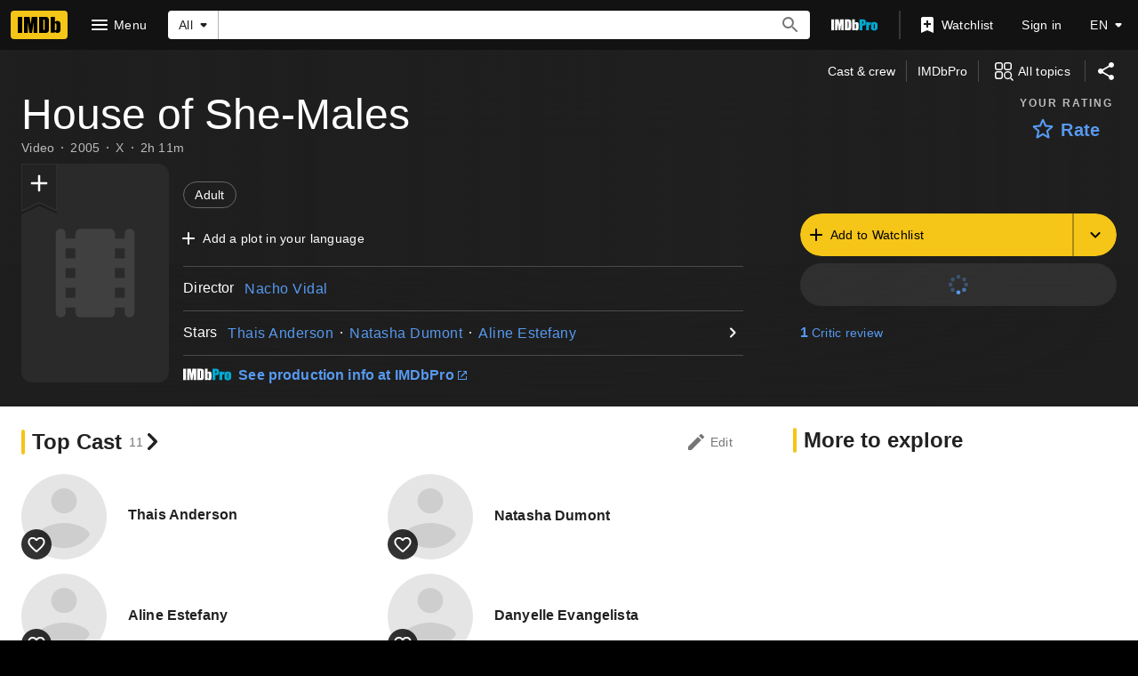

--- FILE ---
content_type: application/javascript
request_url: https://dqpnq362acqdi.cloudfront.net/_next/static/fa3Jz-pHGZYnh-_7PAKg7/_buildManifest.js
body_size: 10136
content:
self.__BUILD_MANIFEST=function(s,t,e,c,a,i,n,o,r,d,p,u,h,m,l,b,f,g,k,j,v,y,w,O,D,I,x,z,C,S,q,T,U,_,L,A,E,W,V,B,F,P,H,M,N,G,J,K,Q,R,X,Y,Z,$,ss,st,se,sc,sa,si,sn,so,sr,sd,sp,su,sh,sm,sl,sb,sf,sg,sk,sj,sv,sy,sw,sO,sD,sI,sx,sz,sC,sS,sq,sT,sU,s_,sL,sA,sE,sW,sV,sB,sF,sP,sH,sM,sN,sG,sJ,sK,sQ,sR,sX,sY,sZ,s$,s2,s4){return{__rewrites:{afterFiles:[],beforeFiles:[],fallback:[{has:sr,source:"/:nextInternalLocale(en\\-US|de|es|es\\-ES|fr|fr\\-CA|hi|it|pt)/favicon.ico",destination:"/:nextInternalLocale/next_static/favicon.ico"},{has:sr,source:"/:nextInternalLocale(en\\-US|de|es|es\\-ES|fr|fr\\-CA|hi|it|pt)/:path(awards-central|best-of|best-of\\/2024-staff-picks|best-of\\/2024-staff-picks-action|best-of\\/2024-staff-picks-animation|best-of\\/2024-staff-picks-comedy|best-of\\/2024-staff-picks-documentary|best-of\\/2024-staff-picks-drama|best-of\\/2024-staff-picks-horror-thriller|best-of\\/2024-staff-picks-sci-fi-fantasy|best-of\\/2024-your-picks|best-of\\/most-popular-movies-2025|best-of\\/most-popular-series-2025|best-of\\/most-popular-stars-2025|best-of\\/col-needham-letter-2023|best-of\\/col-needham-letter-2024|best-of\\/col-needham-letter-2025|best-of\\/col-needham-picks|best-of\\/most-anticipated-2024|best-of\\/most-anticipated-movies|best-of\\/most-anticipated-series|best-of\\/most-popular-indian-movies-theatrical-2023|best-of\\/most-popular-indian-web-series-2023|best-of\\/nikki-santoro-letter-2026|best-of\\/top-breakout-stars-2022|best-of\\/top-movies-2022|best-of\\/top-movies-2023|best-of\\/top-stars-2022|best-of\\/top-stars-2023|best-of\\/top-tv-series-2022|best-of\\/top-series-2023|comic-con|comic-con\\/sdcc-news|emmys|emmys\\/emmys-recap|family-entertainment-guide|features\\/christmasmoviefinder|features\\/hershey|features\\/kleenexscore|features\\/paramountplus|festival-central|festival-central\\/abff|festival-central\\/cannes|festival-central\\/nyff|festival-central\\/outfest|festival-central\\/venice|golden-globes|imdbpicks|imdbpicks\\/august-picks|imdbpicks\\/class-of-99|imdbpicks\\/december-picks|imdbpicks\\/holidays|imdbpicks\\/january-picks|imdbpicks\\/most-anticipated-summer-movies|imdbpicks\\/most-anticipated-2024|imdbpicks\\/most-anticipated-movies|imdbpicks\\/most-anticipated-series|imdbpicks\\/movie-guide|imdbpicks\\/november-picks|imdbpicks\\/october-picks|imdbpicks\\/science-fiction-fantasy|imdbpicks\\/september-picks|imdbpicks\\/staff-picks|imdbpicks\\/staff-picks-april|imdbpicks\\/staff-picks-june|imdbpicks\\/staff-picks-march|imdbpicks\\/staff-picks-may|imdbpicks\\/summer-watch-guide|imdbpicks\\/summer-watch-guide-2024|imdbpicks\\/watch-guide|india|india\\/upcoming|india\\/tamil|india\\/telugu|india\\/top-rated-indian-movies|india\\/top-rated-malayalam-movies|india\\/top-rated-tamil-movies|india\\/top-rated-telugu-movies|india\\/toprated|india\\/trending|mami|most-anticipated|nycc|originals|oscars|pressroom|pressroom\\/about|pressroom\\/bio-nikki-santoro|pressroom\\/bio|pressroom\\/bioeds|pressroom\\/col-needham-images|pressroom\\/col-needham-pull-quotes|pressroom\\/imdb-leadership|pressroom\\/in-the-news|pressroom\\/mobile-pull-quotes|pressroom\\/portrait-studios|pressroom\\/press-inquiries|pressroom\\/press-pull-quotes|pressroom\\/press-releases|pressroom\\/stats|reframe|scary-good|scary-good\\/halloween|scary-good\\/best-horror-movies-2023|spotlight|spotlight\\/demo-1|spotlight\\/demo-2|spotlight\\/demo-3|star-wars|starmeterawards|starmeterawards\\/announcements|sundance|sundance\\/2025-cheat-sheet|sundance\\/2026-cheat-sheet|superheroes|sxsw|toronto|test-features|test-features\\/ads|test-features\\/vlp|test-features\\/vlp-name|tribeca|tv|video-games|whats-on-tv|whats-on-tv\\/fall-tv-guide|whats-on-tv\\/movie-guide|whats-on-tv\\/watch-guide)",destination:"/:nextInternalLocale/special-sections/:path"},{has:sr,source:"/:nextInternalLocale(en\\-US|de|es|es\\-ES|fr|fr\\-CA|hi|it|pt)/title/:tconst/quotes/:quoteid",destination:"/:nextInternalLocale/title/:tconst/quotes/?item=:quoteid"},{has:sr,source:"/:nextInternalLocale(en\\-US|de|es|es\\-ES|fr|fr\\-CA|hi|it|pt)/news/:category(celebrity|indie|movie|top|tv)",destination:"/:nextInternalLocale/news/category/:category"},{has:sr,source:"/:nextInternalLocale(en\\-US|de|es|es\\-ES|fr|fr\\-CA|hi|it|pt)/news/:permalink(ni[\\d]{7,19})",destination:"/:nextInternalLocale/news/permalink/:permalink"},{has:[{type:"header",key:"host",value:"pro\\.(.*\\.)*imdb\\.com.*"}],source:"/:nextInternalLocale(en\\-US|de|es|es\\-ES|fr|fr\\-CA|hi|it|pt)/videoproembed/:viconst",destination:"/:nextInternalLocale/video/embed/:viconst/"}]},"/":[s,"static/chunks/c30a072d-ac83d3290b9b3eaf.js",t,a,o,"static/css/5473e0cf0f2d751f.css","static/chunks/634-3cd996daff887933.js",e,c,i,n,m,v,sw,sU,"static/css/b30893de43fc8271.css","static/chunks/pages/index-73dfe3dce376f98f.js"],"/404":[s,t,a,e,c,i,z,"static/chunks/pages/404-f8ade402c6b67dc9.js"],"/500":[s,t,a,e,c,i,z,"static/chunks/pages/500-8d2ccf7799ce5df6.js"],"/OnThisDay":["static/chunks/pages/OnThisDay-7526732907969363.js"],"/_error":["static/chunks/pages/_error-7a384194a0917161.js"],"/activity":["static/chunks/pages/activity-a494faae955629ba.js"],"/activity/editprofile":[s,t,a,o,s_,e,c,i,n,r,d,"static/css/9c5ece6e3584b2f4.css","static/chunks/pages/activity/editprofile-3f8ae8d95732c9a6.js"],"/ad/scanner":[o,c,n,"static/chunks/pages/ad/scanner-05d5da1389e8c73a.js"],"/adfeedback/error":[s,t,a,e,c,i,z,"static/chunks/pages/adfeedback/error-e25534d4acf6f91a.js"],"/ap-signin-handler":["static/chunks/pages/ap-signin-handler-a146f52006e2046d.js"],"/badge":[s,t,a,o,e,c,i,n,r,d,p,"static/chunks/pages/badge-35afe5019850f42e.js"],"/calendar":[s,t,a,o,e,c,i,n,z,"static/chunks/pages/calendar-c01bc5f837a20588.js"],"/chart/bottom":[s,t,a,o,e,c,i,n,r,m,v,w,O,I,x,q,U,_,A,K,"static/chunks/pages/chart/bottom-f2a9d61a1f9a86a6.js"],"/chart/boxoffice":[s,t,a,o,e,c,i,n,r,m,v,w,O,I,x,q,U,_,A,K,"static/chunks/pages/chart/boxoffice-0b06c14cb884faae.js"],"/chart/movie/[inconst]":[s,t,a,o,e,c,i,n,r,m,v,w,O,I,x,q,U,_,A,K,"static/chunks/pages/chart/movie/[inconst]-10818f3c2c13696a.js"],"/chart/moviemeter":[s,t,a,o,e,c,i,n,r,m,v,w,O,I,x,q,U,_,A,K,"static/chunks/pages/chart/moviemeter-7a129a27e85567b7.js"],"/chart/starmeter":[s,t,a,o,e,c,i,n,r,m,v,w,O,I,x,q,U,_,A,K,"static/chunks/pages/chart/starmeter-fabd1c8339fbffc6.js"],"/chart/top":[s,t,a,o,e,c,i,n,r,m,v,w,O,I,x,q,U,_,A,K,"static/chunks/pages/chart/top-c7db77f784faefda.js"],"/chart/top-english-movies":[s,t,a,o,e,c,i,n,r,m,v,w,O,I,x,q,U,_,A,K,"static/chunks/pages/chart/top-english-movies-be355f3a0f7eb66b.js"],"/chart/toptv":[s,t,a,o,e,c,i,n,r,m,v,w,O,I,x,q,U,_,A,K,"static/chunks/pages/chart/toptv-39adaad844dd7c5a.js"],"/chart/tv/[inconst]":[s,t,a,o,e,c,i,n,r,m,v,w,O,I,x,q,U,_,A,K,"static/chunks/pages/chart/tv/[inconst]-8dfa0e5f5df48c4f.js"],"/chart/tvmeter":[s,t,a,o,e,c,i,n,r,m,v,w,O,I,x,q,U,_,A,K,"static/chunks/pages/chart/tvmeter-1da8ac1328f2735c.js"],"/charts":[s,t,a,o,e,c,i,n,"static/css/5f68945ef699984a.css","static/chunks/pages/charts-97175debd425f53f.js"],"/close_me":["static/chunks/pages/close_me-c4970598c6325703.js"],"/contribute/chat":[s,t,a,l,b,e,c,i,f,"static/css/e4a11bd30108206b.css","static/chunks/pages/contribute/chat-e9b2943b73a23b3e.js"],"/contribute/leaderboard/contributor/[contributorId]":[s,t,a,e,c,i,sO,"static/css/ac1741cfe5b77125.css","static/chunks/pages/contribute/leaderboard/contributor/[contributorId]-79cb5ba3e695e46c.js"],"/contribute/leaderboard/[year]":[s,t,a,e,c,i,sO,sL,"static/css/59cbd71dd97fcdaa.css","static/chunks/pages/contribute/leaderboard/[year]-ce4f837ec11e82e0.js"],"/contribute/leaderboard/[year]/[month]":[s,t,a,e,c,i,sO,sL,"static/css/36a7901a2dd6d3d6.css","static/chunks/pages/contribute/leaderboard/[year]/[month]-1a235522f7e78b01.js"],"/contribute/[itemType]/[subjectId]/add":[s,t,a,l,b,e,c,i,f,g,z,"static/chunks/pages/contribute/[itemType]/[subjectId]/add-64ce8175e912b804.js"],"/contribute/[itemType]/[subjectId]/[itemId]/edit":[s,t,a,l,b,e,c,i,f,g,z,"static/chunks/pages/contribute/[itemType]/[subjectId]/[itemId]/edit-beb3b90d4ba0794e.js"],"/contribute/[itemType]/[subjectId]/[itemId]/report":[s,t,a,l,b,e,c,i,f,g,z,"static/chunks/pages/contribute/[itemType]/[subjectId]/[itemId]/report-a0744dfebd194520.js"],"/date":["static/chunks/pages/date-16c816c37a11f14f.js"],"/date/birth":["static/chunks/pages/date/birth-9cb6ad2e600fc168.js"],"/date/births":["static/chunks/pages/date/births-4039bb348eeb1259.js"],"/date/[monthDay]":["static/chunks/pages/date/[monthDay]-f6663038498392b2.js"],"/date/[monthDay]/birth":["static/chunks/pages/date/[monthDay]/birth-75778bb3f59749b8.js"],"/date/[monthDay]/births":["static/chunks/pages/date/[monthDay]/births-b1e610877c9ebd6d.js"],"/dev/examples/getServerSideProps":["static/chunks/pages/dev/examples/getServerSideProps-7de12c2af2f5bde7.js"],"/dev/examples/hello-world":[s,t,a,e,c,i,p,"static/chunks/pages/dev/examples/hello-world-98f2266deb254423.js"],"/event/all":[s,t,a,o,e,c,i,n,r,d,p,"static/chunks/pages/event/all-86046c3dd2f6a84e.js"],"/event/[evconst]":[s,t,a,o,e,c,i,n,r,d,sm,p,"static/chunks/pages/event/[evconst]-e495c380f335cb41.js"],"/event/[evconst]/[year]":["static/chunks/pages/event/[evconst]/[year]-a6f73e1ff8e0c2d2.js"],"/event/[evconst]/[year]/[instance]":[s,t,a,o,e,c,i,n,r,d,sm,p,"static/chunks/pages/event/[evconst]/[year]/[instance]-a6a2c5abe2e4d5e0.js"],"/exports":[s,t,a,o,e,c,i,n,r,d,m,v,w,O,I,x,q,U,_,A,B,F,P,H,R,M,"static/chunks/pages/exports-01ca825db32d665e.js"],"/feature/bornondate":["static/chunks/pages/feature/bornondate-bd933cc1946dca1f.js"],"/feature/genre":["static/chunks/pages/feature/genre-65177b81b2059d54.js"],"/find":[s,t,a,o,e,c,i,n,m,v,w,O,I,sd,"static/chunks/pages/find-12bd686114daa2fe.js"],"/fun":[s,sD,t,a,sI,e,c,i,m,v,$,sU,sA,"static/css/ad6c4c02a0a3af5a.css","static/chunks/pages/fun-65c644ec018036af.js"],"/gallery/[rgconst]":[s,t,a,o,l,b,e,c,i,n,r,d,u,h,f,g,k,j,y,D,F,sp,sx,p,"static/chunks/pages/gallery/[rgconst]-6f651565f1ed94a8.js"],"/games/india/six-degrees":[s,N,t,a,G,e,c,i,sE,z,"static/chunks/pages/games/india/six-degrees-a782f3cac6d8b07c.js"],"/games/quotes":[s,t,a,e,c,i,sA,z,"static/chunks/pages/games/quotes-3e8906a8c39bed1f.js"],"/games/six-degrees":[s,N,t,a,G,e,c,i,sE,z,"static/chunks/pages/games/six-degrees-75727068869d58f7.js"],"/interest/all":[s,t,a,o,e,c,i,n,sW,z,"static/chunks/pages/interest/all-53229ebb6d84b696.js"],"/interest/[inconst]":[s,N,t,a,o,G,e,c,i,n,m,v,sW,p,"static/chunks/pages/interest/[inconst]-c450fe3e66c28d65.js"],"/list/checkins":["static/chunks/pages/list/checkins-b1bc58162b35f73b.js"],"/list/create":[s,t,a,o,e,c,i,n,r,d,w,O,x,q,B,H,"static/chunks/pages/list/create-6c41944a13e3b362.js"],"/list/favoritepeople":["static/chunks/pages/list/favoritepeople-83706f536006b932.js"],"/list/interests":["static/chunks/pages/list/interests-b947fd7542c7b3d8.js"],"/list/ratings":["static/chunks/pages/list/ratings-487dd72d2f9e79bd.js"],"/list/watchhistory":["static/chunks/pages/list/watchhistory-fb71c851c106714c.js"],"/list/watchlist":["static/chunks/pages/list/watchlist-5c78ff6bd71ba0de.js"],"/list/[lsconst]":[s,t,a,o,e,c,i,n,r,d,m,v,w,O,I,x,q,U,_,A,B,F,P,H,R,M,"static/chunks/pages/list/[lsconst]-87f54a01b3a79ee0.js"],"/list/[lsconst]/copy":[s,sD,t,a,o,sI,e,c,i,n,r,d,x,q,B,sV,"static/css/3d2b4aa8375162e8.css","static/chunks/pages/list/[lsconst]/copy-1404d0be052b0fa3.js"],"/list/[lsconst]/edit":[s,sD,t,a,o,sI,e,c,i,n,r,d,w,O,x,q,B,H,sV,M,"static/chunks/pages/list/[lsconst]/edit-7e46285c000f8105.js"],"/list/[lsconst]/videoplayer/[viconst]":["static/chunks/pages/list/[lsconst]/videoplayer/[viconst]-7e6a93394b1b3cf3.js"],"/lists/[const]":[s,t,a,o,e,c,i,n,r,d,m,v,w,O,I,x,q,U,_,A,B,F,P,H,R,M,"static/chunks/pages/lists/[const]-c01116e8a51dc05f.js"],"/name/[nmconst]":[s,t,a,o,e,c,i,n,r,d,u,m,k,v,C,sl,sz,sB,sF,p,"static/chunks/pages/name/[nmconst]-aae5938789f62274.js"],"/name/[nmconst]/awards":[s,t,a,o,l,b,e,c,i,n,r,d,u,h,f,g,k,j,y,D,C,S,T,E,p,"static/chunks/pages/name/[nmconst]/awards-4fb54e75bd41d151.js"],"/name/[nmconst]/bio":[s,t,a,o,l,b,e,c,i,n,r,d,u,h,f,g,k,j,y,D,C,S,T,E,p,"static/chunks/pages/name/[nmconst]/bio-69c377c9871e6e1b.js"],"/name/[nmconst]/externalsites":[s,t,a,o,l,b,e,c,i,n,r,d,u,h,f,g,k,j,y,D,C,S,T,E,p,"static/chunks/pages/name/[nmconst]/externalsites-29108dba773b580d.js"],"/name/[nmconst]/mediaindex":[s,t,a,o,l,b,e,c,i,n,r,d,u,h,f,g,k,j,y,D,F,sp,sx,p,"static/chunks/pages/name/[nmconst]/mediaindex-fd0328ec5669d86f.js"],"/name/[nmconst]/news":[s,t,a,o,l,b,e,c,i,n,r,d,u,h,f,g,k,j,y,D,S,T,X,p,"static/chunks/pages/name/[nmconst]/news-eb4023d83c5d07e9.js"],"/name/[nmconst]/otherworks":[s,t,a,o,l,b,e,c,i,n,r,d,u,h,f,g,k,j,y,D,C,S,T,E,p,"static/chunks/pages/name/[nmconst]/otherworks-7454958accb53594.js"],"/name/[nmconst]/publicity":[s,t,a,o,l,b,e,c,i,n,r,d,u,h,f,g,k,j,y,D,C,S,T,E,p,"static/chunks/pages/name/[nmconst]/publicity-1295df44542349c2.js"],"/name/[nmconst]/quotes":[s,t,a,o,l,b,e,c,i,n,r,d,u,h,f,g,k,j,y,D,C,S,T,E,p,"static/chunks/pages/name/[nmconst]/quotes-c14ddb15076ce35e.js"],"/name/[nmconst]/tierlist":[s,t,a,o,e,c,i,n,r,d,u,h,k,j,D,p,"static/chunks/pages/name/[nmconst]/tierlist-90bb7b879dbd9401.js"],"/name/[nmconst]/trivia":[s,t,a,o,l,b,e,c,i,n,r,d,u,h,f,g,k,j,y,D,C,S,T,E,p,"static/chunks/pages/name/[nmconst]/trivia-7eb97b87037f72a8.js"],"/name/[nmconst]/videogallery":[s,t,a,o,e,c,i,n,r,d,u,h,k,j,D,x,sb,sP,p,"static/chunks/pages/name/[nmconst]/videogallery-b7374ca69dd81aa8.js"],"/name/[nmconst]/videoplayer/[viconst]":["static/chunks/pages/name/[nmconst]/videoplayer/[viconst]-bf859410020960cb.js"],"/news/category/[category]":[s,t,a,o,e,c,i,n,r,d,X,sH,p,"static/chunks/pages/news/category/[category]-129cc354ab3cef29.js"],"/news/permalink/[permalinkId]":[s,t,a,o,e,c,i,n,r,d,sH,p,"static/chunks/pages/news/permalink/[permalinkId]-8be1ab4bde5e9684.js"],"/onboard":[s,t,e,su,"static/chunks/pages/onboard-ca38655888603eb2.js"],"/poll":[s,t,a,o,e,c,i,n,r,d,sM,p,"static/chunks/pages/poll-11d682dcd4cea665.js"],"/poll/admin":[s,t,a,o,e,c,i,n,r,d,p,"static/chunks/pages/poll/admin-d477b0b96b8837ee.js"],"/poll/[pollId]":[s,t,a,o,e,c,i,n,r,d,sM,p,"static/chunks/pages/poll/[pollId]-ac9d3e3352aa55a5.js"],"/poll/[pollId]/results":["static/chunks/pages/poll/[pollId]/results-122f661235983b9d.js"],"/preferences/email":[s,t,a,o,e,c,i,n,r,d,J,p,"static/chunks/pages/preferences/email-d43042176dd8bea2.js"],"/preferences/general":[s,t,a,o,e,c,i,n,r,d,J,sf,p,"static/chunks/pages/preferences/general-de2a1fc10dd23adb.js"],"/preferences/preferredservices":[s,t,a,o,e,c,i,n,r,d,J,p,"static/chunks/pages/preferences/preferredservices-7c1853e379bef8a2.js"],"/preferences/reviews":[s,t,a,o,e,c,i,n,r,d,J,p,"static/chunks/pages/preferences/reviews-53edd49980caceab.js"],"/privacy/adpreferences":[s,t,a,e,c,i,z,"static/chunks/pages/privacy/adpreferences-1f9acdb698f72507.js"],"/privacy/redirect":["static/chunks/pages/privacy/redirect-94fb09d904b2b3eb.js"],"/pro":[s,t,a,e,c,i,"static/css/9d5ad29bcde7fa76.css","static/chunks/pages/pro-fc6085e7f5219e6f.js"],"/pro/company/[coconst]":[s,t,a,o,V,ss,e,c,i,n,r,d,st,si,p,"static/chunks/pages/pro/company/[coconst]-a453a0901c0de1ae.js"],"/pro/company/[coconst]/affiliations":[s,t,a,o,V,ss,e,c,i,n,r,d,st,si,sC,p,"static/chunks/pages/pro/company/[coconst]/affiliations-e0ee15eeaa73fa38.js"],"/pro/company/[coconst]/boxoffice":[s,t,a,o,V,ss,e,c,i,n,r,d,st,si,p,"static/chunks/pages/pro/company/[coconst]/boxoffice-216f4f0afea4ae9a.js"],"/pro/company/[coconst]/clients":[s,t,a,o,V,ss,e,c,i,n,r,d,st,si,sC,p,"static/chunks/pages/pro/company/[coconst]/clients-76118cdc195e8cd6.js"],"/pro/company/[coconst]/filmography":[s,t,a,o,V,ss,e,c,i,n,r,d,st,si,p,"static/chunks/pages/pro/company/[coconst]/filmography-db06da7eae17c2ce.js"],"/pro/company/[coconst]/staff":[s,t,a,o,V,ss,e,c,i,n,r,d,st,si,sC,p,"static/chunks/pages/pro/company/[coconst]/staff-b90d6b07535c2a24.js"],"/pro/name/[nmconst]":[s,N,t,a,o,l,b,V,G,Q,ss,e,c,i,n,r,d,m,f,g,k,v,y,C,st,sl,sN,sF,sS,"static/chunks/pages/pro/name/[nmconst]-89dc5401eea95d40.js"],"/pro/name/[nmconst]/about":[s,N,t,a,o,l,b,V,G,Q,e,c,i,n,r,d,m,f,g,k,y,se,sc,sh,"static/chunks/pages/pro/name/[nmconst]/about-477d352f5f5dcc77.js"],"/pro/name/[nmconst]/awards":[s,t,a,o,l,b,e,c,i,n,r,d,m,f,g,k,y,C,se,sc,sa,sG,"static/chunks/pages/pro/name/[nmconst]/awards-244e4e20040aad74.js"],"/pro/name/[nmconst]/clients":[s,N,t,a,o,l,b,V,G,Q,e,c,i,n,r,d,m,f,g,k,y,se,sc,sh,sN,"static/chunks/pages/pro/name/[nmconst]/clients-f9e4c5c8111f0d83.js"],"/pro/name/[nmconst]/connections":[s,N,t,a,o,l,b,V,G,Q,e,c,i,n,r,d,m,f,g,k,v,y,C,sS,"static/chunks/pages/pro/name/[nmconst]/connections-918b93bcc57286bf.js"],"/pro/name/[nmconst]/contacts":[s,N,t,a,o,l,b,V,G,Q,e,c,i,n,r,d,m,f,g,k,y,se,sc,sh,"static/chunks/pages/pro/name/[nmconst]/contacts-a5893df04301f077.js"],"/pro/name/[nmconst]/credits":[s,N,t,a,o,l,b,V,G,Q,e,c,i,n,r,d,m,f,g,k,v,y,C,sB,sS,"static/chunks/pages/pro/name/[nmconst]/credits-13a390f680674ed9.js"],"/pro/name/[nmconst]/externalsites":[s,t,a,o,l,e,c,i,n,r,d,m,k,se,sc,sG,"static/chunks/pages/pro/name/[nmconst]/externalsites-44b6bb67ba54b09a.js"],"/pro/name/[nmconst]/images":[s,N,t,a,o,l,b,V,G,Q,s_,e,c,i,n,r,d,m,f,g,k,y,F,sp,"static/css/0d2f622f01cab3cf.css","static/chunks/pages/pro/name/[nmconst]/images-4aac3205c002c2a6.js"],"/pro/name/[nmconst]/news":[s,N,t,a,o,l,b,V,G,Q,e,c,i,n,r,d,m,f,g,k,y,se,sc,sh,"static/chunks/pages/pro/name/[nmconst]/news-e60b70b7014a91ea.js"],"/pro/name/[nmconst]/videos":[s,N,t,a,o,l,b,V,G,Q,e,c,i,n,r,d,m,f,g,k,y,x,se,sc,sh,sb,"static/chunks/pages/pro/name/[nmconst]/videos-fbc4570d330f7015.js"],"/pro/registration/conversion":[s,t,a,e,c,i,sq,z,"static/chunks/pages/pro/registration/conversion-fe825df19def9528.js"],"/pro/title/[tconst]":[s,t,a,o,e,c,i,n,r,d,j,W,Y,sl,p,"static/chunks/pages/pro/title/[tconst]-50eeb9e790e6175d.js"],"/pro/title/[tconst]/awards":[s,t,a,o,l,b,e,c,i,n,r,d,f,g,j,y,C,W,Y,sa,p,"static/chunks/pages/pro/title/[tconst]/awards-a80fbd9682df6418.js"],"/pro/title/[tconst]/contacts":[s,t,a,o,e,c,i,n,r,d,j,W,Y,p,"static/chunks/pages/pro/title/[tconst]/contacts-b9aefa4cc24c576c.js"],"/pro/title/[tconst]/credits":[s,t,a,o,e,c,i,n,r,d,j,W,Y,p,"static/chunks/pages/pro/title/[tconst]/credits-9eb71f7caa0b421a.js"],"/pro/title/[tconst]/details":[s,t,a,o,e,c,i,n,r,d,j,W,Y,sJ,p,"static/chunks/pages/pro/title/[tconst]/details-436597368f7e5a15.js"],"/pro/title/[tconst]/externalsites":[s,t,a,o,e,c,i,n,r,d,j,W,Y,sJ,p,"static/chunks/pages/pro/title/[tconst]/externalsites-e9fe7fd634f8753a.js"],"/pro/title/[tconst]/images":[s,t,a,o,l,b,e,c,i,n,r,d,f,g,j,y,W,F,Y,sp,p,"static/chunks/pages/pro/title/[tconst]/images-c2815ede1bbeb055.js"],"/pro/title/[tconst]/news":[s,t,a,o,e,c,i,n,r,d,j,W,Y,p,"static/chunks/pages/pro/title/[tconst]/news-7f1b574c4928ca70.js"],"/pro/title/[tconst]/videos":[s,t,a,o,e,c,i,n,r,d,j,x,W,Y,sb,p,"static/chunks/pages/pro/title/[tconst]/videos-95485b540b26d117.js"],"/pro/video/[viconst]":[s,t,a,e,c,i,n,m,v,sg,sT,z,"static/chunks/pages/pro/video/[viconst]-1b85774e73c78f84.js"],"/pro/[vanity]/[vanityOrId]/mediaviewer":[s,t,a,sn,e,c,i,n,$,so,z,"static/chunks/pages/pro/[vanity]/[vanityOrId]/mediaviewer-c6e86d32d3e376b1.js"],"/pro/[vanity]/[vanityOrId]/mediaviewer/[img]":[s,t,a,sn,e,c,i,n,$,so,z,"static/chunks/pages/pro/[vanity]/[vanityOrId]/mediaviewer/[img]-bb78848ae428d03e.js"],"/profile":["static/chunks/pages/profile-5d7d78ea4d8068b8.js"],"/profile/lists":["static/chunks/pages/profile/lists-652964ede8ab38b3.js"],"/registration/accountsettings":[s,t,a,o,e,c,i,n,r,d,J,p,"static/chunks/pages/registration/accountsettings-2c1695c038792ecd.js"],"/registration/ap-signin-handler/[associationHandle]":["static/chunks/pages/registration/ap-signin-handler/[associationHandle]-fa4da9d0b91a9e22.js"],"/registration/changeemail":["static/chunks/pages/registration/changeemail-993cff17f50dd87b.js"],"/registration/changeloginsecurity":["static/chunks/pages/registration/changeloginsecurity-feb55e41dbaf95b9.js"],"/registration/changeloginsecurityexternal":[s,t,a,o,e,c,i,n,r,d,J,p,"static/chunks/pages/registration/changeloginsecurityexternal-183cb1c82c7cec72.js"],"/registration/changepassword":["static/chunks/pages/registration/changepassword-0e678c545982b4a2.js"],"/registration/confirmation":[s,t,a,e,c,i,z,"static/chunks/pages/registration/confirmation-28584b2046f12a0d.js"],"/registration/conversion":[s,t,a,e,c,i,sq,z,"static/chunks/pages/registration/conversion-9b02b86b6ea6d144.js"],"/registration/data-requests":[s,t,a,o,e,c,i,n,r,d,J,sK,p,"static/chunks/pages/registration/data-requests-e8db0cdd6d7edde0.js"],"/registration/data-requests/view":[s,t,a,o,e,c,i,n,r,d,J,sK,p,"static/chunks/pages/registration/data-requests/view-681c6338a6939e26.js"],"/registration/delete":[s,t,a,o,e,c,i,n,r,d,J,p,"static/chunks/pages/registration/delete-e411ac0a47c93189.js"],"/registration/details":[s,t,a,o,e,c,i,n,r,d,J,sf,p,"static/chunks/pages/registration/details-41c46f3e01083920.js"],"/registration/forgotpassword":["static/chunks/pages/registration/forgotpassword-23e852a7d3a254f4.js"],"/registration/is-user-recognized":["static/chunks/pages/registration/is-user-recognized-68f9d2864f980fd8.js"],"/registration/isuserrecognized":["static/chunks/pages/registration/isuserrecognized-165117c007498a44.js"],"/registration/logout":["static/chunks/pages/registration/logout-ffbcf8667482c561.js"],"/registration/signin":[s,t,a,o,e,c,i,n,r,d,p,"static/chunks/pages/registration/signin-405a3d46121bf220.js"],"/registration/signinemailgate":["static/chunks/pages/registration/signinemailgate-41d41f6b56bd9863.js"],"/registration/thirdpartylinks":[s,t,a,o,e,c,i,n,r,d,J,p,"static/chunks/pages/registration/thirdpartylinks-af5f889984b3e974.js"],"/registration/whoami":["static/chunks/pages/registration/whoami-5a7bee3628bd7fd2.js"],"/registration/[provider]/error":[s,t,a,o,e,c,i,n,r,d,sq,p,"static/chunks/pages/registration/[provider]/error-961c6b97399a88d6.js"],"/review/[rwconst]":["static/chunks/pages/review/[rwconst]-84ad1635273c9b99.js"],"/scorecard":[s,t,a,o,e,c,i,n,r,d,u,h,z,"static/chunks/pages/scorecard-c16cc76bdba3c44f.js"],"/scorecard/company/[coconst]":[s,t,a,e,c,i,m,v,w,O,I,x,su,sd,sk,sQ,"static/chunks/pages/scorecard/company/[coconst]-9c9ab4abb75a5ef2.js"],"/scorecard/title/[tconst]":[s,t,a,e,c,i,m,v,w,O,I,x,su,sd,sk,sQ,"static/chunks/pages/scorecard/title/[tconst]-48e2648ff7c03e8b.js"],"/search":[s,t,a,o,e,c,i,n,m,v,w,O,I,x,q,_,su,sd,sk,sf,sR,"static/chunks/pages/search-eb4bc2361946aef8.js"],"/search/keyword":[s,t,a,o,e,c,i,n,r,d,p,"static/chunks/pages/search/keyword-ee787d94dc6fcc50.js"],"/search/[tab]":[s,t,a,o,e,c,i,n,m,v,w,O,I,x,q,_,su,sd,sk,sf,sR,"static/chunks/pages/search/[tab]-09cb3d308db011c6.js"],"/seen":["static/chunks/pages/seen-5528b10329a1c4a4.js"],"/seen/[seenId]":["static/chunks/pages/seen/[seenId]-5c189791f144b7a9.js"],"/showtimes":[s,t,a,o,e,c,i,n,r,d,u,h,m,v,w,O,I,x,q,U,L,P,sj,"static/chunks/pages/showtimes-5355771bf5425f56.js"],"/showtimes/cinema/US/[ciconst]":[s,t,a,o,e,c,i,n,r,d,u,h,m,v,w,O,I,L,W,Z,"static/chunks/pages/showtimes/cinema/US/[ciconst]-b8600b4daa803bce.js"],"/showtimes/cinema/US/[ciconst]/[countryOrDate]":[s,t,a,o,e,c,i,n,r,d,u,h,m,v,w,O,I,L,W,Z,"static/chunks/pages/showtimes/cinema/US/[ciconst]/[countryOrDate]-e1432f835ad7be50.js"],"/showtimes/cinema/US/[ciconst]/[countryOrDate]/[zipcode]":[s,t,a,o,e,c,i,n,r,d,u,h,m,v,w,O,I,L,W,Z,"static/chunks/pages/showtimes/cinema/US/[ciconst]/[countryOrDate]/[zipcode]-bac0ea9f2f6d50d7.js"],"/showtimes/cinema/US/[ciconst]/[countryOrDate]/[zipcode]/[date]":[s,t,a,o,e,c,i,n,r,d,u,h,m,v,w,O,I,L,W,Z,"static/chunks/pages/showtimes/cinema/US/[ciconst]/[countryOrDate]/[zipcode]/[date]-c73b9c5623693532.js"],"/showtimes/cinema/[country]/[ciconst]":[s,t,a,o,e,c,i,n,r,d,u,h,m,v,w,O,I,L,W,Z,"static/chunks/pages/showtimes/cinema/[country]/[ciconst]-be2d990a3f88df22.js"],"/showtimes/cinema/[country]/[ciconst]/[countryOrDate]":[s,t,a,o,e,c,i,n,r,d,u,h,m,v,w,O,I,L,W,Z,"static/chunks/pages/showtimes/cinema/[country]/[ciconst]/[countryOrDate]-d8bbf8bc8ce6b17e.js"],"/showtimes/cinema/[country]/[ciconst]/[countryOrDate]/[zipcode]":[s,t,a,o,e,c,i,n,r,d,u,h,m,v,w,O,I,L,W,Z,"static/chunks/pages/showtimes/cinema/[country]/[ciconst]/[countryOrDate]/[zipcode]-2dd29c5d4eaf562e.js"],"/showtimes/cinema/[country]/[ciconst]/[countryOrDate]/[zipcode]/[date]":[s,t,a,o,e,c,i,n,r,d,u,h,m,v,w,O,I,L,W,Z,"static/chunks/pages/showtimes/cinema/[country]/[ciconst]/[countryOrDate]/[zipcode]/[date]-b31672390c41999b.js"],"/showtimes/cinemas":[s,t,a,o,e,c,i,n,r,d,u,h,L,z,"static/chunks/pages/showtimes/cinemas-627fad2c7e6c9fc7.js"],"/showtimes/cinemas/[countryOrDate]":[s,t,a,o,e,c,i,n,r,d,u,h,L,z,"static/chunks/pages/showtimes/cinemas/[countryOrDate]-4001defc0c6deb24.js"],"/showtimes/cinemas/[countryOrDate]/[zipcode]":[s,t,a,o,e,c,i,n,r,d,u,h,L,z,"static/chunks/pages/showtimes/cinemas/[countryOrDate]/[zipcode]-46e0244c53898135.js"],"/showtimes/cinemas/[countryOrDate]/[zipcode]/[date]":[s,t,a,o,e,c,i,n,r,d,u,h,L,z,"static/chunks/pages/showtimes/cinemas/[countryOrDate]/[zipcode]/[date]-39816091e6831c65.js"],"/showtimes/favorites":["static/chunks/pages/showtimes/favorites-9c2231898f3024a7.js"],"/showtimes/favorites/[countryOrDate]":["static/chunks/pages/showtimes/favorites/[countryOrDate]-836be6d574767ab1.js"],"/showtimes/favorites/[countryOrDate]/[zipcode]":["static/chunks/pages/showtimes/favorites/[countryOrDate]/[zipcode]-39f459e1ea8c2213.js"],"/showtimes/favorites/[countryOrDate]/[zipcode]/[date]":["static/chunks/pages/showtimes/favorites/[countryOrDate]/[zipcode]/[date]-4be72ff5dc4b6572.js"],"/showtimes/location":["static/chunks/pages/showtimes/location-a92b5239b60187ec.js"],"/showtimes/location/[countryOrDate]":["static/chunks/pages/showtimes/location/[countryOrDate]-575796806ea7a600.js"],"/showtimes/location/[countryOrDate]/[zipcode]":["static/chunks/pages/showtimes/location/[countryOrDate]/[zipcode]-f4a079b6d9643505.js"],"/showtimes/location/[countryOrDate]/[zipcode]/[date]":["static/chunks/pages/showtimes/location/[countryOrDate]/[zipcode]/[date]-cdd5c741601e9a6d.js"],"/showtimes/movies":["static/chunks/pages/showtimes/movies-9719c88289719cde.js"],"/showtimes/theaters":["static/chunks/pages/showtimes/theaters-9e65faaeb741245a.js"],"/showtimes/theaters/[ciconst]":["static/chunks/pages/showtimes/theaters/[ciconst]-5c39864f98ac2fb8.js"],"/showtimes/title/[tconst]":[s,t,a,o,e,c,i,n,r,d,u,h,w,O,L,sv,"static/chunks/pages/showtimes/title/[tconst]-007ac9f48d245401.js"],"/showtimes/title/[tconst]/[countryOrDate]":[s,t,a,o,e,c,i,n,r,d,u,h,w,O,L,sv,"static/chunks/pages/showtimes/title/[tconst]/[countryOrDate]-dd00cc83f483dff7.js"],"/showtimes/title/[tconst]/[countryOrDate]/[zipcode]":[s,t,a,o,e,c,i,n,r,d,u,h,w,O,L,sv,"static/chunks/pages/showtimes/title/[tconst]/[countryOrDate]/[zipcode]-8c62676d9ea4d45b.js"],"/showtimes/title/[tconst]/[countryOrDate]/[zipcode]/[date]":[s,t,a,o,e,c,i,n,r,d,u,h,w,O,L,sv,"static/chunks/pages/showtimes/title/[tconst]/[countryOrDate]/[zipcode]/[date]-19c4d9513867dbec.js"],"/showtimes/[countryOrDate]":[s,t,a,o,e,c,i,n,r,d,u,h,m,v,w,O,I,x,q,U,L,P,sj,"static/chunks/pages/showtimes/[countryOrDate]-5314c8cac384d93f.js"],"/showtimes/[countryOrDate]/[zipcode]":[s,t,a,o,e,c,i,n,r,d,u,h,m,v,w,O,I,x,q,U,L,P,sj,"static/chunks/pages/showtimes/[countryOrDate]/[zipcode]-a866c4abc05b8def.js"],"/showtimes/[countryOrDate]/[zipcode]/[date]":[s,t,a,o,e,c,i,n,r,d,u,h,m,v,w,O,I,x,q,U,L,P,sj,"static/chunks/pages/showtimes/[countryOrDate]/[zipcode]/[date]-7ff29eb0fbece66b.js"],"/signup":[s,t,a,e,c,i,p,"static/chunks/pages/signup-d13a847e5dc1c6ea.js"],"/special-sections/[section]":[s,t,a,o,e,c,i,n,sX,p,"static/chunks/pages/special-sections/[section]-556ba14898a5f31d.js"],"/special-sections/[section]/[subSection]":[s,t,a,o,e,c,i,n,sX,p,"static/chunks/pages/special-sections/[section]/[subSection]-83ffe03aeb476af1.js"],"/subscriptions/o/[token]/parse":[s,t,a,o,e,c,i,n,r,d,sY,p,"static/chunks/pages/subscriptions/o/[token]/parse-9979af669bc0e197.js"],"/subscriptions/u/[token]/parse":[s,t,a,o,e,c,i,n,r,d,sY,p,"static/chunks/pages/subscriptions/u/[token]/parse-b2de3dc08ab74b7d.js"],"/taskcompletion/complete/reaction":["static/chunks/pages/taskcompletion/complete/reaction-3bd2e7d1b610f061.js"],"/taskcompletion/complete/[unknownactiontype]":["static/chunks/pages/taskcompletion/complete/[unknownactiontype]-b7b85de4755e9283.js"],"/taskcompletion/issue/addToWatchlist":["static/chunks/pages/taskcompletion/issue/addToWatchlist-9640dd883b6547b3.js"],"/taskcompletion/issue/rateTitle":["static/chunks/pages/taskcompletion/issue/rateTitle-aef2ae508747e16a.js"],"/taskcompletion/redeem":["static/chunks/pages/taskcompletion/redeem-3f4f6b78e9548172.js"],"/title/[tconst]":[s,t,a,o,l,b,"static/chunks/868-986b76db5e057ade.js",e,c,i,n,r,d,u,m,f,g,j,v,y,D,C,W,sl,sz,sZ,"static/css/f658682620e9a4a6.css","static/chunks/pages/title/[tconst]-7835a679ee12c495.js"],"/title/[tconst]/alternateversions":[s,t,a,o,l,b,e,c,i,n,r,d,u,h,f,g,k,j,y,D,C,S,T,E,p,"static/chunks/pages/title/[tconst]/alternateversions-3223c79f60705717.js"],"/title/[tconst]/awards":[s,t,a,o,l,b,e,c,i,n,r,d,u,h,f,g,k,j,y,D,C,S,T,E,p,"static/chunks/pages/title/[tconst]/awards-0ad241abc2ae1845.js"],"/title/[tconst]/characters/[nmconst]":[s,t,a,o,l,b,e,c,i,n,r,d,u,h,f,g,k,j,y,D,S,T,X,p,"static/chunks/pages/title/[tconst]/characters/[nmconst]-72a391423cbcaf0c.js"],"/title/[tconst]/companycredits":[s,t,a,o,l,b,e,c,i,n,r,d,u,h,f,g,k,j,y,D,C,S,sa,p,"static/chunks/pages/title/[tconst]/companycredits-1aeeb1594611befc.js"],"/title/[tconst]/crazycredits":[s,t,a,o,l,b,e,c,i,n,r,d,u,h,f,g,k,j,y,D,S,T,X,p,"static/chunks/pages/title/[tconst]/crazycredits-e3edda665ccd266b.js"],"/title/[tconst]/criticreviews":[s,t,a,o,l,b,e,c,i,n,r,d,u,h,f,g,k,j,y,D,C,sa,p,"static/chunks/pages/title/[tconst]/criticreviews-5fefb085266068dd.js"],"/title/[tconst]/episodes":[s,t,a,o,e,c,i,n,r,d,u,h,m,k,j,v,D,"static/chunks/3775-5bf9d87f69cfe977.js",p,"static/chunks/pages/title/[tconst]/episodes-a71686983bb81933.js"],"/title/[tconst]/externalreviews":[s,t,a,o,l,b,e,c,i,n,r,d,u,h,f,g,k,j,y,D,C,S,T,E,p,"static/chunks/pages/title/[tconst]/externalreviews-43ba77064f6b8422.js"],"/title/[tconst]/externalsites":[s,t,a,o,l,b,e,c,i,n,r,d,u,h,f,g,k,j,y,D,C,S,T,E,p,"static/chunks/pages/title/[tconst]/externalsites-362218f924f3bfc2.js"],"/title/[tconst]/faq":[s,t,a,o,l,b,e,c,i,n,r,d,u,h,f,g,k,j,y,D,C,S,T,E,p,"static/chunks/pages/title/[tconst]/faq-3aac52e0b471d05a.js"],"/title/[tconst]/fullcredits":[s,t,a,o,l,b,e,c,i,n,r,d,u,h,f,g,k,j,y,D,C,S,sa,s$,p,"static/chunks/pages/title/[tconst]/fullcredits-efc4b5e932b3e797.js"],"/title/[tconst]/goofs":[s,t,a,o,l,b,e,c,i,n,r,d,u,h,f,g,k,j,y,D,S,T,X,p,"static/chunks/pages/title/[tconst]/goofs-a2cf968c2be351a3.js"],"/title/[tconst]/keywords":[s,t,a,o,l,b,e,c,i,n,r,d,u,h,f,g,k,j,y,D,C,S,T,E,p,"static/chunks/pages/title/[tconst]/keywords-ccd1be28ce0c226e.js"],"/title/[tconst]/locations":[s,t,a,o,l,b,e,c,i,n,r,d,u,h,f,g,k,j,y,D,S,T,X,p,"static/chunks/pages/title/[tconst]/locations-1cffe8aff2eb8656.js"],"/title/[tconst]/mediaindex":[s,t,a,o,l,b,e,c,i,n,r,d,u,h,f,g,k,j,y,D,F,sp,sx,p,"static/chunks/pages/title/[tconst]/mediaindex-845704958af9fa25.js"],"/title/[tconst]/movieconnections":[s,t,a,o,l,b,e,c,i,n,r,d,u,h,f,g,k,j,y,D,C,S,T,E,p,"static/chunks/pages/title/[tconst]/movieconnections-90ffad7c9b03dafe.js"],"/title/[tconst]/news":[s,t,a,o,l,b,e,c,i,n,r,d,u,h,f,g,k,j,y,D,S,T,X,p,"static/chunks/pages/title/[tconst]/news-5a451b986be7b7cf.js"],"/title/[tconst]/parentalguide":[s,t,a,o,l,b,e,c,i,n,r,d,u,h,f,g,k,j,y,D,C,sa,p,"static/chunks/pages/title/[tconst]/parentalguide-fed69098f75b1a0f.js"],"/title/[tconst]/plotsummary":[s,t,a,o,l,b,e,c,i,n,r,d,u,h,f,g,k,j,y,D,C,S,T,E,p,"static/chunks/pages/title/[tconst]/plotsummary-86e718ca9e5e4468.js"],"/title/[tconst]/quotes":[s,t,a,o,l,b,e,c,i,n,r,d,u,h,f,g,k,j,y,D,S,T,X,p,"static/chunks/pages/title/[tconst]/quotes-f6d36aa1382c591b.js"],"/title/[tconst]/ratings":[s,t,a,o,V,Q,e,c,i,n,r,d,u,h,k,j,D,p,"static/chunks/pages/title/[tconst]/ratings-9640327c5673d770.js"],"/title/[tconst]/reference":[s,t,a,o,l,b,e,c,i,n,r,d,u,f,g,j,y,C,sa,sz,sZ,s$,p,"static/chunks/pages/title/[tconst]/reference-71cd7c7cbf06438b.js"],"/title/[tconst]/releaseinfo":[s,t,a,o,l,b,e,c,i,n,r,d,u,h,f,g,k,j,y,D,C,S,T,E,p,"static/chunks/pages/title/[tconst]/releaseinfo-b19eeb54d84f4e4e.js"],"/title/[tconst]/review/[rwconst]":[s,t,a,o,l,b,e,c,i,n,r,d,u,h,f,g,k,j,y,D,sy,p,"static/chunks/pages/title/[tconst]/review/[rwconst]-ff3fd8cff3073adc.js"],"/title/[tconst]/reviews":[s,t,a,o,l,b,e,c,i,n,r,d,u,h,f,g,k,j,y,D,sy,s2,p,"static/chunks/pages/title/[tconst]/reviews-26f56e0236081ce9.js"],"/title/[tconst]/soundtrack":[s,t,a,o,l,b,e,c,i,n,r,d,u,h,f,g,k,j,y,D,C,S,T,E,p,"static/chunks/pages/title/[tconst]/soundtrack-072886c918673fa6.js"],"/title/[tconst]/taglines":[s,t,a,o,l,b,e,c,i,n,r,d,u,h,f,g,k,j,y,D,C,S,T,E,p,"static/chunks/pages/title/[tconst]/taglines-9b05c2a89abf9e1c.js"],"/title/[tconst]/technical":[s,t,a,o,e,c,i,n,r,d,u,h,k,j,D,S,p,"static/chunks/pages/title/[tconst]/technical-c23f8771046f4d68.js"],"/title/[tconst]/trivia":[s,t,a,o,l,b,e,c,i,n,r,d,u,h,f,g,k,j,y,D,S,T,X,p,"static/chunks/pages/title/[tconst]/trivia-e4e3e7f3b44b9cf0.js"],"/title/[tconst]/videogallery":[s,t,a,o,e,c,i,n,r,d,u,h,k,j,D,x,sb,sP,p,"static/chunks/pages/title/[tconst]/videogallery-a229c88c91f80dc3.js"],"/title/[tconst]/videoplayer/[viconst]":["static/chunks/pages/title/[tconst]/videoplayer/[viconst]-caae274ac8911ba9.js"],"/trailers":[s,t,a,e,c,i,z,"static/chunks/pages/trailers-cbfab2fa34314147.js"],"/user":["static/chunks/pages/user-dba1b731c2dfb97f.js"],"/user/[urConst]":[s,t,a,o,l,b,e,c,i,n,r,d,m,f,g,v,y,w,sy,"static/chunks/pages/user/[urConst]-ab8d05840cb2a732.js"],"/user/[urConst]/badges":[s,t,a,o,e,c,i,n,r,d,p,"static/chunks/pages/user/[urConst]/badges-4eb9d075b44fcb3a.js"],"/user/[urConst]/checkins":[s,t,a,o,e,c,i,n,r,d,m,v,w,O,I,x,q,U,_,A,B,F,P,H,R,M,"static/chunks/pages/user/[urConst]/checkins-bc2df0e47e871473.js"],"/user/[urConst]/favoritepeople":[s,t,a,o,e,c,i,n,r,d,m,v,w,O,I,x,q,U,_,A,B,F,P,H,R,M,"static/chunks/pages/user/[urConst]/favoritepeople-80f3b0cf6205f904.js"],"/user/[urConst]/interests":[s,t,a,o,e,c,i,n,r,d,w,O,B,H,M,"static/chunks/pages/user/[urConst]/interests-e7e1ed8aed67315c.js"],"/user/[urConst]/lists":[s,t,a,o,e,c,i,n,r,d,m,v,w,O,I,x,q,U,_,A,B,F,P,H,R,M,"static/chunks/pages/user/[urConst]/lists-d33c5692b38373a1.js"],"/user/[urConst]/ratings":[s,t,a,o,e,c,i,n,r,d,m,v,w,O,I,x,q,U,_,A,B,F,P,H,R,M,"static/chunks/pages/user/[urConst]/ratings-17eca22f1672e32d.js"],"/user/[urConst]/reviews":[s,t,a,o,l,b,e,c,i,n,r,d,f,g,y,w,O,B,H,sy,s2,M,"static/chunks/pages/user/[urConst]/reviews-a3055fe9667bb583.js"],"/user/[urConst]/watchhistory":[s,t,a,o,e,c,i,n,r,d,m,v,w,O,I,x,q,U,_,A,B,F,P,H,R,M,"static/chunks/pages/user/[urConst]/watchhistory-cd8a48c0d0c3ef4a.js"],"/user/[urConst]/watchlist":[s,t,a,o,e,c,i,n,r,d,m,v,w,O,I,x,q,U,_,A,B,F,P,H,R,M,"static/chunks/pages/user/[urConst]/watchlist-22b969ca49dc96fc.js"],"/video/embed/[viconst]":[s,t,a,e,c,i,sg,z,"static/chunks/pages/video/embed/[viconst]-5edec017dbdf0e98.js"],"/video/feed/[viconst]":[s,t,a,e,c,i,n,m,v,sg,sT,z,"static/chunks/pages/video/feed/[viconst]-47cb57c115704dc4.js"],"/video/tester/[viconst]":["static/chunks/pages/video/tester/[viconst]-8a99d3fc1cfa8470.js"],"/video/[viconst]":[s,t,a,e,c,i,n,m,v,sg,sT,z,"static/chunks/pages/video/[viconst]-fd1c719fb01de7e9.js"],"/videoplayer/[viconst]":["static/chunks/pages/videoplayer/[viconst]-8c4a9d9ed2bf36fa.js"],"/watchlist":["static/chunks/pages/watchlist-2870a946836ad280.js"],"/what-to-watch":[s,t,a,e,c,i,n,m,v,sw,s4,p,"static/chunks/pages/what-to-watch-feaeedd1e21f62d0.js"],"/what-to-watch/[tab]":[s,t,a,e,c,i,n,m,v,sw,s4,p,"static/chunks/pages/what-to-watch/[tab]-a8bec99b96038e33.js"],"/[vanity]/event/[evconst]":[s,t,a,o,e,c,i,n,r,d,sm,p,"static/chunks/pages/[vanity]/event/[evconst]-9213c69aefc32c6e.js"],"/[vanity]/event/[evconst]/[year]":["static/chunks/pages/[vanity]/event/[evconst]/[year]-bf02ab2838fcdec6.js"],"/[vanity]/event/[evconst]/[year]/[instance]":[s,t,a,o,e,c,i,n,r,d,sm,p,"static/chunks/pages/[vanity]/event/[evconst]/[year]/[instance]-8e86c65626f95869.js"],"/[vanity]/[vanityOrId]/mediaviewer":[s,t,a,sn,e,c,i,n,$,so,z,"static/chunks/pages/[vanity]/[vanityOrId]/mediaviewer-d77855e0c172376f.js"],"/[vanity]/[vanityOrId]/mediaviewer/[img]":[s,t,a,sn,e,c,i,n,$,so,z,"static/chunks/pages/[vanity]/[vanityOrId]/mediaviewer/[img]-5115acb92720a9e9.js"],"/[vanity]/[vanityOrId]/[idWithVanity]/mediaviewer":[s,t,a,sn,e,c,i,n,$,so,z,"static/chunks/pages/[vanity]/[vanityOrId]/[idWithVanity]/mediaviewer-a533d3ebedddf7e5.js"],"/[vanity]/[vanityOrId]/[idWithVanity]/mediaviewer/[img]":[s,t,a,sn,e,c,i,n,$,so,z,"static/chunks/pages/[vanity]/[vanityOrId]/[idWithVanity]/mediaviewer/[img]-3af2dedc7bdbfc4a.js"],sortedPages:["/","/404","/500","/OnThisDay","/_app","/_error","/activity","/activity/editprofile","/ad/scanner","/adfeedback/error","/ap-signin-handler","/badge","/calendar","/chart/bottom","/chart/boxoffice","/chart/movie/[inconst]","/chart/moviemeter","/chart/starmeter","/chart/top","/chart/top-english-movies","/chart/toptv","/chart/tv/[inconst]","/chart/tvmeter","/charts","/close_me","/contribute/chat","/contribute/leaderboard/contributor/[contributorId]","/contribute/leaderboard/[year]","/contribute/leaderboard/[year]/[month]","/contribute/[itemType]/[subjectId]/add","/contribute/[itemType]/[subjectId]/[itemId]/edit","/contribute/[itemType]/[subjectId]/[itemId]/report","/date","/date/birth","/date/births","/date/[monthDay]","/date/[monthDay]/birth","/date/[monthDay]/births","/dev/examples/getServerSideProps","/dev/examples/hello-world","/event/all","/event/[evconst]","/event/[evconst]/[year]","/event/[evconst]/[year]/[instance]","/exports","/feature/bornondate","/feature/genre","/find","/fun","/gallery/[rgconst]","/games/india/six-degrees","/games/quotes","/games/six-degrees","/interest/all","/interest/[inconst]","/list/checkins","/list/create","/list/favoritepeople","/list/interests","/list/ratings","/list/watchhistory","/list/watchlist","/list/[lsconst]","/list/[lsconst]/copy","/list/[lsconst]/edit","/list/[lsconst]/videoplayer/[viconst]","/lists/[const]","/name/[nmconst]","/name/[nmconst]/awards","/name/[nmconst]/bio","/name/[nmconst]/externalsites","/name/[nmconst]/mediaindex","/name/[nmconst]/news","/name/[nmconst]/otherworks","/name/[nmconst]/publicity","/name/[nmconst]/quotes","/name/[nmconst]/tierlist","/name/[nmconst]/trivia","/name/[nmconst]/videogallery","/name/[nmconst]/videoplayer/[viconst]","/news/category/[category]","/news/permalink/[permalinkId]","/onboard","/poll","/poll/admin","/poll/[pollId]","/poll/[pollId]/results","/preferences/email","/preferences/general","/preferences/preferredservices","/preferences/reviews","/privacy/adpreferences","/privacy/redirect","/pro","/pro/company/[coconst]","/pro/company/[coconst]/affiliations","/pro/company/[coconst]/boxoffice","/pro/company/[coconst]/clients","/pro/company/[coconst]/filmography","/pro/company/[coconst]/staff","/pro/name/[nmconst]","/pro/name/[nmconst]/about","/pro/name/[nmconst]/awards","/pro/name/[nmconst]/clients","/pro/name/[nmconst]/connections","/pro/name/[nmconst]/contacts","/pro/name/[nmconst]/credits","/pro/name/[nmconst]/externalsites","/pro/name/[nmconst]/images","/pro/name/[nmconst]/news","/pro/name/[nmconst]/videos","/pro/registration/conversion","/pro/title/[tconst]","/pro/title/[tconst]/awards","/pro/title/[tconst]/contacts","/pro/title/[tconst]/credits","/pro/title/[tconst]/details","/pro/title/[tconst]/externalsites","/pro/title/[tconst]/images","/pro/title/[tconst]/news","/pro/title/[tconst]/videos","/pro/video/[viconst]","/pro/[vanity]/[vanityOrId]/mediaviewer","/pro/[vanity]/[vanityOrId]/mediaviewer/[img]","/profile","/profile/lists","/registration/accountsettings","/registration/ap-signin-handler/[associationHandle]","/registration/changeemail","/registration/changeloginsecurity","/registration/changeloginsecurityexternal","/registration/changepassword","/registration/confirmation","/registration/conversion","/registration/data-requests","/registration/data-requests/view","/registration/delete","/registration/details","/registration/forgotpassword","/registration/is-user-recognized","/registration/isuserrecognized","/registration/logout","/registration/signin","/registration/signinemailgate","/registration/thirdpartylinks","/registration/whoami","/registration/[provider]/error","/review/[rwconst]","/scorecard","/scorecard/company/[coconst]","/scorecard/title/[tconst]","/search","/search/keyword","/search/[tab]","/seen","/seen/[seenId]","/showtimes","/showtimes/cinema/US/[ciconst]","/showtimes/cinema/US/[ciconst]/[countryOrDate]","/showtimes/cinema/US/[ciconst]/[countryOrDate]/[zipcode]","/showtimes/cinema/US/[ciconst]/[countryOrDate]/[zipcode]/[date]","/showtimes/cinema/[country]/[ciconst]","/showtimes/cinema/[country]/[ciconst]/[countryOrDate]","/showtimes/cinema/[country]/[ciconst]/[countryOrDate]/[zipcode]","/showtimes/cinema/[country]/[ciconst]/[countryOrDate]/[zipcode]/[date]","/showtimes/cinemas","/showtimes/cinemas/[countryOrDate]","/showtimes/cinemas/[countryOrDate]/[zipcode]","/showtimes/cinemas/[countryOrDate]/[zipcode]/[date]","/showtimes/favorites","/showtimes/favorites/[countryOrDate]","/showtimes/favorites/[countryOrDate]/[zipcode]","/showtimes/favorites/[countryOrDate]/[zipcode]/[date]","/showtimes/location","/showtimes/location/[countryOrDate]","/showtimes/location/[countryOrDate]/[zipcode]","/showtimes/location/[countryOrDate]/[zipcode]/[date]","/showtimes/movies","/showtimes/theaters","/showtimes/theaters/[ciconst]","/showtimes/title/[tconst]","/showtimes/title/[tconst]/[countryOrDate]","/showtimes/title/[tconst]/[countryOrDate]/[zipcode]","/showtimes/title/[tconst]/[countryOrDate]/[zipcode]/[date]","/showtimes/[countryOrDate]","/showtimes/[countryOrDate]/[zipcode]","/showtimes/[countryOrDate]/[zipcode]/[date]","/signup","/special-sections/[section]","/special-sections/[section]/[subSection]","/subscriptions/o/[token]/parse","/subscriptions/u/[token]/parse","/taskcompletion/complete/reaction","/taskcompletion/complete/[unknownactiontype]","/taskcompletion/issue/addToWatchlist","/taskcompletion/issue/rateTitle","/taskcompletion/redeem","/title/[tconst]","/title/[tconst]/alternateversions","/title/[tconst]/awards","/title/[tconst]/characters/[nmconst]","/title/[tconst]/companycredits","/title/[tconst]/crazycredits","/title/[tconst]/criticreviews","/title/[tconst]/episodes","/title/[tconst]/externalreviews","/title/[tconst]/externalsites","/title/[tconst]/faq","/title/[tconst]/fullcredits","/title/[tconst]/goofs","/title/[tconst]/keywords","/title/[tconst]/locations","/title/[tconst]/mediaindex","/title/[tconst]/movieconnections","/title/[tconst]/news","/title/[tconst]/parentalguide","/title/[tconst]/plotsummary","/title/[tconst]/quotes","/title/[tconst]/ratings","/title/[tconst]/reference","/title/[tconst]/releaseinfo","/title/[tconst]/review/[rwconst]","/title/[tconst]/reviews","/title/[tconst]/soundtrack","/title/[tconst]/taglines","/title/[tconst]/technical","/title/[tconst]/trivia","/title/[tconst]/videogallery","/title/[tconst]/videoplayer/[viconst]","/trailers","/user","/user/[urConst]","/user/[urConst]/badges","/user/[urConst]/checkins","/user/[urConst]/favoritepeople","/user/[urConst]/interests","/user/[urConst]/lists","/user/[urConst]/ratings","/user/[urConst]/reviews","/user/[urConst]/watchhistory","/user/[urConst]/watchlist","/video/embed/[viconst]","/video/feed/[viconst]","/video/tester/[viconst]","/video/[viconst]","/videoplayer/[viconst]","/watchlist","/what-to-watch","/what-to-watch/[tab]","/[vanity]/event/[evconst]","/[vanity]/event/[evconst]/[year]","/[vanity]/event/[evconst]/[year]/[instance]","/[vanity]/[vanityOrId]/mediaviewer","/[vanity]/[vanityOrId]/mediaviewer/[img]","/[vanity]/[vanityOrId]/[idWithVanity]/mediaviewer","/[vanity]/[vanityOrId]/[idWithVanity]/mediaviewer/[img]"]}}("static/chunks/2edb282b-3171fd6bf52efc04.js","static/chunks/9836-42e016fa857be4a5.js","static/chunks/8588-eaf1f961e9c4c412.js","static/chunks/1532-dd12d1fd86d1aab0.js","static/chunks/2675-07381e35e5325ba4.js","static/chunks/8537-b9b6d9b6bacc48ae.js","static/chunks/380-c59f1f5883f1cdbf.js","static/chunks/9291-c23eaddc9645c064.js","static/chunks/5429-79c7e164458fee48.js","static/chunks/9378-4427185bbdf9b144.js","static/css/3f8effe56473abff.css","static/chunks/389-4fc3e46b9d87124d.js","static/chunks/7574-9ff14ce5653c68fd.js","static/chunks/6580-22ed5f995600a327.js","static/chunks/6589-6d1d9e01dbb32c63.js","static/chunks/5056-a4b091f390cc3578.js","static/chunks/3813-6ef73f163a828185.js","static/chunks/49-c8b5a4a75a45e921.js","static/chunks/4755-22c2df46f59965b7.js","static/chunks/1425-113a5fc0d342191f.js","static/chunks/9031-89766fe2184cad01.js","static/chunks/2078-52f4958d5c61e0ff.js","static/css/01fdc471adb9c4ac.css","static/chunks/6221-49a041371d9544f2.js","static/chunks/7831-19ffd9dba510f5b6.js","static/chunks/7916-c9790fc9ed74a879.js","static/chunks/6678-ce5ee650605eda45.js","static/css/e206b2e43cc5a3b9.css","static/chunks/5347-8aa2f80232b4a0be.js","static/chunks/2494-849ff568e8985786.js","static/chunks/3318-eb632aedf598335b.js","static/chunks/5678-f54a21f3b009c6cb.js","static/chunks/7337-dc6ad4bb45aba0fd.js","static/chunks/7573-98d353d9fb233a73.js","static/chunks/6215-893e91e9fbff915d.js","static/chunks/7790-de0092022b024981.js","static/chunks/7033-545aabb1239d4c8f.js","static/chunks/461-0782224daeb895a1.js","static/chunks/6762-62d2037b7b17f059.js","static/chunks/8341-50b7fa8b059d8116.js","static/chunks/4396-06148a03a7ae5c61.js","static/chunks/3764-bc79380346f6d856.js","static/chunks/1942-1650ec4fd4b05068.js","static/css/fb5fae9df3d971cd.css","static/chunks/ba7db96d-62d0eb2695691f4b.js","static/chunks/4002-8008635112c1b6d9.js","static/chunks/3040-4b3c6fce2e5f3631.js","static/chunks/8783-ce8639d3d7dece93.js","static/chunks/7940-4ef0a877f947cf05.js","static/chunks/7886-65ee771f794e01eb.js","static/chunks/1267-46ddb45829a534a4.js","static/chunks/8679-a3bc2afa5d9b300b.js","static/chunks/4854-f9d5635319470dba.js","static/chunks/3857-c522ab4bf8db20f7.js","static/chunks/3447-331bb0829f2ebcb3.js","static/chunks/8702-fd1c76b76666e96b.js","static/css/d2f3db7b2da71aa1.css","static/chunks/8382-e3f8260124b35163.js","static/chunks/4994-503cdc117189732a.js","static/chunks/452-3debe064ae84617f.js","static/chunks/88-e5f6c750c10bc161.js","static/chunks/1133-82015f426ec6ddc6.js",void 0,"static/chunks/3389-c80b2d4d74cdf270.js","static/chunks/2482-17cc7a75c3efbcdf.js","static/chunks/8103-252cf406708ac750.js","static/chunks/7371-d9cb96dbd47332bc.js","static/chunks/229-e953085b8a28146f.js","static/chunks/4988-b1ee0aa174678dd3.js","static/chunks/2362-1d3bc11f679409d4.js","static/chunks/8965-7590749849e6a336.js","static/chunks/9340-a94c90679b8b4d89.js","static/chunks/1669-d5e95811e7b8cb33.js","static/chunks/3922-419aa7b1a96c01c6.js","static/chunks/8821-0259b0d07b075832.js","static/chunks/6598-866c79d9f4b42b8b.js","static/chunks/370-0f6ef805bf62e425.js","static/css/d76f6bbf53cc4f5e.css","static/chunks/1cc2734a-b661eb97df033c15.js","static/chunks/6345-3b59057e29570968.js","static/chunks/7587-45ab8ceff2741456.js","static/chunks/694-e3b210afc34906af.js","static/chunks/2779-d45fef4f6a83522f.js","static/css/e73420ef0f7ebcfe.css","static/chunks/1290-0764b8c10f4c9cbb.js","static/chunks/566-25b02fd3de58f801.js","static/chunks/3744-3f3ad70d0c649ec3.js","static/chunks/882-03d717cf217def0e.js","static/chunks/721-5843c11be0786ede.js","static/chunks/9474-e7045ef6cdc5acd6.js","static/chunks/6127-82f0ab9cd5562e33.js","static/chunks/8454-46d587e055cb24ac.js","static/chunks/8688-886bb85ddbcd5e8a.js","static/chunks/6766-e9bc49713031ad75.js","static/chunks/8281-9be7809d6400d1b8.js","static/chunks/7893-1711d4edff52fb99.js","static/chunks/9887-09b90b14fc3e610f.js","static/chunks/8421-e066da03a60c6879.js","static/chunks/4352-4bf95fa5276e592b.js","static/chunks/3824-6f5ca39fe6db53e3.js","static/chunks/76-379557ce609bcb33.js","static/chunks/1903-dea582c80f0f12b8.js","static/chunks/3467-3d71a37a1497eabc.js","static/chunks/311-32f93f412ad129a0.js","static/chunks/5543-aac9b2a6f1b3061e.js","static/chunks/190-c5380eca0384231b.js","static/chunks/9311-f9812b7c4af217ce.js","static/chunks/1966-c564d08f9cbc18e4.js","static/chunks/8237-c6dc17601610f3ba.js","static/chunks/3191-e14e8d59c48701a3.js"),self.__BUILD_MANIFEST_CB&&self.__BUILD_MANIFEST_CB();

--- FILE ---
content_type: application/x-javascript
request_url: https://m.media-amazon.com/images/S/sash/cM-1n1ZTr4NSuAV.js
body_size: 80758
content:
!function n(o,s,r){function a(e,t){if(!s[e]){if(!o[e]){var i="function"==typeof require&&require;if(!t&&i)return i(e,!0);if(d)return d(e,!0);throw(t=new Error("Cannot find module '"+e+"'")).code="MODULE_NOT_FOUND",t}i=s[e]={exports:{}},o[e][0].call(i.exports,function(t){return a(o[e][1][t]||t)},i,i.exports,n,o,s,r)}return s[e].exports}for(var d="function"==typeof require&&require,t=0;t<r.length;t++)a(r[t]);return a}({1:[function(t,e,i){function n(t){document.location.hash.match("debug=1")&&void 0!==t&&console.error(t)}Object.defineProperty(i,"__esModule",{value:!0}),i.UE_LOG_ERROR_ATTRIBUTION=void 0,i.default=function(t,e){if("consoleLog"in window&&"generic"in window&&"ad_utils"in window&&"custom"in window&&"monitoring"in window.generic&&"document_is_ready"in window.generic)try{t.call(this)}catch(t){void 0!==e&&(t.message=e+" "+t.message),window.ueLogError&&(t.attribution=o,t.logLevel="ERROR",window.ueLogError(t)),n(t.message)}else n(e)};var o=i.UE_LOG_ERROR_ATTRIBUTION="IMDbAdvertisingStaticMedia-doWithAds"},{}],2:[function(t,e,i){var n,o=(t=t("./doWithAds"))&&t.__esModule?t:{default:t};function s(){window.jQuery&&(clearTimeout(n),window.jQuery(function(){window.generic.document_is_ready()}),window.generic.monitoring.stop_timing("page_load","",!0),window.generic.monitoring.all_events_started())}n=setInterval(function(){return(0,o.default)(s,"No monitoring or document_is_ready object in generic")},50)},{"./doWithAds":1}],3:[function(t,e,i){e.exports="html{box-sizing:border-box}:after,:before,html *{box-sizing:inherit}body{margin:0}.ad,.app{position:relative;display:block;width:100%;height:100%}.ad{-webkit-user-select:none;-moz-user-select:none;-ms-user-select:none;user-select:none}.ad *,.ad :after,.ad :before{-webkit-user-select:inherit;-moz-user-select:inherit;-ms-user-select:inherit;user-select:inherit}.ad,.ad *{z-index:1}.ad>div{position:absolute;width:100%;height:100%;overflow:hidden}graphic>.graphic{opacity:inherit}.graphic>img{position:absolute;top:0;left:0}.graphic>.ad-hover,.graphic>.hover{opacity:0;transition:opacity .15s linear;-moz-transition:opacity .15s linear;-o-transition:opacity .15s linear;-webkit-transition:opacity .15s linear}.app:hover .graphic>.ad-hover,.graphic:hover>.hover{opacity:1}.countdown-number-text{text-align:center}.slider-rotator>.slide-offset{position:relative}.slider-rotator>.slide-offset>.slide{position:relative;display:inline-block;width:100%;height:100%;overflow:hidden}.th-gallery-parent .th-gallery-arrow{cursor:pointer}.th-gallery-parent>.th-gallery-image{opacity:0;transition:opacity .15s linear;-moz-transition:opacity .15s linear;-o-transition:opacity .15s linear;-webkit-transition:opacity .15s linear}.th-gallery-parent>.active{opacity:1}.minimal-video>video{width:100%;height:auto}"},{}],4:[function(t,e,i){e.exports=function(t){var e,n=window.getClickTracker;return parent.ad_design&&parent.ad_design.Uatu&&parent.getClickTracker?(e=parent.ad_design.Uatu,window.Tarnhelm.log("Tarnhelm is using its legacyTrackingConsumer. This behavior is deprecated, and should only happen if your creative template is out of date."),(e=e()).addConsumerCallback(function(t,e,i){t&&((new Image).src=(n||parent.getClickTracker)(t))}),e.addToTrackingMap(t),e.trackingConsumer):(window.Tarnhelm.log("couldn't find Uatu or getClickTracker. This means NOTHING IS BEING TRACKED."),function(){})}},{}],5:[function(t,e,i){t("riot");function n(t,e){this.eventEmitter=t,this.actionRequirements=e}n.prototype={off:function(t){this.eventEmitter.off(t)},on:function(t,e){this.eventEmitter.on(t,e)},one:function(t,e){this.eventEmitter.one(t,e)},trigger:function(t){if(t.requirements&&!this.canFire(t))return!1;var e,i;t.isGlobal?window.Tarnhelm.triggerGlobalAction(t):null!=t.adName?window.Tarnhelm.triggerTandemAction(t):(e=Math.abs(window.parseInt(t.delay,10)||0))?(i=this,window.setTimeout(function(){i.eventEmitter.trigger(t.actionName,t)},e)):this.eventEmitter.trigger(t.actionName,t)},triggerMany:function(t){for(var e=0;e<t.length;e++)this.trigger(t[e])},canFire:function(t){return!!this.actionRequirements.areMet(t)||(window.Tarnhelm.log("An action's requirements were not met ::",t.requirements,t),!1)}},e.exports=n},{riot:120}],6:[function(t,e,i){var r=t("../renderer/stores/ad.js"),a=t("./actionHandler.js"),d=t("./eventEmitter.js"),l=t("./externalTriggerHandler.js"),u=t("./linkHandler.js"),c=t("./scrollActionHandler"),h=t("./externalFunctionHandler.js"),p=t("./logHandler.js"),m=t("./videoActionHandler.js"),f=t("./backwardsCompatibilityProcessor.js"),g=t("./checkAdParentCompliance.js"),v=t("./rectProcessor.js"),_=(t("../renderer/stores/retrievers/scale.js"),t("./events/adEvent.js"));e.exports=function(t){var i={};if(t.adData=f.process(t.adData),t.adData.rect&&delete t.adData.rect,i.id=t.adData.id,i.name=t.adData.name,i.domNode=t.domNode,i.containerFrame=t.containerFrame,i.initTime=(new Date).getTime(),i.trackingConsumer="function"==typeof t.trackingConsumer?t.trackingConsumer:null,i.requirementsTester=window.Tarnhelm.getRequirementsTester(),i.actionHandler=new a(new d,i.requirementsTester),t.eventSinks)for(var e=0;e<t.eventSinks.length;e++)t.eventSinks[e].registerAdActionHandler(i.name,i.actionHandler);i.actionHandler.on("resize-ad-container",function(t){t&&t.data&&t.data.rect&&o(t.data.rect)});var n={adHeight:i.domNode.offsetHeight,adWidth:i.domNode.offsetWidth};function o(t){i.containerFrame&&(t=v.process(t),v.setElRectStyle(i.containerFrame,t))}function s(){var t,e;i.adStore.requiresAutoplay()&&(t=window.ad_utils&&window.ad_utils.fp?window.ad_utils.fp:void 0)&&t.should_autoplay(i.id)&&(e=i.adStore.getFrequencyCappedInitActions(),i.actionHandler.triggerMany(e),t.log_autoplay(i.id))}return t.adData.isScalable&&150===n.adHeight&&300===n.adWidth&&window.Tarnhelm.log("Warning: Ad is set to `isScalable`, but its iframe does not have a width dimension set. Ad will be 300px wide on init."),i.adStore=new r(t.adData,i.actionHandler,n),i.linkHandler=new u(t.adData.defaultLink,i.actionHandler),t.adData.externalTriggerActions&&(i.externalTriggerHandler=new l(t.adData.externalTriggerActions,i.actionHandler)),p.listen(i.actionHandler),h.listen(i.actionHandler,i.containerFrame),m.listen(i.actionHandler,i.adStore),i.scrollActionHandler=new c(i.actionHandler),{getId:function(){return i.id},getName:function(){return i.name},getDomNode:function(){return i.domNode},getContainerFrame:function(){return i.containerFrame},getActionHandler:function(){return i.actionHandler},getAdStore:function(){return i.adStore},getInitTime:function(){return i.initTime},getTrackingConsumer:function(){return i.trackingConsumer},timeSinceInit:function(t){return(t=t||(new Date).getTime())-i.initTime},resizeAdContainer:o,minimize:function(){i.actionHandler.trigger({actionName:"minimize-ad"})},maximize:function(){i.actionHandler.trigger({actionName:"maximize-ad"})},initAfterMount:function(){var t=i.adStore.getState();this.initted||(this.initted=!0,o(i.adStore.getState().frameProperties),g.check(this),t.actions&&t.actions.init&&t.actions.init.length&&i.actionHandler.triggerMany(t.actions.init),s(),i.actionHandler.trigger({actionName:_.DISPLAYED}))}}}},{"../renderer/stores/ad.js":70,"../renderer/stores/retrievers/scale.js":80,"./actionHandler.js":5,"./backwardsCompatibilityProcessor.js":7,"./checkAdParentCompliance.js":8,"./eventEmitter.js":11,"./events/adEvent.js":12,"./externalFunctionHandler.js":15,"./externalTriggerHandler.js":16,"./linkHandler.js":19,"./logHandler.js":20,"./rectProcessor.js":24,"./scrollActionHandler":26,"./videoActionHandler.js":30}],7:[function(t,e,i){e.exports={process:function(t){var e,i="Ad schema not up to date! ["+t.name+"] :: ",n=!!t.rect,o=!!t.frameProperties,s=o&&!!t.frameProperties.rect,r=!1;return n&&!o?(r=!0,e={width:t.rect.width,height:t.rect.height},t.frameProperties=e):n||(o&&s?(r=!0,e={width:t.frameProperties.rect.width,height:t.frameProperties.rect.height},t.frameProperties=e):o||s||(window.Tarnhelm.log(i+"Bad dimensions config, please update immediately."),t.frameProperties={width:0,height:0})),r&&window.Tarnhelm.log(i+"Please update ad's frameProperties and ad.rect schema."),t}}},{}],8:[function(t,e,i){e.exports={check:function(t){var e,i="Ad ["+t.getAdStore().getState().name+"] may not render properly! ",n=(this.hasAdContainerParent(t)?(e=this.getAdContainerParent(t),e=window.getComputedStyle(e),n=new RegExp(/relative|absolute/),o=new RegExp(/(inline\-|)block/),n.test(e.position)||window.Tarnhelm.log(i+' iframe.parentNode must be set to  position "relative" or "absolute".'),"visible"!==e.overflow&&window.Tarnhelm.log(i+"iframe.parentNode is not set to overflow: visible;"),"relative"!==e.position||o.test(e.display)||window.Tarnhelm.log(i+'iframe.parentNode is set to position "relative", so it must also be set to display "block" or "inline-block".'),""===e.width&&window.Tarnhelm.log(i+"iframe.parentNode requires an explicit width."),""===e.height&&window.Tarnhelm.log(i+"iframe.parentNode requires an explicit height.")):window.Tarnhelm.log(i+"Incorrect context for Tarnhelm iframe: Ad iframe does not have an iframeNode.parentNode"),t.getContainerFrame()),o=window.getComputedStyle(n);""===o.top&&""===o.bottom&&""===o.left&&""===o.right&&window.Tarnhelm.log(i+"iframe has no positioning values.")},hasAdContainerParent:function(t){return t.getContainerFrame()&&t.getContainerFrame().parentNode},getAdContainerParent:function(t){return t.getContainerFrame().parentNode}}},{}],9:[function(t,e,i){function n(t){var e="number"==typeof t?new Date(t):Date.parse(t);isNaN(e)?(window.Tarnhelm.log('Bad date string "'+t+'", setting CountdownTimer to NOW to avoid errors'),this.targetDate=new Date):this.targetDate=new Date(t),o.observable(this),this.tick(),this.start()}var o=t("riot");t("../tarnhelm.js");n.prototype={getMillisecondsRemaining:function(){var t=this.targetDate.valueOf()-window.Tarnhelm.getNowTime();return 0<t?t:0},start:function(){window.clearInterval(this.interval),this.boundTick=this.tick.bind(this),this.interval=window.setInterval(this.boundTick,1e3)},stop:function(){window.clearInterval(this.interval),delete this.boundTick},tick:function(){var t=this.getRemainingValues(this.getMillisecondsRemaining());this.trigger("tick",t),t.totalMs||(this.stop(),this.trigger("end"))},getRemainingValues:function(t){var e={days:0,hours:0,minutes:0,seconds:0,totalMs:0};return 0!==t&&(e.totalMs=t,e.days=Math.floor(t/864e5),t-=864e5*e.days,e.hours=Math.floor(t/36e5),t-=36e5*e.hours,e.minutes=Math.floor(t/6e4),t-=6e4*e.minutes,e.seconds=Math.floor(t/1e3)),e}},e.exports=n},{"../tarnhelm.js":83,riot:120}],10:[function(t,e,i){var n=/^http(s)?\:\/\/m\.(.*\.)?imdb\.com/,s=/(Android|OS|Windows Phone) (\d+)[\._](\d+)[\._]?(\d+)?/,r=/Android (\d{2,})/,o=/iP(hone|ad|od)/,a=/Version\/[\d\.]+.*Safari/,d="Chrome/",l=/(Chrome|Safari|MSIE|Firefox)/,u=/(SamsungBrowser|Galaxy Nexus Build|iPhone OS 8|iPhone OS 7)/;function c(t,e){this.userAgentString=e,this.url=t,this._calculate()}c.prototype={getInfo:function(){return this.deviceInfo},_calculate:function(){var t=this._isWindowsDevice(this.userAgentString),e=this._isIOSDevice(this.userAgentString),i=this._isAndroidDevice(this.userAgentString),n=t||e||i,o=this._isIMDbApp(this.userAgentString),s=this._isSafari(this.userAgentString),r=this._getMobilePlatformVersion(this.userAgentString,o,i),a=!n||this._hasMobileTransitionTransformSupport(this.userAgentString,o,i,r);this.deviceInfo={isWindowsDevice:t,isSafari:s,isIOSDevice:!t&&e,isAndroidDevice:!t&&i,isMobileDevice:n,isMobileSite:this._isMobileSite(this.url),isIMDbApp:o,hasTouch:this._hasTouch(document),canAutoplay:this._canAutoplay(r,o,i,e,n),canFullscreen:this._canFullscreen(document),mobilePlatformVersion:r,canTransitionTransforms:a}},_isWindowsDevice:function(t){return-1<t.indexOf("Windows Phone")},_isIOSDevice:function(t){return-1<t.search(o)},_isSafari:function(t){return-1<t.search(a)},_isAndroidDevice:function(t){return-1<t.indexOf("Android")},_isMobileSite:function(t){return-1<t.search(n)},_isIMDbApp:function(t){return-1<t.indexOf("IMDb-flg")},_hasTouch:function(t){return"ontouchstart"in t},_getChromeVersion:function(t){if(-1!==t.indexOf(d))return parseInt(t.substr(t.indexOf(d)+d.length,2),10);window.Tarnhelm.log("Attempted to get chrome version string of non chrome userAgentString")},_getMobilePlatformVersion:function(t,e,i){var n={},o=t.match(s);return o&&0<o.length&&(n.major=parseInt(o[2],10)||0,n.minor=parseInt(o[3],10)||0,n.patch=parseInt(o[4],10)||0),e&&i&&((o=t.match(r))&&0<o.length?n.androidAPI=parseInt(o[1],10)||0:n.androidAPI=0),n},_canAutoplay:function(t,e,i,n,o){return e?i?17<=t.androidAPI||4<=t.major&&!(4===t.major&&t.minor<2):!!(n&&4<=t.major):!o},_canFullscreen:function(t){return t.fullscreenEnabled||t.webkitFullscreenEnabled||t.msFullscreenEnabled||t.mozFullscreenEnabled},_hasMobileTransitionTransformSupport:function(t,e,i,n){i=!i&&n.major<9;if(e)return!i;if(u.test(t)||!l.test(t))return!1;if(-1!==t.indexOf(d)){n=this._getChromeVersion(t);if(!Number.isNaN(n)&&n<46)return!1}return!0}},e.exports=c},{}],11:[function(t,e,i){var n=t("riot");e.exports=function(){n.observable(this)}},{riot:120}],12:[function(t,e,i){e.exports={DISPLAYED:"ad:displayed",ASSET_PRELOAD_START:"ad:asset-preload-start",ASSET_PRELOAD_FINISH:"ad:asset-preload-finish",ASSET_PRELOAD_TIMEOUT:"ad:asset-preload-timeout",VIDEO_FAILURE:"ad:video-failure",VIDEO_LOADED:"ad:video-loaded"}},{}],13:[function(t,e,i){function n(t){this.topActionHandler=t,this.registerTopActionHandler();var e=this;this.topActionHandler.on("fireDeferredMetrics",function(){e.fireDeferredMetrics()})}var o=t("./tarnhelmEvent.js"),s=t("./adEvent.js"),r=[];function a(t){r.push({fired:!1,fn:t})}function d(t,e){window.premiumAdMetrics&&window.premiumAdMetrics.initCounter?(window.Tarnhelm.log("initializing counter for "+t+"_"+e,Date.now()),window.premiumAdMetrics.initCounter(t,e)):(window.Tarnhelm.log("deferring counter initialization for "+t+"_"+e,Date.now()),a(function(){window.premiumAdMetrics&&"function"==typeof window.premiumAdMetrics.initCounter&&window.premiumAdMetrics.initCounter(t,e)}))}function l(t,e){window.premiumAdMetrics&&window.premiumAdMetrics.recordCounter?(window.Tarnhelm.log("logging counter for "+t+"_"+e,Date.now()),window.premiumAdMetrics.recordCounter(t,e)):(window.Tarnhelm.log("deferring counter for "+t+"_"+e,Date.now()),a(function(){window.premiumAdMetrics.recordCounter(t,e)}))}function u(t,e){var i=window.IMDbTimer?Date.now()-window.IMDbTimer.starttime:-1;-1==i?window.Tarnhelm.log("no timer baseline present to log timed event for "+t+"_"+e,Date.now()):window.premiumAdMetrics&&window.premiumAdMetrics.recordLatency?(window.Tarnhelm.log("logging timed event for "+t+"_"+e,Date.now()),window.premiumAdMetrics.recordLatency(t,e,i)):(window.Tarnhelm.log("deferring timed event for "+t+"_"+e,Date.now()),a(function(){window.premiumAdMetrics.recordLatency(t,e,i)}))}n.prototype={registerTopActionHandler:function(){this.topActionHandler.on(o.READY,function(){u("tarnhelm","start")}),this.topActionHandler.on(o.INIT_FAILURE,function(){u("tarnhelm","initFailure")}),d("creative","abort"),this.topActionHandler.on(o.MPTP_ABORT,function(){l("creative","abort")}),d("tarnhelm","error"),this.topActionHandler.on(o.ERROR,function(){l("tarnhelm","error")}),d("creative","transitionSuccess"),this.topActionHandler.on(o.MPTP_TRANSITION,function(){l("creative","transitionSuccess")}),d("creative","transitionFailure"),this.topActionHandler.on(o.MPTP_TRANSITION_FAILURE,function(){l("creative","transitionFailure")})},registerAdActionHandler:function(t,e){e.on(s.ASSET_PRELOAD_START,function(){u("tarnhelm","preloadStart")}),e.on(s.ASSET_PRELOAD_FINISH,function(){u("tarnhelm","preloadFinish")}),e.on(s.ASSET_PRELOAD_TIMEOUT,function(){u("tarnhelm","preloadTimeout")}),e.on(s.DISPLAYED,function(){u("tarnhelm","creativeDisplayed")}),d("tarnhelm","videoFailure"),e.on(s.VIDEO_FAILURE,function(){l("tarnhelm","videoFailure")}),e.on(o.RECORD_LATENCY,function(t){var e,i,n;e="tarnhelm",i=t.metricName,n=t.milliseconds,window.premiumAdMetrics&&window.premiumAdMetrics.recordLatency?(window.Tarnhelm.log("logging pre-calculated latency for "+e+"_"+i,Date.now()),window.premiumAdMetrics.recordLatency(e,i,n)):(window.Tarnhelm.log("deferring pre-calculated latency for "+e+"_"+i,Date.now()),a(function(){window.premiumAdMetrics.recordLatency(e,i,n)}))})},fireDeferredMetrics:function(){r.forEach(function(t){t.fired||(t.fn(),t.fired=!0)})}},e.exports=n},{"./adEvent.js":12,"./tarnhelmEvent.js":14}],14:[function(t,e,i){e.exports={READY:"tarnhelm:system-init",ERROR:"tarnhelm:error",INIT_FAILURE:"tarnhelm:init-failure",MPTP_ABORT:"tarnhelm:mptp-abort",MPTP_TRANSITION:"tarnhelm:mptp-transition",MPTP_TRANSITION_FAILURE:"tarnhelm:mptp-transition-failure",RECORD_LATENCY:"tarnhelm:record-latency"}},{}],15:[function(t,e,i){e.exports={listen:function(t,e){var i=this,n=e.contentWindow;t.on("call-external-function",function(t){i.callExternalFunction(n,t)})},callExternalFunction:function(t,e){var i,n=e.data.functionName,o=e.data.arguments||[],t=this.getFunctionContext(t,e),t=this.isNested(n)?(i=this.getFunctionThisArg(e,t),this.getNestedFunction(n,t)):(i=t)[n];"function"!=typeof t?this.logErrorMessage(t,e):"object"!=typeof i?this.logThisArgErrorMessage(i,e):t.apply(i,o)},getFunctionThisArg:function(t,e){var i=t.data.functionName,t=(t=t.data.thisArgName)||i.substr(0,i.lastIndexOf("."));return this.nestReduce(t.split("."),e)},getFunctionContext:function(t,e){return"top"===e.data.context?window.top:t},isNested:function(t){return-1!==t.indexOf(".")},getNestedFunction:function(t,e){return this.nestReduce(t.split("."),e)},nestReduce:function(t,e){return t.reduce(function(t,e,i,n){if(t)return t[e]},e)},logErrorMessage:function(t,e){var i="";i+=null==t?"Function does not exist":e.data.functionName+" is not a function",this.logError(i,e)},logThisArgErrorMessage:function(t,e){var i="";i+=null==t?"Provided thisArg does not exist":e.data.thisArgName+" is not an object",this.logError(i,e)},logError:function(t,e){t+=' in "'+e.data.context+'" context. ',window.Tarnhelm.log('Failed to call external function "'+e.data.functionName+'".',t)}}},{}],16:[function(t,e,i){e.exports=function(t,e){var i=this;i.actionMap=t,e.on("handle-external-trigger",function(t){t.data.triggerName&&i.actionMap[t.data.triggerName]&&e.triggerMany(i.actionMap[t.data.triggerName])})}},{}],17:[function(t,e,i){e.exports={throttle:function(i,n){function o(){a=Date.now(),d=null,i.apply(s,r)}var s,r,a=0,d=null;return function(){var t=Date.now(),e=n-(t-a);s=this,r=arguments,e<=0||n<e?(d&&(clearTimeout(d),d=null),a=t,i.apply(s,r)):d=d||setTimeout(o,e)}},debounce:function(e,i){var n,o,s,r=0,a=null;function d(){var t=Date.now()-r;t<i?a=setTimeout(d,i-t):(a=null,s=e.apply(n,o))}return function(){return n=this,o=arguments,r=Date.now(),a=a||setTimeout(d,i),s}}}},{}],18:[function(t,e,i){e.exports={beforeNode:function(t,e){var i=document.createElement("style");i.type="text/css",i.styleSheet?i.styleSheet.cssText=t:i.appendChild(document.createTextNode(t)),e.parentNode.insertBefore(i,e)}}},{}],19:[function(t,e,i){function n(t,e){var i=this;this.defaultLink=t,(this.actionHandler=e).on("open-link",function(t){i.handleLinkAction(t)}),e.on("open-default-link",function(t){i.defaultLink?i.handleLinkAction(t):window.Tarnhelm.log('No defaultLink for the "open-default-link" action.')})}n.prototype={pauseVideos:function(){this.actionHandler.trigger({actionName:"video:pause-all"})},handleLinkAction:function(t){var e=this.defaultLink,i=!1;t.data&&(e=t.data.url||e,i=!!t.data.sameWindow),i?window.top.location.href=e:window.open(e)}},e.exports=n},{}],20:[function(t,e,i){e.exports={listen:function(t){t.on("log",function(t){window.Tarnhelm.log(t.message)})}}},{}],21:[function(t,e,i){function n(t){this.injectEl=t,this.init(),this.minimize()}n.prototype={dimensions:{minimize:40,logHeight:150},init:function(){this.containerEl=this.getContainerEl(),this.logEl=this.getLogEl(),this.containerEl.appendChild(this.logEl),this.minimizeButton=this.getMinimizeButton(),this.containerEl.appendChild(this.minimizeButton),this.injectEl.appendChild(this.containerEl),this.log(" = Tarnhelm - Mobile Debug Mode = ")},log:function(t){Array.isArray(t)||(t=[t]);t=this.makeLine(t);this.logEl.appendChild(t),this.logEl.scrollTop=this.logEl.scrollHeight},makeLine:function(t){var e=document.createElement("p");e.style.cssText="margin:0 0 0.25em 0; border-bottom: thin solid rgba(255,255,255,0.25);",e.textContent="";for(var i=0;i<t.length;i++){var n=t[i],o="";n?"string"==typeof n?o=n:"function"==typeof n.toString&&(o=n.toString()):o="undefined",i<t.length-1&&(o+=", "),e.textContent+=o}return e},getContainerEl:function(){return this._makeEl("mobile-log-container",["position: fixed","bottom:0","left:0","display: block","width: 100%","overflow: visible","height: 80%","max-height: "+this.dimensions.logHeight+"px","z-index: 1986",""].join(";"))},getLogEl:function(){return this._makeEl("mobile-log",["position: absolute","top:0","display: block","width: 100%","height: 100%","z-index: 1986","color: rgb(0, 255, 0)","font-family: courier","background-color: rgba(0,0,0,0.8)","overflow: scroll",""].join(";"))},getMinimizeButton:function(){var t=this.dimensions.minimize+"px",t=this._makeEl("mobile-log-minimize-button",["position:absolute","right: 0","top: -"+t,"display: block","background: rgba(0,0,0,0.8)","color: rgb(0, 255, 0)","width:"+t,"height:"+t,"font-size: 24px","line-height: 20px","cursor:pointer","text-align:center"].join(";"));return t.textContent="_",t.onclick=this.minimizeButtonClick.bind(this),t},_makeEl:function(t,e){var i=document.createElement("div");return i.id=t,i.style.cssText=e,i},minimizeButtonClick:function(){this.isMinimized?this.unminimize():this.minimize()},minimize:function(){this.isMinimized=!0,this.containerEl.style.height=0,this.minimizeButton.textContent="^"},unminimize:function(){this.isMinimized=!1,this.containerEl.style.height="80%",this.minimizeButton.textContent="_"}},e.exports=n},{}],22:[function(t,e,i){e.exports={sameSign:function(t,e){return 0<=t&&0<=e||t<=0&&e<=0},avg:function(t){return 0===t.length?0:t.reduce(function(t,e){return t+e})/t.length},clamp:function(t,e,i){return Math.max(e,Math.min(i,t))},getEllipseFalloff:function(t,e){t=this.clamp(t,0,e),t=Math.sqrt(1-Math.pow(t,2)/Math.pow(e,2));return this.clamp(t,0,1)}}},{}],23:[function(t,e,i){e.exports={clone:function(t){return JSON.parse(JSON.stringify(t))},shallowMerge:function(t,e){this._doMerge(t,e,!0)},shallowMergeMany:function(t,e){for(var i=Object.keys(e),n=0;n<i.length;n++){var o=i[n];t[o]||(t[o]={}),this.shallowMerge(t[o],e[o])}},_doMerge:function(t,e,i){if(this.isObject(t)&&this.isObject(e))for(var n=Object.keys(e),o=0;o<n.length;o++){var s,r=n[o];(i||null==t[r])&&(s="object"===e[r]?this.clone(e[r]):e[r],t[r]=s)}else window.Tarnhelm.log("Object merge operation failed, both params must be objects:"),window.Tarnhelm.log(t),window.Tarnhelm.log(e)},mergeDefaults:function(t,e){e=this.clone(e);this._doMerge(t,e,!1)},isObject:function(t){return"object"==typeof t&&!Array.isArray(t)&&null!==t},getProperty:function(t,e){if(t&&e){for(var i=e.split("."),n=t,o=0;o<i.length;o++){if(void 0===n[i[o]])return;n=n[i[o]]}return n}}}},{}],24:[function(t,e,i){var n=t("../renderer/stores/retrievers/scale.js");e.exports={defaults:{position:"absolute",anchorX:"left",offsetX:0,anchorY:"top",offsetY:0,width:"auto",height:"auto"},setElRectStyle:function(t,e){var i=t.style;["top","right","bottom","left"].forEach(function(t){i.removeProperty(t)}),i.position=e.position,i[e.anchorX]=e.offsetX,i[e.anchorY]=e.offsetY,i.height=e.height,i.width=e.width},process:function(t){t=t||{};return{position:this.determinePositioning(t.position),anchorX:this.determineAnchorX(t.anchorX),offsetX:this.getDimensionWithUnit(t.offsetX,this.defaults.offsetX),anchorY:this.determineAnchorY(t.anchorY),offsetY:this.getDimensionWithUnit(t.offsetY,this.defaults.offsetY),width:this.getDimensionWithUnit(t.width,this.defaults.width),height:this.getDimensionWithUnit(t.height,this.defaults.height)}},determinePositioning:function(t){return null!=t&&t.match(/absolute|relative|fixed|static|inherit/)?t:this.defaults.position},determineAnchorX:function(t){switch(t){case"right":return"right";case"left":return"left";default:return null!=t&&window.Tarnhelm.log("Bad anchorX position configured."),this.defaults.anchorX}},determineAnchorY:function(t){switch(t){case"bottom":return"bottom";case"top":return"top";default:return null!=t&&window.Tarnhelm.log("Bad anchorY position configured."),this.defaults.anchorY}},getDimensionWithUnit:function(t,e){return null==t?e:n.getDimensionWithUnit(t)}}},{"../renderer/stores/retrievers/scale.js":80}],25:[function(t,e,i){function n(t){this.requirementFlags=this.buildFlags(t)}var o={canAutoplay:1,hasTouch:1,canFullscreen:1};n.prototype={areMet:function(t){var e=t.requirements||{},i=Object.keys(e);return 0===i.length||(this.areValidRequirements(i)?this.testRequirements(e):(window.Tarnhelm.log("Invalid requirement(s) found on an item ::",t.requirements," :: Full item :: ",t),!1))},testRequirements:function(t){for(var e=Object.keys(t),i=0;i<e.length;i++){var n=e[i],o=t[n];if(this.requirementFlags[n]!==o)return!1}return!0},buildFlags:function(t){return{canAutoplay:t.canAutoplay,hasTouch:t.hasTouch,canFullscreen:t.canFullscreen}},areValidRequirements:function(t){for(var e=0;e<t.length;e++)if(!this.isValidRequirement(t[e]))return!1;return!0},isValidRequirement:function(t){return!!o[t]}},e.exports=n},{}],26:[function(t,e,i){e.exports=function(t){var e,i;function n(){e=0===window.scrollY?(window.cancelAnimationFrame(e),null):(window.scrollBy(0,i),window.requestAnimationFrame(n))}t.on("jump-to-top",function(t){0<window.scrollY&&(window.scroll(0,0),window.Tarnhelm.log("window jump-to-top requested."))}),t.on("scroll-to-top",function(t){0<window.scrollY&&(window.Tarnhelm.log("window scroll-to-top requested."),t=t.duration||100,i=-window.scrollY/(t/17),e=window.requestAnimationFrame(n))})}},{}],27:[function(t,e,i){function n(t){this.firstPos=this.getPosFromEvent(t),this.handledFirstMove=!1,this.currPos=this.getPosFromEvent(t),this.prevPos=this.getPosFromEvent(t),this.velocity={x:0,y:0},this.totalDistance={x:0,y:0},this.currMoveDistance={x:0,y:0},this.debouncedVelocityDecay=s.debounce(this.velocityDecay.bind(this),50),this.transitionLengthFactor=1,this.touchEnded=!1,this.isTouchTypeDetermined=!1,this.isHorizontalMove=!1,this.isVerticalMove=!1,this.isSwipe=!1}var o=t("./numberUtils.js"),s=(t("./objectUtils.js"),t("./functionUtils.js"));n.prototype={addTouchMoveData:function(t){this.prevPos=this.currPos,this.currPos=this.getPosFromEvent(t),this.currMoveDistance=this.getTouchMoveDifference(this.prevPos,this.currPos),this.totalDistance=this.getNewTotalDistance(this.totalDistance,this.currMoveDistance),this.velocity=this.getNewVelocity(this.velocity,this.currMoveDistance),this.debouncedVelocityDecay(),this.determineTouchType(this.totalDistance,this.velocity)},finalizeTouchDataOnEnd:function(t){this.touchEnded=!0,this.isSwipe=this.touchTestSwipe(this.velocity),this.transitionLengthFactor=this.getTransitionLengthFactor(this.velocity.x)},getPosFromEvent:function(t){return{x:t.touches[0].clientX,y:t.touches[0].clientY}},getTouchMoveDifference:function(t,e){return{x:e.x-t.x,y:e.y-t.y}},getNewTotalDistance:function(t,e){return{x:t.x+e.x,y:t.y+e.y}},getNewVelocity:function(t,e){return{x:this._adjustVelocity(t.x,e.x),y:this._adjustVelocity(t.y,e.y)}},getTransitionLengthFactor:function(t){t=o.getEllipseFalloff(Math.abs(t),100);return o.clamp(t,.2,1)},velocityDecay:function(){this.touchEnded||(this.velocity.x=0,this.velocity.y=0,this.currMoveDistance.x=0,this.currMoveDistance.y=0,this.isSwipe=!1)},_adjustVelocity:function(t,e){t=o.sameSign(t,e)?t:0;return o.avg([t,e])},determineTouchType:function(t,e){this.isSwipe||(this.isSwipe=this.touchTestSwipe(e)),!this.isVerticalMove&&!this.isHorizontalMove&&(this.isVerticalMove=this.touchTestVertical(t),this.isVerticalMove||(this.isHorizontalMove=this.touchTestHorizontal(t),this.isHorizontalMove))&&(this.isTouchTypeDetermined=!0)},touchTestHorizontal:function(t){return 10<=Math.abs(t.x)},touchTestVertical:function(t){return 7.5<=Math.abs(t.y)},touchTestSwipe:function(t){return 5<Math.abs(t.x)}},e.exports=n},{"./functionUtils.js":17,"./numberUtils.js":22,"./objectUtils.js":23}],28:[function(t,e,i){var u={opacity:"opacity",translate:"transform",translateX:"transform",translateY:"transform",rotate:"transform",scale:"transform",scaleX:"transform",scaleY:"transform",blur:"filter",brightness:"filter",contrast:"filter",grayscale:"filter",saturate:"filter"},o={filter:["-webkit-filter","-moz-filter","-o-filter"]};e.exports={isValidTransitionType:function(t){return"string"==typeof t&&!!u[t]},getTransitionSegment:function(t){return this.getTransitionSegmentForProperty(t,u[t.type])},getPrefixedTransitionSegments:function(t){for(var e=[],i=(e.push(this.getTransitionSegment(t)),o[u[t.type]]),n=0;n<i.length;n++)e.push(this.getTransitionSegmentForProperty(t,i[n]));return e},getTransitionSegmentForProperty:function(t,e){var i=[];return e&&i.push(e),t.duration&&i.push(t.duration),t.easing&&i.push(t.easing),t.delay&&i.push(t.delay),i.join(" ")},getCSSFunctionSegment:function(t,e){return t+"("+e+")"},calculateTransitionStyles:function(t){for(var e={start:{},end:{}},i=[],n=[],o=[],s=[],r=[],a=0;a<t.length;a++){var d,l=t[a];if(this.isValidTransitionType(l.type))switch(u[l.type]){case"transform":n.length||i.push(this.getTransitionSegment(l)),n.push(this.getCSSFunctionSegment(l.type,l.startValue)),o.push(this.getCSSFunctionSegment(l.type,l.endValue));break;case"opacity":e.start[l.type]=l.startValue,e.end[l.type]=l.endValue,i.push(this.getTransitionSegment(l));break;case"filter":s.length||(d=this.getPrefixedTransitionSegments(l),i=i.concat(d)),s.push(this.getCSSFunctionSegment(l.type,l.startValue)),r.push(this.getCSSFunctionSegment(l.type,l.endValue))}}return i.length&&(e.start.transition=i.join(",")),n.length&&(e.start.transform=n.join(" ")),o.length&&(e.end.transform=o.join(" ")),s.length&&(e.start.filter=s.join(" ")),r.length&&(e.end.filter=r.join(" ")),e},getTransitionTime:function(t){var e=parseFloat(t.duration)||0,t=parseFloat(t.delay)||0;return Math.floor(1e3*(e+t))},getMaxTransitionTime:function(t){for(var e=0,i=0;i<t.length;i++){var n=this.getTransitionTime(t[i]);e<n&&(e=n)}return e}}},{}],29:[function(t,e,i){e.exports={getQueryParam:function(t,e){t=new RegExp("[\\?&]"+t+"=([^&#]*)").exec(e);return t?t[1]:""},preloadUrl:function(t,e){var i=new Image;"function"==typeof e&&(i.onload=e),i.src=t},preloadUrls:function(t){if(t&&t.length)for(var e=0;e<t.length;e++)this.preloadUrl(t[e])},preloadUrlsWithCallback:function(t,e){var i=0,n=!1;if(t&&t.length)for(var o=window.setTimeout(function(){window.Tarnhelm.log("Only "+i+" of "+t.length+" preloaded before timeout. Preload assets failed to load before the timeout, triggering callback."),r(!0)},3e3),s=0;s<t.length;s++)this.preloadUrl(t[s],a);else e(!1);function r(t){n||(n=!0,e(t))}function a(){++i===t.length&&(window.Tarnhelm.log(i+" of "+t.length+" images have preloaded"),window.clearTimeout(o),r(!1))}}}},{}],30:[function(t,e,i){var d=t("../renderer/stores/retrievers/component.js");e.exports={videoActions:["video:play","video:pause","video:reset","video:mute","video:unmute","video:fullscreen","video:normalscreen"],listen:function(i,t){var n=this,o=(i.on(this.videoActions.join(" "),function(t,e){n.triggerVideoAction(i,e.actionName,e.componentName,e.userInitiated)}),t.getComponentLibrary()),s=t.getComponentNamesByCategory("video"),t=this.videoActions.map(function(t){return t+"-all:under-ancestor"});i.on(t.join(" "),function(t,e){t=t.split(":")[1].split("-")[0];n.triggerVideoActionUnderAncestor(i,"video:"+t,e.ancestorName,o,s,e.userInitiated)})},triggerVideoAction:function(t,e,i,n){t.trigger({actionName:e+":"+i,userInitiated:void 0===n||n})},triggerVideoActionUnderAncestor:function(t,e,i,n,o,s){if(i)for(var r=0;r<o.length;r++){var a=o[r];d.hasAncestorOfName(a,i,n)&&this.triggerVideoAction(t,e,a,s)}else window.Tarnhelm.log(e+"-all:under-ancestor actions require ancestorName property.")}}},{"../renderer/stores/retrievers/component.js":76}],31:[function(t,e,i){e.exports=function(i,t){var n,e=this;this.setWrap=function(t){n||((e=document.getElementById(i))||window.Tarnhelm.log("Invalid element id set on wrapSwapper."),n=e),e="",(t=t).source&&(e=(e=(e=(e+="url("+t.source+") ")+(t.position?t.position+" ":"center top "))+(t.repeat?t.repeat+" ":"no-repeat "))+(t.attachment?t.attachment+" ":"scroll "));var e,t=e+=t.color;n.style.background=t},t.on("set-wrap-background",function(t){e.setWrap(t.data)})}},{}],32:[function(e,t,i){var n,o;n=this,o=function(t){e("./mixins/action.js"),e("./mixins/action-user.js"),e("./mixins/action-touch.js"),e("./mixins/action-swipe.js"),e("./mixins/action-transitions.js"),e("./mixins/action-cuepoint.js"),e("./mixins/background.js"),e("./mixins/base.js"),e("./mixins/media-interop.js"),e("./mixins/rect.js"),e("./mixins/resize.js"),e("./mixins/rotator.js"),e("./mixins/styles.js"),e("./mixins/teardown.js"),e("./mixins/transitions.js"),e("./mixins/video.js"),e("./mixins/weblab.js"),e("./mixins/zoolander.js"),e("./components/ad.tag"),t.tag("app",'<ad data="{adData}"></ad>','class="app"',function(t){this._adInstance=this.opts.adInstance,this.adData=this._adInstance.getAdStore().getState();var e=this;this._adInstance.getActionHandler().on("ad-state-updated",function(){e.adData=e._adInstance.getAdStore().getState(),e.update()})})},"function"==typeof define&&void 0!==define.amd?define(["riot"],function(t){o(t)}):void 0!==t&&void 0!==t.exports?(t=e("riot"),o(t)):o(n.riot)},{"./components/ad.tag":33,"./mixins/action-cuepoint.js":51,"./mixins/action-swipe.js":52,"./mixins/action-touch.js":53,"./mixins/action-transitions.js":54,"./mixins/action-user.js":55,"./mixins/action.js":56,"./mixins/background.js":57,"./mixins/base.js":58,"./mixins/media-interop.js":59,"./mixins/rect.js":60,"./mixins/resize.js":61,"./mixins/rotator.js":62,"./mixins/styles.js":63,"./mixins/teardown.js":64,"./mixins/transitions.js":65,"./mixins/video.js":66,"./mixins/weblab.js":67,"./mixins/zoolander.js":68,riot:120}],33:[function(e,t,i){var n,o;n=this,o=function(t){e("./child.tag"),t.tag("ad",'<div riot-style="{getTagStyleString()}"><child each="{name, i in opts.data.childNames}" name="{name}"></child></div>','class="ad"',function(t){this.mixin("base"),this.mixin("styles"),this.mixin("background")})},"function"==typeof define&&void 0!==define.amd?define(["riot"],function(t){o(t)}):void 0!==t&&void 0!==t.exports?(t=e("riot"),o(t)):o(n.riot)},{"./child.tag":36,riot:120}],34:[function(t,e,i){var n,o;n=this,o=function(t){t.tag("alphalfa",'<div class="alphalfa" riot-style="{getTagStyleString()}"><video __autoplay="{this.shouldAutoplay}" webkit-playsinline playsinline style="display:none;" muted="true"><source riot-src="{this.opts.data.video.url}"></video><canvas class="alphalfa-buffer" style="display:none;" height="{this.opts.data.rect.height * 2}px" width="{this.opts.data.rect.width}px"></canvas><canvas class="alphalfa-output" height="{this.opts.data.rect.height}px" width="{this.opts.data.rect.width}px"></canvas></div>',function(t){this.mixin("base"),this.mixin("styles"),this.mixin("rect"),this.mixin("transitions"),this.mixin("teardown"),this.mixin("video"),this.mixin("action"),this.mixin("action-cuepoint"),this.mixin("action-transitions");var e=this;this.addLoopConfig=function(t){var e=this.opts.data.video,i=e.loop;return!0===i&&(t.loop=i,null!=e.maxLoops)&&(t.maxLoops=e.maxLoops),t},this.addStillFrame=function(t){var e=this.opts.data.video;return null!=e.stillFrameMS?t.stillFrameMS=e.stillFrameMS:!0===e.loop&&0!==e.maxLoops&&window.Tarnhelm.log("Warning: No stillFrameMS set on a non-infinitely looping Alphalfa. It will disappear after its last loop."),t},this.addMaskUrl=function(t){var e=this.opts.data.video;return null!=e.maskUrl&&(t.maskUrl=e.maskUrl),t},this.initAlphalfa=function(){var t,e=this.getVideoEl();e&&"function"==typeof e.play&&(this.opts.data.isInvisible&&(e.autoplay=""),this.bufferEl=this.root.getElementsByTagName("canvas")[0],this.outputEl=this.root.getElementsByTagName("canvas")[1],t={video:e,buffer:this.bufferEl,output:this.outputEl,colorCorrect:!!this.opts.data.video.colorCorrect,forceCanvas:!!this.opts.data.video.forceCanvas,horizontalStack:!!this.opts.data.video.horizontalStack},t=this.addLoopConfig(t),t=this.addStillFrame(t),t=this.addMaskUrl(t),this.alphalfaPlayer=new ad_design.AlphalfaPlayer(t),this.alphalfaPlayer.listen(),this.shouldAutoplay)&&this.doAutoplay(e)},this.initCuepointEngine=function(){var t=this.getVideoEl();t&&(this.cuepointEngine=new ad_design.CuepointEngine({media:t,cuepoints:this.getCuePoints(),observer:this}))},this.play=function(t){t&&t.userInitiated&&(e.isPausedByUser=!1);t=e.getVideoEl();t&&"function"==typeof t.play&&t.play()},this.pause=function(t){t&&t.userInitiated&&(e.isPausedByUser=!0);t=e.getVideoEl();t&&"function"==typeof t.pause&&t.pause()},this.mute=function(){window.Tarnhelm.log("Alphalfa does not support mute and unmute actions.")},this.unmute=this.mute,this.reset=function(){var t=e.getVideoEl();t&&"number"==typeof t.currentTime&&(t.currentTime=0)},this.fullscreen=function(){window.Tarnhelm.log("Alphalfa does not support fullscreen and normalscreen actions.")},this.normalscreen=this.fullscreen,this.on("mount",function(){this.setVideoEl(this.root.getElementsByTagName("video")[0]),this.initAlphalfa(),this.initCuepointEngine()}),this.on("unmount",function(){this.fireSyntheticMediaPlaybackEvent("pause","alphalfa"),this.alphalfaPlayer.teardown(),this.cuepointEngine.destroy()})})},"function"==typeof define&&void 0!==define.amd?define(["riot"],function(t){o(t)}):void 0!==e&&void 0!==e.exports?(e=t("riot"),o(e)):o(n.riot)},{riot:120}],35:[function(i,t,e){var n,o;n=this,o=function(t){t.tag("animaniac",'<div class="animaniac" riot-style="{getTagStyleString()}" onclick="{handleClick}" onmouseenter="{handleHoverIn}" onmouseleave="{handleHoverOut}"></div>',function(t){var e=i("../../modules/objectUtils.js");this.mixin("base"),this.mixin("styles"),this.mixin("rect"),this.mixin("transitions"),this.mixin("action"),this.mixin("action-user"),this.mixin("action-transitions"),this.initted=!1,this.createAnimation=function(){var t=e.clone(this.opts.data.animaniacOptions);t.injectEl=this.root.getElementsByClassName("animaniac")[0],t.url=this.opts.data.source,t.spriteHeight=this.opts.data.rect.height,t.spriteWidth=this.opts.data.rect.width,t.sheetHeight=this.opts.data.spriteSheetDimensions.height,t.sheetWidth=this.opts.data.spriteSheetDimensions.width,this.animaniac=new ad_design.Animaniac(t),this.initted=!0},this.addActionListeners=function(){var e=this,t=this.getAdInstance().getActionHandler();t.on("animaniac:play",function(t){e.canTriggerAction(t.componentName)&&e.animaniac.play()}),t.on("animaniac:pause",function(t){e.canTriggerAction(t.componentName)&&e.animaniac.pause()}),t.on("animaniac:play-animation",function(t){e.canTriggerAction(t.componentName)&&e.animaniac.playAnimation(t.data.animationName)})},this.destroyAnimation=function(){this.animaniac.pause(),this.initted=!1,this.animaniac=null},this.canTriggerAction=function(t){return this.initted&&t===this.opts.data.name},this.on("mount",function(){this.createAnimation(),this.addActionListeners()}),this.on("unmount",function(){this.destroyAnimation()})})},"function"==typeof define&&void 0!==define.amd?define(["riot"],function(t){o(t)}):void 0!==t&&void 0!==t.exports?(t=i("riot"),o(t)):o(n.riot)},{"../../modules/objectUtils.js":23,riot:120}],36:[function(e,t,i){var n,o;n=this,o=function(t){e("./alphalfa.tag"),e("./animaniac.tag"),e("./countdown.tag"),e("./countdown-number-text.tag"),e("./countdown-number-custom.tag"),e("./countdowner.tag"),e("./gallery.tag"),e("./graphic.tag"),e("./panel.tag"),e("./minimal-video.tag"),e("./reely.tag"),e("./rotator.tag"),e("./rotatorbutton.tag"),e("./slider-rotator.tag"),e("./youtube.tag"),t.tag("child",'<alphalfa each="{this.getType(\'alphalfa\')}" data="{data}"></alphalfa><animaniac each="{this.getType(\'animaniac\')}" data="{data}"></animaniac><countdown each="{this.getType(\'countdown\')}" data="{data}"></countdown><countdown-number-text each="{this.getType(\'countdown-number-text\')}" data="{data}"></countdown-number-text><countdown-number-custom each="{this.getType(\'countdown-number-custom\')}" data="{data}"></countdown-number-custom><countdowner each="{this.getType(\'countdowner\')}" data="{data}"></countdowner><gallery each="{this.getType(\'gallery\')}" data="{data}"></gallery><graphic each="{this.getType(\'graphic\')}" data="{data}"></graphic><panel each="{this.getType(\'panel\')}" data="{data}"></panel><reely each="{this.getType(\'reely\')}" data="{data}"></reely><minimal-video each="{this.getType(\'minimal-video\')}" data="{data}"></minimal-video><rotator each="{this.getType(\'rotator\')}" data="{data}"></rotator><rotatorbutton each="{this.getType(\'rotatorbutton\')}" data="{data}"></rotatorbutton><slider-rotator each="{this.getType(\'slider-rotator\')}" data="{data}"></slider-rotator><youtube each="{this.getType(\'youtube\')}" data="{data}"></youtube>','data-comp-name="{ this.opts.name }"',function(t){this.mixin("base");var e,i=this,o=(this.opts.name&&(e=this.getAdInstance().getAdStore(),this.componentData=e.getComponentState(this.opts.name),this.on("update",function(){this.componentData=e.getComponentState(i.opts.name)})),this.getType=function(t){var e=[];return this.componentData&&this.componentData.type===t&&!this.componentData.isHidden&&e.push({data:this.componentData}),e},["mount","unmount","premount","update","updated","init"]);this.on("all",function(t){if(t&&-1===o.indexOf(t))for(var e in this.tags)for(var i=0,n=this.tags[e].length;i<n;i++)this.tags[e][i].trigger.apply(this.tags[e][i],arguments)})})},"function"==typeof define&&void 0!==define.amd?define(["riot"],function(t){o(t)}):void 0!==t&&void 0!==t.exports?(t=e("riot"),o(t)):o(n.riot)},{"./alphalfa.tag":34,"./animaniac.tag":35,"./countdown-number-custom.tag":37,"./countdown-number-text.tag":38,"./countdown.tag":39,"./countdowner.tag":40,"./gallery.tag":41,"./graphic.tag":42,"./minimal-video.tag":43,"./panel.tag":44,"./reely.tag":45,"./rotator.tag":46,"./rotatorbutton.tag":47,"./slider-rotator.tag":48,"./youtube.tag":49,riot:120}],37:[function(t,e,i){var n,o;n=this,o=function(t){t.tag("countdown-number-custom",'<div class="countdown-number-custom countdown-number-custom-{this.opts.data.timeUnit}" riot-style="{getTagStyleString()}"></div>',function(t){this.mixin("base"),this.mixin("styles"),this.mixin("rect"),this.frames=[],this.options={},this.createFrames=function(){for(var t=0;t<this.options.sheetHeight;t+=this.options.frameHeight)for(var e=0;e<this.options.sheetWidth;e+=this.options.frameWidth)this.frames.push(-e+"px "+-t+"px ")},this.createOptions=function(){this.options.frameHeight=this.opts.data.rect.height,this.options.frameWidth=this.opts.data.rect.width,this.options.sheetHeight=11*this.options.frameHeight,this.options.sheetWidth=10*this.options.frameWidth,this.options.source=this.opts.data.spritesheet.url||"https://m.media-amazon.com/images/G/01/IMDb/design/tarnhelm/countdown-number-custom/countdown.png",this.options.date=this.opts.data.targetDate||"Thu, 01 Jan 1970 00:00:00 +0000"},this.getDisplayIndex=function(){var t=this.opts.data.remaining[this.opts.data.timeUnit]+10;return t=!this.opts.data.padZeros&&this.opts.data.remaining[this.opts.data.timeUnit]<=9?this.opts.data.remaining[this.opts.data.timeUnit]:t},this.setFrame=function(t,e){t=t||e?"-"+(t||0)+"px -"+(e||0)+"px":this.frames[this.getDisplayIndex()];this.addStyleRule("background","url("+this.options.source+") "+t+" / 1000% 1100% no-repeat")},this.on("mount",function(){this.createOptions(),this.setFrame(0,this.options.frameHeight),this.createFrames()}),this.on("update",function(){this.setFrame()})})},"function"==typeof define&&void 0!==define.amd?define(["riot"],function(t){o(t)}):void 0!==e&&void 0!==e.exports?(e=t("riot"),o(e)):o(n.riot)},{riot:120}],38:[function(t,e,i){var n,o;n=this,o=function(t){t.tag("countdown-number-text",'<div class="countdown-number-text countdown-number-text-{this.opts.data.timeUnit}" riot-style="{getTagStyleString()}"> {getDisplayValue()} </div>',function(t){this.mixin("base"),this.mixin("styles"),this.mixin("rect"),this.updateTextStyle=function(){this.addStyleRule("font-size",this.determinedRect.height)},this.pad=function(t){return 9<t?t:"0"+t},this.getDisplayValue=function(){var t=this.opts.data.remaining[this.opts.data.timeUnit];return t=this.opts.data.padZeros?this.pad(t):t},this.on("update",this.updateTextStyle)})},"function"==typeof define&&void 0!==define.amd?define(["riot"],function(t){o(t)}):void 0!==e&&void 0!==e.exports?(e=t("riot"),o(e)):o(n.riot)},{riot:120}],39:[function(t,e,i){var n,o;n=this,o=function(t){t.tag("countdown",'<div class="countdown" riot-style="{getTagStyleString()}" onclick="{handleClick}" onmouseenter="{handleHoverIn}" onmouseleave="{handleHoverOut}"><div if="{this.opts.data.remaining.totalMs || this.opts.data.showAfterEnd}"><child each="{name, i in opts.data.childNames}" name="{name}"></child></div></div>',function(t){this.mixin("base"),this.mixin("styles"),this.mixin("rect"),this.mixin("background"),this.mixin("transitions"),this.mixin("action"),this.mixin("action-user"),this.triggerBackgroundState=function(){this.opts.data.remaining.totalMs||this.opts.data.useAlternateBackground||!this.opts.data.alternateBackground||this.getAdInstance().getActionHandler().trigger({actionName:"set-alternate-background",componentName:this.opts.data.name})},this.on("update",function(){this.triggerBackgroundState(),this.setBackground()})})},"function"==typeof define&&void 0!==define.amd?define(["riot"],function(t){o(t)}):void 0!==e&&void 0!==e.exports?(e=t("riot"),o(e)):o(n.riot)},{riot:120}],40:[function(t,e,i){var n,o;n=this,o=function(t){t.tag("countdowner",'<div id="{this.opts.data.name}" class="countdowner th-countdown" riot-style="{getTagStyleString()}"><div class="th-countdown-inject" id="{\'th-countdown-\' + this.opts.data.name}"></div></div>',function(t){this.mixin("base"),this.mixin("styles"),this.mixin("rect"),this.mixin("zoolander"),this.initCountdowner=function(){for(var t=this.root.getElementsByClassName("th-countdown-inject")[0],e=this.getAdIframeZoolander(),i={el:t,targetDate:new Date(this.opts.data.targetDate),zoolander:e},n=["splitChar","hideAfterRelease","periodContainerCss","periodCountCss","doPad","printLabels","labelsBelow","labels","labelsCss"],o=0;o<n.length;o++)null!=this.opts.data[n[o]]&&(i[n[o]]=this.opts.data[n[o]]);new window.ad_design.Countdowner(i)},this.on("mount",function(){this.initCountdowner(),window.Tarnhelm.log('Warning: The "countdowner" component is deprecated and does not support scaling for MobilePTP, please migrate to the "countdown" component.')})})},"function"==typeof define&&void 0!==define.amd?define(["riot"],function(t){o(t)}):void 0!==e&&void 0!==e.exports?(e=t("riot"),o(e)):o(n.riot)},{riot:120}],41:[function(e,t,i){var n,o;n=this,o=function(t){e("./graphic.tag"),t.tag("gallery",'<div class="gallery th-gallery-parent" riot-style="{getTagStyleString()}"><graphic each="{name, i in this.opts.data.imageUrls}" data="{parent.getPhotoData(i)}" class="th-gallery-image {currentIndex === i ? \'active\' : \'\'}"></graphic><graphic class="th-gallery-arrow prev" data="{this.opts.data.arrowGraphics.previous}"></graphic><graphic class="th-gallery-arrow next" data="{this.opts.data.arrowGraphics.next}"></graphic></div>',function(t){this.mixin("base"),this.mixin("styles"),this.mixin("background"),this.mixin("rect"),this.mixin("action"),this.mixin("action-swipe"),this.mixin("action-transitions");var e=this;this.currentIndex=0,this.maxIndex=this.opts.data.imageUrls.length-1,this.prevButton=null,this.nextButton=null,this.getPhotoData=function(t){return{name:this.opts.data.name+t,source:this.opts.data.imageUrls[t],rect:{anchorX:"right",anchorY:"top",offsetX:0,offsetY:0,height:this.opts.data.rect.height,width:this.opts.data.rect.width}}},this.on("swipeleft",function(){this.incrementIndex(),this.emitTrackingObject("intent","swipeLeft")}),this.on("swiperight",function(){this.decrementIndex(),this.emitTrackingObject("intent","swipeRight")}),this.incrementIndex=function(){e.currentIndex++,e.currentIndex>e.maxIndex&&(e.currentIndex=0),e.update()},this.decrementIndex=function(){e.currentIndex--,e.currentIndex<0&&(e.currentIndex=e.maxIndex),e.update()},this.onPrevClick=function(){this.emitTrackingObject("click","clickPrev"),this.decrementIndex()},this.onNextClick=function(){this.emitTrackingObject("click","clickNext"),this.incrementIndex()},this.on("mount",function(){this.attachTouchActions(),this.prevButton=e.root.getElementsByClassName("prev")[0],this.nextButton=e.root.getElementsByClassName("next")[0],this.prevButton.addEventListener("click",e.onPrevClick),this.nextButton.addEventListener("click",e.onNextClick)}),this.on("unmount",function(){this.detachTouchActions(),this.prevButton.removeEventListener("click",e.onPrevClick),this.nextButton.removeEventListener("click",e.onNextClick)})})},"function"==typeof define&&void 0!==define.amd?define(["riot"],function(t){o(t)}):void 0!==t&&void 0!==t.exports?(t=e("riot"),o(t)):o(n.riot)},{"./graphic.tag":42,riot:120}],42:[function(t,e,i){var n,o;n=this,o=function(t){t.tag("graphic",'<div if="{!this.isDisabledNavigationComponent()}" class="graphic" riot-style="{getTagStyleString()}" onclick="{handleClick}" onmouseenter="{handleHoverIn}" onmouseleave="{handleHoverOut}"><img if="{this.opts.data.source}" riot-src="{this.opts.data.source}" alt="{this.opts.data.description}" height="{this.determinedRect.height}" width="{this.determinedRect.width}"><img if="{this.opts.data.fullAdHoverSource}" riot-src="{this.opts.data.fullAdHoverSource}" alt="{this.opts.data.description}" height="{this.determinedRect.height}" width="{this.determinedRect.width}" class="ad-hover"><img if="{this.opts.data.hoverSource}" riot-src="{this.opts.data.hoverSource}" alt="{this.opts.data.description}" height="{this.determinedRect.height}" width="{this.determinedRect.width}" class="hover"></div><div if="{this.isDisabledNavigationComponent()}" class="graphic disabled" riot-style="{getTagStyleString()}"><img if="{this.opts.data.disabledSource}" riot-src="{this.opts.data.disabledSource}" alt="{this.opts.data.description}" height="{this.determinedRect.height}" width="{this.determinedRect.width}"></div>',function(t){this.mixin("base"),this.mixin("styles"),this.mixin("rect"),this.mixin("transitions"),this.mixin("action"),this.mixin("action-user"),this.mixin("action-transitions")})},"function"==typeof define&&void 0!==define.amd?define(["riot"],function(t){o(t)}):void 0!==e&&void 0!==e.exports?(e=t("riot"),o(e)):o(n.riot)},{riot:120}],43:[function(t,e,i){var n,o;n=this,o=function(t){t.tag("minimal-video",'<div riot-style="{getTagStyleString()}" class="minimal-video"><video webkit-playsinline playsinline muted="true" __autoplay="{this.shouldAutoplay}"><source riot-src="{this.opts.data.video.url}"></video></div>',function(t){this.mixin("base"),this.mixin("styles"),this.mixin("rect"),this.mixin("teardown"),this.mixin("video"),this.mixin("action"),this.mixin("action-cuepoint"),this.mixin("action-transitions"),this.log=function(t){window.Tarnhelm.log("[minimal-video]: "+t)},this.mixin("weblab"),this.mixin("media-interop");var i=this;this.setupVideoAttributes=function(){var t=this.opts.data.video,e=this.getVideoEl();e&&"function"==typeof e.play&&(!1===t.autoplay||t.canplaythroughRequired||(this.shouldObeyMediaInteroperability()||(e.autoplay=!0),this.doAutoplay(e)),t.canplaythroughRequired&&e.addEventListener("canplaythrough",function(){i.requestPlayback({userInitiated:!1})}),t.loop)&&(e.loop=!0)},this.play=function(t){var t=!(!t||!t.userInitiated),e=(t&&(i.isPausedByUser=!1),i.getVideoEl());e&&"function"==typeof e.play&&i.requestPlayback({userInitiated:t})},this.pause=function(t){t&&t.userInitiated&&(i.isPausedByUser=!0);t=i.getVideoEl();t&&"function"==typeof t.pause&&(t.pause(),i.setMediaPaused())},this.mute=function(){var t=i.getVideoEl();t&&"boolean"==typeof t.muted&&(t.muted=!0)},this.unmute=function(){var t=i.getVideoEl();t&&"boolean"==typeof t.muted&&(t.muted=!1)},this.reset=function(){var t=i.getVideoEl();t&&"number"==typeof t.currentTime&&(t.currentTime=0)},this.fullscreen=function(){window.Tarnhelm.log("Minimal video does not support fullscreen and normalscreen actions.")},this.normalscreen=this.fullscreen,this.minimalVideoListen=function(){var t=this.getVideoEl();t&&"function"==typeof t.addEventListener&&t.addEventListener("play",this.makeVisible)},this.minimalVideoTeardown=function(){var t=this.getVideoEl();t&&"function"==typeof t.removeEventListener&&t.removeEventListener("play",this.makeVisible)},this.initCuepointEngine=function(){var t=i.getVideoEl();t&&(this.cuepointEngine=new ad_design.CuepointEngine({media:t,cuepoints:this.getCuePoints(),observer:this}))},this.on("mount",function(){this.makeInvisible(),this.setVideoEl(this.root.getElementsByTagName("video")[0]),this.setupVideoAttributes(),this.minimalVideoListen(),this.initCuepointEngine()}),this.on("unmount",function(){this.fireSyntheticMediaPlaybackEvent("pause","minimal-video"),this.setMediaEnded(),this.minimalVideoTeardown(),this.cuepointEngine.destroy()})})},"function"==typeof define&&void 0!==define.amd?define(["riot"],function(t){o(t)}):void 0!==e&&void 0!==e.exports?(e=t("riot"),o(e)):o(n.riot)},{riot:120}],44:[function(t,e,i){var n,o;n=this,o=function(t){t.tag("panel",'<div class="panel" riot-style="{getTagStyleString()}" onclick="{handleClick}" onmouseenter="{handleHoverIn}" onmouseleave="{handleHoverOut}"><child each="{name, i in opts.data.childNames}" name="{name}"></child></div>',function(t){this.mixin("base"),this.mixin("styles"),this.mixin("rect"),this.mixin("background"),this.mixin("transitions"),this.mixin("action"),this.mixin("action-user"),this.mixin("action-transitions")})},"function"==typeof define&&void 0!==define.amd?define(["riot"],function(t){o(t)}):void 0!==e&&void 0!==e.exports?(e=t("riot"),o(e)):o(n.riot)},{riot:120}],45:[function(t,e,i){var n,o;n=this,o=function(t){t.tag("reely",'<div id="{this.opts.data.name}" riot-style="{getTagStyleString()}" class="reely-inject-el"></div>',function(t){this.mixin("base"),this.mixin("styles"),this.mixin("rect"),this.mixin("teardown"),this.mixin("video"),this.mixin("zoolander"),this.mixin("action"),this.mixin("action-cuepoint"),this.mixin("action-transitions");var e=this,i=window.Tarnhelm.getDeviceInfo().isMobileDevice?40:20;this.determineControlBarConfig=function(t){if(!t)return{};for(var e=Object.keys(t),i={},n=0;n<e.length;n++){var o=e[n];i[o]=t[o]}return i},this.getButtonSize=function(t){return t&&t.buttonSize?t.buttonSize:i},this.determineSpritesheetsConfig=function(t){var e={buttonSize:this.getButtonSize(t)};return t&&t.png&&(e.png=t.png),e},this.initReely=function(){var t=this.opts.data,e=this.root.getElementsByClassName("reely-inject-el")[0],i=this.getAdIframeZoolander(),n=this.determineControlBarConfig(t.controls),o=this.determineSpritesheetsConfig(t.spritesheets),t=this.determineSpritesheetsConfig(t.overlaySpritesheets),s=this.getAdInstance()&&this.getAdInstance().getContainerFrame();this.reelyPlayer=new ad_design.Reely({injectEl:e,src:this.opts.data.video.url,zoolander:i,slate:this.opts.data.video.slate||"",autoplay:this.opts.data.video.autoplay||!1,autosound:this.opts.data.video.autosound||!1,controlBar:n,spritesheets:o,overlaySpritesheets:t,iframeId:s?s.id:"",playsInline:void 0===this.opts.data.video.playsInline||this.opts.data.video.playsInline,fullscreen:this.opts.data.video.fullscreen||!1})},this.initCuepointEngine=function(){this.cuepointEngine=new ad_design.CuepointEngine({media:this.reelyPlayer.videoEl,cuepoints:this.getCuePoints(),observer:this})},this.play=function(t){t&&t.userInitiated&&(e.isPausedByUser=!1,e.reelyPlayer.isPausedByUser=!1),e.reelyPlayer.play()},this.pause=function(t){t&&t.userInitiated&&(e.isPausedByUser=!0,e.reelyPlayer.isPausedByUser=!0),e.reelyPlayer.pause()},this.mute=function(){e.reelyPlayer.mute()},this.unmute=function(){e.reelyPlayer.unmute()},this.reset=function(){e.reelyPlayer.reset()},this.fullscreen=function(){e.reelyPlayer.fullscreenMode()},this.normalscreen=function(){e.reelyPlayer.normalScreenMode()},this.on("mount",function(){this.initReely(),this.setVideoEl(this.reelyPlayer.videoEl),this.initCuepointEngine()}),this.on("unmount",function(){this.fireSyntheticMediaPlaybackEvent("pause","reely"),this.reelyPlayer.teardown(),this.cuepointEngine.destroy()})})},"function"==typeof define&&void 0!==define.amd?define(["riot"],function(t){o(t)}):void 0!==e&&void 0!==e.exports?(e=t("riot"),o(e)):o(n.riot)},{riot:120}],46:[function(o,t,e){var i,n;i=this,n=function(t){t.tag("rotator",'<div class="rotator" riot-style="{getTagStyleString()}"><child name="{activeChildName}"></child></div>',function(t){var e=o("../stores/delegators/wrap.js"),i=o("../stores/retrievers/rotator.js"),n=(this.mixin("base"),this.mixin("styles"),this.mixin("rect"),this.mixin("rotator"),this.mixin("background"),this.mixin("transitions"),this.mixin("action"),this.mixin("action-transitions"),this.getAdInstance().getAdStore());this.activeChildName=this.opts.data.childNames[this.opts.data.activeIndex],this.setActiveChildName=function(){var t,e=this.opts.data.childNames[this.opts.data.activeIndex];e!==this.activeChildName&&((t=this).activeChildName=void 0,window.setTimeout(function(){t.activeChildName=e,t.update()},1))},this.on("update",this.setActiveChildName),this.hasWrapConfig=function(){return!(!this.opts.data.wrapConfig||!this.opts.data.wrapConfig.enabled)},this.updateWrap=function(){this.hasWrapConfig()&&e.triggerRotatorWrapSwap(this.opts.data,n.getState())},this.resizeAdContainer=function(){var t,e;"expander"===this.opts.data.name&&(t=window.Tarnhelm.getAd(n.getAdId()),e=i.getActiveChildComponent(this.opts.data,n.getComponentLibrary()),t.resizeAdContainer(e.rect))},this.on("update",this.updateWrap),this.on("update",this.resizeAdContainer)})},"function"==typeof define&&void 0!==define.amd?define(["riot"],function(t){n(t)}):void 0!==t&&void 0!==t.exports?(t=o("riot"),n(t)):n(i.riot)},{"../stores/delegators/wrap.js":73,"../stores/retrievers/rotator.js":79,riot:120}],47:[function(e,t,i){var n,o;n=this,o=function(t){e("./graphic.tag"),t.tag("rotatorbutton",'<div class="rotatorbutton" riot-style="{getTagStyleString()}" onclick="{handleClickAndRotatorbuttonClick}" onmouseenter="{handleHoverIn}" onmouseleave="{handleHoverOut}"><graphic data="{graphicData}"></graphic></div>',function(t){var n=this;this.mixin("base"),this.mixin("styles"),this.mixin("rect"),this.mixin("transitions"),this.mixin("action"),this.mixin("action-user"),this.mixin("action-transitions"),this.handleRotatorbuttonClick=function(t){var e,i;this.isActive()||(e=n.opts.data).rotatorName&&(i={actionName:"route",data:{rotatorConfigs:[{name:e.rotatorName,index:e.rotatorIndex}]}},e.rotatorConfigs&&e.rotatorConfigs.length&&(i.data.rotatorConfigs=i.data.rotatorConfigs.concat(e.rotatorConfigs)),i.data.showComponents=e.showComponents,i.data.hideComponents=e.hideComponents,this.getAdInstance().getActionHandler().trigger(i))},this.handleClickAndRotatorbuttonClick=function(t){this.handleClick(t),this.handleRotatorbuttonClick(t),this.hasAction("click")||this.emitTrackingObject("click","click")},this.getGraphicData=function(){var t=this.opts.data,e={description:t.description,source:t.source,hoverSource:t.hoverSource,fullAdHoverSource:t.fullAdHoverSource,disabledSource:t.disabledSource,rect:{anchorX:"left",anchorY:"top",offsetX:0,offsetY:0,height:t.rect.height,width:t.rect.width}};return this.isActive()&&(e.source=t.activeSource),e},this.isActive=function(){var t=this.getAdInstance().getAdStore().getComponentState(this.opts.data.rotatorName);return t&&this.opts.data.rotatorIndex===t.activeIndex},this.setCursor=function(){this.isActive()?this.removeStyleRule("cursor"):this.addStyleRule("cursor","pointer")},this.setState=function(){this.graphicData=this.getGraphicData(),this.setCursor()},this.setState(),this.on("update",function(){this.setState()})})},"function"==typeof define&&void 0!==define.amd?define(["riot"],function(t){o(t)}):void 0!==t&&void 0!==t.exports?(t=e("riot"),o(t)):o(n.riot)},{"./graphic.tag":42,riot:120}],48:[function(l,t,e){var i,n;i=this,n=function(t){t.tag("slider-rotator",'<div class="slider-rotator" riot-style="{getTagStyleString()}"><div class="slide-offset js-offset" riot-style="{getSlideOffsetInitialStyle()}"><div each="{name, i in opts.data.childNames}" class="slide"><child name="{name}"></child></div></div><graphic class="th-slider-arrow prev" if="{this.shouldShowArrowPrev()}" data="{this.opts.data.arrowGraphics.previous}" onclick="{this.onPrevClick}"></graphic><graphic class="th-slider-arrow next" if="{this.shouldShowArrowNext()}" data="{this.opts.data.arrowGraphics.next}" onclick="{this.onNextClick}"></graphic></div>',function(t){var e,o,s,r,i,a,n=l("../../modules/numberUtils.js"),d=(this.mixin("base"),this.mixin("styles"),this.mixin("rect"),this.mixin("background"),this.mixin("rotator"),this.mixin("action"),this.mixin("action-transitions"),this.mixin("action-touch"),this.resting=!0,this.on("indexChanged",function(){this.startVisibleLoop(),this.handleIndexChanged()}),this.handleIndexChanged=function(){var t={actionName:"video:pause-all:under-ancestor",ancestorName:this.opts.data.name};this.triggerActions([t])},window.Tarnhelm.getDeviceInfo().canTransitionTransforms);d||window.Tarnhelm.log("Slider NOT supporting touch actions; We've determined that we cannot transition transforms."),this.addStyleRule("overflow","hidden"),this.addStyleRule("white-space","nowrap");this.getRestingStateOffset=function(){return this.opts.data.activeIndex*this.opts.data.rect.width*-1},this.getSliderStateData=function(){return{activeIndex:this.opts.data.activeIndex,slideWidth:this.opts.data.rect.width,restingOffset:this.getRestingStateOffset()}},this.getTransitionString=function(t){return"transform "+t+"s cubic-bezier(0.215, 0.610, 0.355, 1.000)"},this.getOffsetString=function(t){return"translate3d("+(t+"px")+",0,0)"},this.getMaxOffset=function(t,e){return this.isAtBeginning()?t+.35*e:t+e},this.getMinOffset=function(t,e){return this.isAtEnd()?t-.35*e:t-e},this.isAtBeginning=function(){return 0===this.opts.data.activeIndex},this.isAtEnd=function(){var t=this.opts.data.childNames.length-1;return this.opts.data.activeIndex===t},this.setOffsetDivStyle=function(t,e){var i=this.root.getElementsByClassName("js-offset")[0];this.setOffsetDivTransition(e,i),i.style.transform=this.getOffsetString(t)},this.setOffsetDivTransition=function(t,e){e=e||this.root.getElementsByClassName("js-offset")[0];e.style.transition=null==t?"none":this.getTransitionString(t)},this.currAnimProps=null,this.sliderHandleTouchStart=function(t){clearTimeout(this.slideCompleteTimeout),this.setOffsetDivTransition(null);var e=this.getSliderStateData();this.currAnimProps={hasMovedOffset:!1,currTouchStartOffset:this.parseCurrentOffset(),maxPan:this.getMaxOffset(e.restingOffset,e.slideWidth),minPan:this.getMinOffset(e.restingOffset,e.slideWidth)},this.startVisibleLoop(),this.emitTrackingObject("intent","touchStart")},this.sliderHandleTouchMove=function(t){var e=this.currAnimProps;!t||t.isVerticalMove?e&&e.hasMovedOffset&&(this.returnToResting(),this.currAnimProps=null):(e.hasMovedOffset=!0,this.getSliderStateData(),t=t.totalDistance.x,t=e.currTouchStartOffset+t,t=n.clamp(t,e.minPan,e.maxPan),this.setOffsetDivStyle(t,null))},this.sliderHandleTouchEnd=function(t){var e,i,n,o;this.currAnimProps=null,t&&!t.isVerticalMove&&(this.emitTrackingObject("intent","touchEnd"),e=this.getSliderStateData(),o=this.parseCurrentOffset(),o=this.getOffsetFromResting(e,o),i=0!==t.velocity.x,o=o<0,n=t.velocity.x<0,!(i&&o!=n)&&(i=o,n=this.testNeedsIndexChange(e,t),o=i&&this.isAtEnd()||!i&&this.isAtBeginning(),n)&&!o?(this.doSlideChange(t,e,i),this.emitTrackingObject("intent","swipe"+(i?"Left":"Right"))):this.returnToResting())},this.doSlideChange=function(t,e,i){var n=i?-1*e.slideWidth:e.slideWidth,e=e.restingOffset+n,n=.85*t.transitionLengthFactor,t=this.determineTransitionLength(e,n),n=(this.setOffsetDivStyle(e,t),i?this.incrementIndex:this.decrementIndex);this.callIndexChangeAfterTransition(n.bind(this),t)},this.callIndexChangeAfterTransition=function(t,e){clearTimeout(this.slideCompleteTimeout),e?this.slideCompleteTimeout=setTimeout(t,1e3*e):(t(),this.stopVisibleLoop())},this.testNeedsIndexChange=function(t,e){var i=!1;return(i=15<Math.abs(e.velocity.x))||(e=this.parseCurrentOffset(),i=.4*t.slideWidth<Math.abs(this.getOffsetFromResting(t,e))),i},this.getOffsetFromResting=function(t,e){return e-t.restingOffset},this.returnToResting=function(){var t=this.getRestingStateOffset(),e=this.determineTransitionLength(t,1.5);this.setOffsetDivStyle(t,e),this.startVisibleLoop()},this.parseCurrentOffset=function(){var t=this.root.getElementsByClassName("js-offset")[0];return t&&t.style&&t.style.transform?(t=t.style.transform.split("translate3d(")[1].split(",")[0],parseInt(t,10)):this.getRestingStateOffset()},this.determineTransitionLength=function(t,e){var i=this.getSliderStateData(),n=this.parseCurrentOffset(),e=e||.85,n=Math.abs(n-t)/i.slideWidth;return n<1&&(e*=n),e},this.getSlideOffsetInitialStyle=function(){var t=this.getSliderStateData().restingOffset,e=this.determineTransitionLength(t),i={height:this.opts.data.rect.height+"px"};return d?(i.transition=this.getTransitionString(e),i.transform=this.getOffsetString(t)):(i.transition=this.getNonTranslateTransitionString(.85),i.left=this.getNonTranslateOffsetString(t)),this.cssStringFromCSSObject(i)},d&&(this.addTouchStartHandler(this.sliderHandleTouchStart),this.addTouchMoveHandler(this.sliderHandleTouchMove),this.addTouchEndHandler(this.sliderHandleTouchEnd)),this.shouldShowArrowPrev=function(){return this.opts.data.arrowGraphics&&this.opts.data.arrowGraphics.previous&&!this.isAtBeginning()},this.shouldShowArrowNext=function(){return this.opts.data.arrowGraphics&&this.opts.data.arrowGraphics.next&&!this.isAtEnd()},this.manualUpdateNonTranslateOffsetDiv=function(t,e){e.style.left=this.getNonTranslateOffsetString(t)},this.getNonTranslateTransitionString=function(t){return"left "+t+"s cubic-bezier(0.215, 0.610, 0.355, 1.000)"},this.getNonTranslateOffsetString=function(t){return t+"px"},this.on("update",function(){var t;d||(t=this.root.getElementsByClassName("js-offset")[0])&&this.manualUpdateNonTranslateOffsetDiv(this.getRestingStateOffset(),t)}),this.onPrevClick=function(){this.decrementIndex(),this.emitTrackingObject("click","clickPrev")},this.onNextClick=function(){this.incrementIndex(),this.emitTrackingObject("click","clickNext")},this.on("mount",function(){this.root.getElementsByClassName("js-offset")[0].addEventListener("transitionend",function(t){this.stopVisibleLoop()}.bind(this)),e=this.opts.data.activeIndex,o=[e],s=this.root.getElementsByClassName("slide"),r=this.root.children[0],this.tags.child&&this.tags.child[e]?(this.tags.child[e].trigger("slideMoveIn"),this.tags.child[e].trigger("slideActivated")):this.tags.child&&this.tags.child.trigger("slideActivated")}),this.on("unmount",function(){this.stopVisibleLoop()}),this.determineVisibleSlides=function(){for(var t=[],e=r.getBoundingClientRect(),i=s.length,n=0;n<i;n++){var o=s[n].getBoundingClientRect();if(o.left<e.right&&o.right>e.left)t.push(n);else if(o.left>e.right)break}return t},this.startVisibleLoop=function(){this.resting&&(this.resting=!1,a())},this.stopVisibleLoop=function(){this.resting||(this.resting=!0,i())},i=function(){isNaN(e)||e===this.opts.data.activeIndex||(this.tags.child[e].trigger("slideDeactivated"),this.tags.child[this.opts.data.activeIndex].trigger("slideActivated"),e=this.opts.data.activeIndex)}.bind(this),a=function(){for(var t=this.determineVisibleSlides(),e=Math.min(t[0],o[0]),i=Math.max(t[t.length-1],o[o.length-1]),n=e;n<=i;n++)-1===t.indexOf(n)&&-1!==o.indexOf(n)?this.tags.child[n].trigger("slideMoveOut"):-1!==t.indexOf(n)&&-1===o.indexOf(n)&&this.tags.child[n].trigger("slideMoveIn");o=t,this.resting||requestAnimationFrame(a)}.bind(this)})},"function"==typeof define&&void 0!==define.amd?define(["riot"],function(t){n(t)}):void 0!==t&&void 0!==t.exports?(t=l("riot"),n(t)):n(i.riot)},{"../../modules/numberUtils.js":22,riot:120}],49:[function(t,e,i){var n,o;n=this,o=function(t){t.tag("youtube",'<div class="youtube" riot-style="{getTagStyleString()}" onmouseenter="{handleHoverIn}" onmouseleave="{handleHoverOut}"><div class="youtube_injection"></div></div>',function(t){this.mixin("base"),this.mixin("styles"),this.mixin("rect"),this.mixin("background"),this.mixin("transitions"),this.mixin("action"),this.mixin("action-user"),this.mixin("video"),this.mixin("resize"),this.firstStart=!0,this.actionHandler=this.getAdInstance().getActionHandler();var e=this;this.loadYoutubeAPI=function(){window.onYouTubeIframeAPIReady=function(){window.Tarnhelm.triggerGlobalAction({actionName:"api-ready:youtube"})};var t="tarnhelm_yt_script",e=document.getElementById(t);e||((e=document.createElement("script")).id=t,e.src="https://www.youtube.com/iframe_api",(t=document.getElementsByTagName("script")[0]).parentNode.insertBefore(e,t))},this.getAutoplayValue=function(){return e.opts.data.video.autoplay?1:0},this.initYoutubePlayer=function(){e.player=new YT.Player(e.root.firstChild.firstChild,{height:e.opts.data.rect.height,width:e.opts.data.rect.width,videoId:e.opts.data.video.id,playerVars:{autohide:1,autoplay:e.getAutoplayValue(),rel:0,showinfo:0,wmode:"transparent"},events:{onStateChange:function(t){t.data===YT.PlayerState.PLAYING&&e.firstStart&&(e.firstStart=!1,e.handleEvent(t,"videoStart")),t.data===YT.PlayerState.ENDED&&e.handleEvent(t,"videoComplete")}}})},this.play=function(){e.player.playVideo()},this.pause=function(){e.player.pauseVideo()},this.mute=function(){e.player.mute()},this.unmute=function(){e.player.unMute()},this.reset=function(){e.player.stopVideo()},this.on("mount",function(){this.initVideoActionReceivers(),this.registerTeardownFunction(this.teardownVideoActionReceivers),window.YT?this.initYoutubePlayer():(this.actionHandler.one("api-ready:youtube",this.initYoutubePlayer),"function"!=typeof window.onYouTubeIframeAPIReady&&this.loadYoutubeAPI())}),this.on("unmount",function(){e.player.destroy()}),this.on("resize",function(){e.player.getIframe().style.width=e.determinedRect.width,e.player.getIframe().style.height=e.determinedRect.height})})},"function"==typeof define&&void 0!==define.amd?define(["riot"],function(t){o(t)}):void 0!==e&&void 0!==e.exports?(e=t("riot"),o(e)):o(n.riot)},{riot:120}],50:[function(t,e,i){e.exports={MINIMAL_VIDEO_NAME:"minimal-video",INLINE20_SLOT_NAME:"inline20",GRANTED:"granted",DENIED:"denied",PENDING:"pending"}},{}],51:[function(t,e,i){var t=t("riot"),n={start:"10ms",firstQuartile:"25%",midpoint:"50%",thirdQuartile:"75%",complete:"90%"};t.mixin("action-cuepoint",{init:function(){if(this.cuePoints=[],this.hasCuePointActions()){var t,e=this.getCuePointActions(),i=e.length,n=0;for(this.opts.data.video.viconst;n<i;n++)t={time:e[n].timeString,data:e[n]},this.cuePoints.push(t)}this.addCuePointTracking()},onCuepoint:function(t){this.triggerActions(t.data.actions)},getCuePoints:function(){return this.cuePoints},getCuePointActions:function(){var t=this.opts.data.actions||{};return t&&t.cuePoints?t.cuePoints:[]},hasCuePointActions:function(){return 0<this.getCuePointActions().length},getCuePointAt:function(t){for(var e=0,i=this.cuePoints.length;e<i;e++)if(this.cuePoints[e].time===t)return this.cuePoints[e];return null},addCuePointTracking:function(){var t,e;if(this.opts&&this.opts.data&&this.opts.data.name)for(t in n)(e=this.getCuePointAt(n[t]))||this.cuePoints.push(e={time:n[t],data:{actions:[]}}),e.data.actions=e.data.actions.concat([{actionName:"track:"+this.opts.data.name,eventType:"media",eventSubType:t}]);else console.log("this.opts.data.name is undefined",this)}})},{riot:120}],52:[function(t,e,i){t("riot").mixin("action-swipe",{init:function(){this.attachTouchActions||this.mixin("action-touch"),this.hasTouch&&this.addTouchEndHandler(this.handleSwipeEnd)},handleSwipeEnd:function(t){!t.isMoveY&&t.isSwipe&&(t.totalDistance.x<0?this.handleSwipeActions("swipeleft"):this.handleSwipeActions("swiperight"))},handleSwipeActions:function(t){this.trigger("swipe"),this.trigger(t),this.hasAction("swipe")&&this.triggerActions(this.opts.data.actions.swipe),this.hasAction(t)&&this.triggerActions(this.opts.data.actions[t])}})},{riot:120}],53:[function(t,e,i){var n=t("riot"),o=(t("../../modules/functionUtils.js"),t("../../modules/touchData.js"));n.mixin("action-touch",{init:function(){this.touchStartHandlers=[],this.touchMoveHandlers=[],this.touchEndHandlers=[],this.touchMoveRAF=null,this.hasTouch=window.Tarnhelm.getDeviceInfo().hasTouch,this.hasTouch&&(this.registerTeardownFunction||this.mixin("teardown"),this.registerTeardownFunction(this.detachTouchActions),this.resetTouchData(),this.on("mount",function(){this.attachTouchActions()}),window.Tarnhelm.getIsDebug())&&null!=this.setupTouchDebugVisual&&this.setupTouchDebugVisual()},setupTouchDebugVisual:null,attachTouchActions:function(){this.boundTouchMoveAnimationFrame=this.handleTouchMoveAnimationFrame.bind(this),this.root.addEventListener("touchstart",this.handleTouchStart),this.root.addEventListener("touchmove",this.handleTouchMove),this.root.addEventListener("touchend",this.handleTouchEnd)},detachTouchActions:function(){this.root.removeEventListener("touchstart",this.handleTouchStart),this.root.removeEventListener("touchmove",this.handleTouchMove),this.root.removeEventListener("touchend",this.handleTouchEnd),this.boundTouchMoveAnimationFrame=null,this.throttledHandleTouchMove=null},resetTouchData:function(){this.touchData=null,this.isTouched=!1},stopEvent:function(t){var e=!!this.touchData,i=e&&!!this.touchData.isTouchTypeDetermined,n=e&&!!this.touchData.isVerticalMove;e&&i&&!n&&t&&(t.stopPropagation(),t.preventDefault())},addTouchStartHandler:function(t,e){this._addTouchEventHandler(this.touchStartHandlers,t,e)},addTouchEndHandler:function(t,e){this._addTouchEventHandler(this.touchEndHandlers,t,e)},addTouchMoveHandler:function(t,e){this._addTouchEventHandler(this.touchMoveHandlers,t,e)},_addTouchEventHandler:function(t,e,i){t.push({callback:e,thisArg:i||this})},handleTouchStart:function(t){this.isTouched=!0,this.touchData=new o(t),this.callHandlers(this.touchStartHandlers,this.touchData,t),this.touchMoveRAF=window.requestAnimationFrame(this.handleTouchMoveAnimationFrame)},handleTouchMove:function(t){this.stopEvent(t),this.touchData&&this.touchData.addTouchMoveData(t)},handleTouchMoveAnimationFrame:function(){this.touchData&&(this.callHandlers(this.touchMoveHandlers,this.touchData),this.touchMoveRAF=window.requestAnimationFrame(this.handleTouchMoveAnimationFrame))},handleTouchEnd:function(t){window.cancelAnimationFrame(this.touchMoveRAF),this.touchData&&(this.touchData.finalizeTouchDataOnEnd(t),this.callHandlers(this.touchEndHandlers,this.touchData)),this.resetTouchData()},callHandlers:function(t,e,i){if(t.length){var n=[e,i];if(t.length)for(var o=0;o<t.length;o++)this.callHandler(t[o],n)}},callHandler:function(t,e){t.callback.apply(t.thisArg,e)}})},{"../../modules/functionUtils.js":17,"../../modules/touchData.js":27,riot:120}],54:[function(t,e,i){t("riot").mixin("action-transitions",{init:function(){var t=this,e=this.getAdInstance().getActionHandler();this.hasAction("transitionsOutStart")&&e.on("transition-component-out:"+t.opts.data.name,function(){e.triggerMany(t.opts.data.actions.transitionsOutStart)}),this.hasAction("transitionsOutComplete")&&e.on("transition-component-out:"+t.opts.data.name+":complete",function(){e.triggerMany(t.opts.data.actions.transitionsOutComplete)})}})},{riot:120}],55:[function(t,e,i){t("riot").mixin("action-user",{init:function(){this.hasAction("click")&&this.addStyleRule("cursor","pointer")},handleClick:function(t){this.handleEvent(t,"click")},handleHoverIn:function(t){this.handleEvent(t,"hoverIn")},handleHoverOut:function(t){this.handleEvent(t,"hoverOut")}})},{riot:120}],56:[function(t,e,i){var t=t("riot"),n=["update","updated"];t.mixin("action",{init:function(){var t;this.hasAction("init")&&(t=this.opts.data.actions.init,this.triggerActions(t)),this.on("all",function(t){t&&this.hasAction(t)&&-1===n.indexOf(t)&&(t=this.opts.data.actions[t],this.triggerActions(t))})},handleEvent:function(t,e){return t.preventUpdate=!0,this.hasAction(e)&&(t=this.opts.data.actions[e],this.triggerActions(t),"click"===e?this.emitTrackingObject(e,e):/^video/i.test(e)?this.emitTrackingObject("video",e):this.emitTrackingObject("intent",e)),!0},triggerActions:function(t){this.isDisabledNavigationComponent()?window.Tarnhelm.log('Suppressing actions for navigation component "'+this.opts.data.name+'", navigation is currently disabled.'):this.getAdInstance().getActionHandler().triggerMany(t)},hasAction:function(t){return this.opts.data.actions&&this.opts.data.actions[t]&&this.opts.data.actions[t].length}})},{riot:120}],57:[function(t,e,i){var t=t("riot"),n=["background-attachment","background-image","background-position","background-repeat","background-size"];t.mixin("background",{init:function(){this.setBackground(),this.on("update",this.setBackground)},setBackground:function(){var t=this.opts.data||{},t=t.useAlternateBackground?t.alternateBackground||{}:t.background||{};t.color?this.addStyleRule("background-color",t.color):this.removeStyleRule("background-color"),t.source?(this.addStyleRule("background-image","url("+t.source+")"),t.attachment?this.addStyleRule("background-attachment",t.attachment):this.removeStyleRule("background-attachment"),t.position?this.addStyleRule("background-position",t.position):this.removeStyleRule("background-position"),t.repeat?this.addStyleRule("background-repeat",t.repeat):this.addStyleRule("background-repeat","no-repeat"),t.size?this.addStyleRule("background-size",t.size):this.addStyleRule("background-size",this.getBackgroundSize())):this.removeStyleRules(n)},getBackgroundSize:function(){return this.determinedRect.width+" "+this.determinedRect.height}})},{riot:120}],58:[function(t,e,i){t("riot").mixin("base",{getAdInstance:function(){if(this._adInstance)return this._adInstance;for(var t,e=this;!t;)t=(e=e.parent)._adInstance;return this._adInstance=t},getAdStore:function(){return this.getAdInstance().getAdStore()},getComponentLibrary:function(){return this.getAdStore().getComponentLibrary()},isDisabledNavigationComponent:function(){return!!this.opts.data.isNavigationComponent&&this.getAdInstance().getAdStore().getNavigationComponentsDisabledFlag()},init:function(){var e,t,i="";(i=this.data&&this.data.name?this.data.name:i)&&((t=(e=this).getAdInstance().getActionHandler()).on("track:"+i,function(t){t&&t.eventType?e.emitTrackingObject(t.eventType,t.eventSubType):window.Tarnhelm.log("Tracking event called as an action, track:"+i+", but no eventType was passed. Ignoring.")}),this.on("unmount",function(){t.off("track:"+i)}))},emitTrackingObject:function(t,e,i){var n=this.getAdInstance(),o=n.getTrackingConsumer();if(o){var s,r=n.getContainerFrame().contentDocument,a=(r.hasOwnProperty("ad")&&r.ad.hasOwnProperty("cid")&&r.ad.cid,{unitName:n.getName(),eventType:t,componentName:this.componentData.name,componentPath:this.getComponentPath(),componentType:this.componentData.type,timeElapsed:n.timeSinceInit(),data:{label:this.componentData.description||this.componentData.name,eventSubType:e}});if(i)for(s in i)a.data[s]=i[s];o(a)}},getComponentPath:function(){for(var t=this.getAdInstance().getName(),e=this.componentData.name,i=this.parent,n=this.componentData.name;i.componentData&&i.componentData.name!==t;)n!==i.componentData.name&&(e=i.componentData.name+"."+e,n=i.componentData.name),i=i.parent;return this.getComponentPath=function(){return e},e}})},{riot:120}],59:[function(t,e,i){var n=t("riot"),o=t("../constants").MINIMAL_VIDEO_NAME,s=t("../constants").INLINE20_SLOT_NAME,r=t("../constants").GRANTED,a=t("../constants").DENIED,d=t("../constants").PENDING,t={init:function(){this.setMediaKey=null,this.lastPermission="",this.hasSubscribed=!1,this.shouldObeyMediaInteroperability()&&this.subscribeToMediaNotifications()},getSlotId:function(){var t=this.getAdInstance(),t=t?t.getContainerFrame():null;return t?t.id:""},getAssetName:function(){return this.getSlotId()?this.getSlotId():o},requestPlayback:function(t){if(this.shouldObeyMediaInteroperability()){var e,i=this,t=t||{};if(!this.hasSubscribed)return this.subscribeToMediaNotifications({shouldRequestPlayback:!0});this.lastPermission.toLowerCase()===r&&(e=this.getVideoEl())&&(e.play(),this.setMediaPlay()),this.getBridge().requestPlayback({name:this.getAssetName(),userInitiated:!!t.userInitiated,videoFrame:this.getVideoFrame()}).then(function(t){i.log("requestPlayback success"),i.onMediaPermissionsChanged(t)},function(t){i.log("requestPlayback error: "+JSON.stringify(t))})}else this.getVideoEl().play()},setMediaPlay:function(){this.setStatus("setMediaPlay")},setMediaPaused:function(){this.setStatus("setMediaPaused")},setMediaEnded:function(){this.getBridge()&&this.getBridge().isMediaOrchestratorBridge?this.setStatus("setMediaEnded",{isMinimalVideo:!0}):this.setStatus("setMediaEnded")},setStatus:function(e,t){var i,n,o;this.shouldObeyMediaInteroperability()&&(this.log(e),n=(i=this).getBridge()[e],o={key:this.setMediaKey,permission:this.lastPermission},(t?n(o,t):n(o)).then(function(t){i.log(e+" success")},function(t){i.log(e+" error: "+JSON.stringify(t))}))},subscribeToMediaNotifications:function(t){var e,i,t=!!(t||{}).shouldRequestPlayback;this.hasSubscribed||(e=this.getBridge(),i={onMediaPermissionsChanged:this.onMediaPermissionsChanged.bind(this)},e.isMediaOrchestratorBridge&&(i.name=this.getAssetName()),this.hasSubscribed=e.subscribe(i),this.log("subscribeToMediaNotifications: "+this.hasSubscribed),t&&this.requestPlayback({userInitiated:!1}))},onMediaPermissionsChanged:function(t){if(t&&t.permission&&this.shouldObeyMediaInteroperability()){var e=t.permission.toLowerCase();switch(this.setMediaKey=t.key,this.lastPermission=t.permission,e){case r:this.log("onMediaPermissionsChanged: "+r);var i=this.getVideoEl();i&&!this.isPausedByUser?(i.play(),this.setMediaPlay()):this.log("isPausedByUser: "+this.isPausedByUser+", ignoring "+r+" permission");break;case a:this.log("onMediaPermissionsChanged: "+a),this.pause();break;case d:this.log("onMediaPermissionsChanged: "+d);break;default:this.log("onMediaPermissionsChanged unexpected permission: "+e)}}},getVideoFrame:function(){var t=this.getVideoEl(),e=t?t.getBoundingClientRect():{},i=0,n=(t&&t.ownerDocument&&t.ownerDocument.defaultView&&(i=t.ownerDocument.defaultView.innerWidth),window.top.innerWidth),i=(i-n)/2,n={x:0<i&&this.getSlotId()===s?e.x-i:e.x,y:e.y,width:e.width,height:e.height},i=window.top.Tarnhelm.getDeviceInfo();return this.getBridge().isMediaOrchestratorBridge&&i.isMobileSite&&(t=(i=(e=t.ownerDocument.defaultView)?e.frameElement||e.iframe:null)?i.getBoundingClientRect():{x:0,y:0},n.x+=t.x+window.scrollX,n.y+=t.y+window.scrollY),n}};n.mixin("media-interop",t),e.exports=t},{"../constants":50,riot:120}],60:[function(t,e,i){var n=t("riot"),o=t("../../modules/rectProcessor.js");n.mixin("rect",{init:function(){this.setRect(),this.on("update",this.setRect)},setRect:function(){var t=(this.opts.data||{}).rect||{};this.removeStyleRules(["top","right","bottom","left"]),this.determinedRect=o.process(t),this.addStyleRule("position",this.determinedRect.position),this.addStyleRule(this.determinedRect.anchorX,this.determinedRect.offsetX),this.addStyleRule(this.determinedRect.anchorY,this.determinedRect.offsetY),this.addStyleRule("height",this.determinedRect.height),this.addStyleRule("width",this.determinedRect.width)}})},{"../../modules/rectProcessor.js":24,riot:120}],61:[function(t,e,i){t("riot").mixin("resize",{init:function(){this._isMounted=!1,this._currentWidth=this.opts.data.rect.width,this.on("mount",function(){this._isMounted=!0}),this.on("update",this._checkForResize)},_checkForResize:function(){this._isMounted&&this.opts.data.rect.width!==this._currentWidth&&(this._currentWidth=this.opts.data.rect.width,this.trigger("resize"))}})},{riot:120}],62:[function(t,e,i){t("riot").mixin("rotator",{init:function(){this.registerTeardownFunction||this.mixin("teardown"),this.initRotatorEventHandlers(),this.registerTeardownFunction(this.teardownRotatorEventHandlers)},initRotatorEventHandlers:function(){this.prevActiveIndex=this.activeIndex,this.on("update",this.handleRotatorUpdate)},teardownRotatorEventHandlers:function(){this.off("update",this.handleRotatorUpdate)},incrementIndex:function(){var t={actionName:"rotator:increment-index",componentName:this.opts.data.name};this.triggerActions([t])},decrementIndex:function(){var t={actionName:"rotator:decrement-index",componentName:this.opts.data.name};this.triggerActions([t])},handleRotatorUpdate:function(){var t=this.opts.data.activeIndex,e=this.prevActiveIndex;null!=e&&e!==t&&(this.trigger("indexChanged"),this.emitTrackingObject("intent","navigateRotator",{index:t}),this.hasAction("indexChanged"))&&this.triggerActions(this.opts.data.actions.indexChanged),this.prevActiveIndex=t}})},{riot:120}],63:[function(t,e,i){var t=t("riot"),o={transform:["-webkit-transform","-ms-transform"],"transform-origin":["-webkit-transform-origin","-moz-transform-origin","-ms-transform-origin","-o-transform-origin"],transition:["-webkit-transition","-moz-transition","-o-transition"],filter:["-webkit-filter","-moz-filter","-o-filter"]};t.mixin("styles",{init:function(){this.initTagStyles(),this.addCustomCSSTagStyles(),this.on("update",this.setTagStyleString)},initTagStyles:function(){this.tagStyles={},this.tagStyleString=""},addCustomCSSTagStyles:function(){var t=this.opts.data.css;t&&this.addStyleRules(t)},addStyleRule:function(t,e){this.tagStyles[t]=e;var i=o[t];if(i)for(var n=0;n<i.length;n++)this.tagStyles[i[n]]=e},addStyleRules:function(t){for(var e in t)t.hasOwnProperty(e)&&this.addStyleRule(e,t[e])},removeStyleRule:function(t){delete this.tagStyles[t]},removeStyleRules:function(t){if(t&&t.length)for(var e=0;e<t.length;e++)this.removeStyleRule(t[e])},setVisibilityStyle:function(){null!=this.opts.data.isInvisible&&(this.opts.data.isInvisible?this.addStyleRule("visibility","hidden"):this.addStyleRule("visibility","visible"))},makeInvisible:function(){var t=this.tagStyles.visibility;!t&&"hidden"===t||(this.addStyleRule("visibility","hidden"),this.update())},makeVisible:function(){var t=this.tagStyles.visibility;t&&"visible"!==t&&(this.addStyleRule("visibility","visible"),this.update())},getTagStyleString:function(){var t="";return this.setVisibilityStyle(),t+=this.cssStringFromCSSObject(this.tagStyles)},cssStringFromCSSObject:function(t){var e,i="";for(e in t)t.hasOwnProperty(e)&&(i+=e+":"+t[e]+";");return i},setTagStyleString:function(){this.tagStyleString=this.getTagStyleString()}})},{riot:120}],64:[function(t,e,i){t("riot").mixin("teardown",{init:function(){var t=this;this.teardownQueue=[],this.on("unmount",function(){t.unmountTeardown()})},registerTeardownFunction:function(t,e){this.teardownQueue.push({callback:t,thisArg:e||this})},unmountTeardown:function(){for(var t=0;t<this.teardownQueue.length;t++){var e=this.teardownQueue[t];e.callback.call(e.thisArg)}}})},{riot:120}],65:[function(t,e,i){var n=t("riot"),o=t("../../modules/transitionStyleGenerator.js");n.mixin("transitions",{init:function(){var t,e,i;this.transitionStyles=this.getAllTransitionStyles(),this.hasTransitionsIn()&&this.hasTransitionsIn()&&(this.setTransitionsStartState(this.transitionStyles.in),this.on("mount",function(){this.setTransitionsEndState(this.transitionStyles.in)})),this.hasTransitionsOut()&&(e=(t=this).getAdInstance().getActionHandler(),i="transition-component-out:"+this.opts.data.name,e.on(i,function(){t.setTransitionsStartState(t.transitionStyles.out),t.setTransitionsEndState(t.transitionStyles.out)}))},getAllTransitionStyles:function(){var t=this.opts.data,e={in:{},out:{}};return this.hasTransitionsIn()&&(e.in=o.calculateTransitionStyles(t.transitionsIn)),this.hasTransitionsOut()&&(e.out=o.calculateTransitionStyles(t.transitionsOut)),e},setTransitionsStartState:function(t){this.addStyleRules(t.start)},setTransitionsEndState:function(t){var e;window.requestAnimationFrame?(e=this,window.requestAnimationFrame(function(){window.setTimeout(function(){e.addStyleRules(t.end),e.update()},1)})):(this.addStyleRules(t.end),this.update())},hasTransitionsIn:function(){return this.opts.data.transitionsIn&&this.opts.data.transitionsIn.length},hasTransitionsOut:function(){return this.opts.data.transitionsOut&&this.opts.data.transitionsOut.length}})},{"../../modules/transitionStyleGenerator.js":28,riot:120}],66:[function(t,e,i){var t=t("riot"),r=["play","pause","mute","unmute","reset","fullscreen","normalscreen"];t.mixin("video",{init:function(){this.registerTeardownFunction||this.mixin("teardown")},enforceVideoInterface:function(){for(var t=0;t<r.length;t++)"function"!=typeof this[r[t]]&&window.Tarnhelm.log(this.root.tagName+" failed to implement "+r[t]+"()")},setVideoEl:function(t){this.videoEl=t,this.shouldAutoplay=this.shouldItAutoplay();t="reely"!==this.data.type;this.isPausedByUser=void 0!==this.opts.data.video.autoplay?!this.opts.data.video.autoplay:!t,this.enforceVideoInterface(),this.initVideoElEventHandlers(),this.registerTeardownFunction(this.teardownVideoElEventHandlers),this.initVideoActionReceivers(),this.registerTeardownFunction(this.teardownVideoActionReceivers)},getVideoEl:function(){if(this.videoEl)return this.videoEl;window.Tarnhelm.log(this.root.tagName+" failed to call `setVideoEl` or passed a bad reference.")},initVideoActionReceivers:function(){this._setActionReceivers("on")},teardownVideoActionReceivers:function(){this._setActionReceivers("off")},_setActionReceivers:function(t){for(var e=this.getAdInstance().getActionHandler(),i=e[t].bind(e),n=(i("video:pause-all",this.pause),i("video:mute-all",this.mute),i("video:unmute-all",this.unmute),i("video:reset-all",this.reset),this.data.name),o=0;o<r.length;o++){var s=r[o];i("video:"+s+":"+n,this[s])}},initVideoElEventHandlers:function(){this.boundHandleVideoComplete=this.handleVideoComplete.bind(this),this.boundHandleLoadedMetadata=this.handleLoadedMetadata.bind(this);var t=this.getVideoEl();t&&"function"==typeof t.addEventListener&&(t.addEventListener("ended",this.boundHandleVideoComplete),t.addEventListener("loadedmetadata",this.boundHandleLoadedMetadata)),this.registerTeardownFunction(this.teardownVideoElEventHandlers)},teardownVideoElEventHandlers:function(){var t=this.getVideoEl();t&&"function"==typeof t.removeEventListener&&t.removeEventListener("ended",this.boundHandleVideoComplete)},handleVideoComplete:function(t){this.handleEvent(t,"videoComplete"),this.shouldObeyMediaInteroperability&&this.shouldObeyMediaInteroperability()&&this.setMediaEnded()},handleLoadedMetadata:function(){this.isNonQualifyingVideoForMediaInterop&&this.isNonQualifyingVideoForMediaInterop()&&this.overrideMediaInteroperabilityObedienceForSlot()},shouldItAutoplay:function(){var t=!0;return null!=this.opts.data.video.autoplay&&(t=this.opts.data.video.autoplay),this.opts.data.video.canplaythroughRequired&&(t=!1),this.shouldObeyMediaInteroperability&&this.shouldObeyMediaInteroperability()?(t&&this.requestPlayback({userInitiated:!1}),!1):t},handleCanPlay:function(t,e){return function(){this.initialAutoplay?t.removeEventListener("canplay",this.boundHandleCanPlay):this.shouldObeyMediaInteroperability&&this.shouldObeyMediaInteroperability()?this.requestPlayback({userInitiated:!1}):(this.initialAutoplay=!0,t.play())}},doAutoplay:function(t){this.boundHandleCanPlay=this.handleCanPlay(t,void 0).bind(this),this.initialAutoplay=this.initialAutoplay||!1,t.readyState>=t.HAVE_FUTURE_DATA?this.shouldObeyMediaInteroperability&&this.shouldObeyMediaInteroperability()?this.requestPlayback({userInitiated:!1}):(t.play(),this.initialAutoplay=!0):t.addEventListener("canplay",this.boundHandleCanPlay)},fireSyntheticMediaPlaybackEvent:function(t,e){var i="";try{i=this.getAdInstance().getDomNode().ownerDocument.defaultView.name}catch(t){i="unknown"}window.top.mediaOrchestrator&&window.top.mediaOrchestrator.publish("mediaPlaybackEvent",{type:t,slotName:i,timestamp:Date.now(),dispatcher:e,targetElementId:this.getVideoEl()?this.getVideoEl().id:"unknown"})}})},{riot:120}],67:[function(t,e,i){var n=t("riot"),o=t("../constants").MINIMAL_VIDEO_NAME,t={getBridge:function(){return window.NativeWebBridge||(window.top.ad_utils&&window.top.ad_utils.mediaOrchestratorBridge?window.top.ad_utils.mediaOrchestratorBridge:void 0)},shouldObeyMediaInteroperability:function(){var t;return window.mediaInteroperabilitySlotObeyOverrides&&window.mediaInteroperabilitySlotObeyOverrides[this.getSlotId()]?(this.unsubscribeSlotFromMediaOrchestrator(),!1):(t=window.top.Tarnhelm.getDeviceInfo(),void 0===this.getBridge()||!t||this.isNonQualifyingVideoForMediaInterop()?(this.overrideMediaInteroperabilityObedienceForSlot(),!1):!!t.isIMDbApp||window.top.ad_utils&&window.top.ad_utils.isResponsive())},overrideMediaInteroperabilityObedienceForSlot:function(){window.mediaInteroperabilitySlotObeyOverrides||(window.mediaInteroperabilitySlotObeyOverrides={}),window.mediaInteroperabilitySlotObeyOverrides[this.getSlotId()]=!0,this.unsubscribeSlotFromMediaOrchestrator()},unsubscribeSlotFromMediaOrchestrator:function(){var t;this.hasSubscribed&&(this.hasSubscribed=!1,this.setMediaEnded(),t=this.getBridge())&&t.updateAssetFrameLocation&&t.updateAssetFrameLocation(this.getSlotId(),{x:0,y:0,width:0,height:0})},isNonQualifyingVideoForMediaInterop:function(){return void 0!==this.data.video.useMediaInterop?!this.data.video.useMediaInterop:this.data.type===o&&this.videoEl&&this.videoEl.duration<=10}};n.mixin("weblab",t),e.exports={WeblabMixin:t}},{"../constants":50,riot:120}],68:[function(t,e,i){t("riot").mixin("zoolander",{getAdIframeZoolander:function(){var t=this.getAdInstance().getContainerFrame().contentWindow.document;return new ad_design.Zoolander({document:t,id:this.opts.data.name,prefixId:"#"+this.opts.data.name})}})},{riot:120}],69:[function(i,t,e){var o=i("riot"),s=i("../modules/events/adEvent.js"),n=i("../modules/injectCSS.js"),r=i("../modules/url.js");function a(t,e,i){var n=t.getActionHandler(),e=(i?n.trigger({actionName:s.ASSET_PRELOAD_TIMEOUT}):e&&n.trigger({actionName:s.ASSET_PRELOAD_FINISH}),i=t,o.mount(i.getDomNode(),{adInstance:i}),i.initAfterMount(),n.trigger({actionName:s.AD_DISPLAYED}),t.getAdStore().getSecondaryAssetUrls());r.preloadUrls(e)}i("./app.tag"),t.exports={injectStyles:function(t){var e=i("../../css/ad.min.css.js");n.beforeNode(e,t)},mountAd:function(t){var e,i=t.getAdStore().getPrimaryAssetUrls();i&&i.length?(t.getActionHandler().trigger({actionName:s.ASSET_PRELOAD_START}),e=a.bind(null,t,!0),r.preloadUrlsWithCallback(i,e)):a(t)}}},{"../../css/ad.min.css.js":3,"../modules/events/adEvent.js":12,"../modules/injectCSS.js":18,"../modules/url.js":29,"./app.tag":32,riot:120}],70:[function(t,e,i){t("riot");var n=t("../../modules/countdownTimer.js"),r=t("../../modules/objectUtils.js"),o=t("./retrievers/asset.js"),s=t("./retrievers/background.js"),a=t("./retrievers/component.js"),d=t("./retrievers/dateRange.js"),l=t("./retrievers/rect.js"),u=(t("./retrievers/scale.js"),t("./retrievers/wrap.js")),c=t("./delegators/router.js"),h=(t("./delegators/transition.js"),t("./delegators/wrap.js")),p=["route","rotator:show-index","rotator:show-named-child","rotator:increment-index","rotator:decrement-index","minimize-ad","maximize-ad","hide-component","show-component"],m=["actions","background","css","defaultLink","frameProperties","frequencyCappedInit","id","isScalable","name","trackingConfigs"],f=["rect","frameProperties","spriteSheetDimensions"],g=["background","alternateBackground"],v="_orig",t="video",_="rotator",y="graphic",w="countdown",b={countdown:w,"countdown-number-text":w,"countdown-number-custom":w,rotator:_,"slider-rotator":_,graphic:y,rotatorbutton:y,reely:t,alphalfa:t,"minimal-video":t};function A(t,i,e){var n=this;this._adJson=t,this._options=e,this.actionHandler=i,this.componentNameIterator=0,this.setInitialState(t),this.initComponentTree(this._adJson),this.scaleAdToWidth(e.adWidth),this.initCountdownTimers(),i.on(p.join(" "),function(t,e){n.handleRoutingAction(e)}),i.on("set-wrap-background",function(t){t=n.state.wrapLibrary[t.wrapName];h.triggerWrapSwap(t)}),i.on("make-invisible",function(t){t=n.state.componentLibrary[t.componentName];t.isInvisible||(t.isInvisible=!0,i.trigger({actionName:"ad-state-updated"}))}),i.on("make-visible",function(t){t=n.state.componentLibrary[t.componentName];null!=t.isInvisible&&t.isInvisible&&(t.isInvisible=!1,i.trigger({actionName:"ad-state-updated"}))}),i.on("set-alternate-background",function(t){n.state.componentLibrary[t.componentName].useAlternateBackground=!0,i.trigger({actionName:"ad-state-updated"})}),i.on("unset-alternate-background",function(t){n.state.componentLibrary[t.componentName].useAlternateBackground=!1,i.trigger({actionName:"ad-state-updated"})}),i.on("scale-ad-to-width",function(t){t&&t.data&&t.data.width?n.scaleAdToWidth(t.data.width):window.Tarnhelm.log('Cannot scale ad, action "scale-ad-to-width" did not provide a valid width. Action:',t)}),i.on("enable-navigation-components",function(t){n.state.navigationComponentsDisabled&&(n.state.navigationComponentsDisabled=!1,i.trigger({actionName:"ad-state-updated"}))}),i.on("disable-navigation-components",function(t){n.state.navigationComponentsDisabled||(n.state.navigationComponentsDisabled=!0,i.trigger({actionName:"ad-state-updated"}))}),i.on("trigger-action-collection",function(t){var e;t.collectionName?(e=n.state.actions.collections[t.collectionName])&&e.length?i.triggerMany(e):window.Tarnhelm.log('Collection "'+t.collectionName+'" was not found in ad "'+n.state.name+'"'):window.Tarnhelm.log("Unable to trigger a collection of actions, missing collectionName")})}A.prototype={setInitialState:function(t){this.state=this.getStaticAdData(t),this.state.actions=this.state.actions||{},this.state.actions.collections=this.state.actions.collections||{},this.state.navigationComponentsDisabled=!1,this.state.scaleData={currentScale:1,currentWidth:this.state.frameProperties.width,pixelDensity:window.devicePixelRatio||1},this.state.countdownTimers={},this.state.componentLibrary={},this.state.componentNamesByType={},this.state.componentNamesByCategory={},this.state.activeSortedDateRanges=d.getActiveSortedDateRanges(window.Tarnhelm.getNowTime(),t.dateRanges),this.state.assetLibrary=this.buildAssetLibrary(),this.state.wrapLibrary=u.generateWrapLibrary(t.wraps,this.state.assetLibrary)},getStaticAdData:function(t){for(var e={},i=0;i<m.length;i++){var n=m[i];e[n]=t[n]}return r.clone(e)},buildAssetLibrary:function(){return o.generateAssetLibrary(this._adJson.assets,this.state.activeSortedDateRanges,this.state.scaleData.currentScale,this.state.scaleData.pixelDensity)},initComponentTree:function(t,e){var i,n,o=[];if(e&&e.length?n=e[e.length-1]:e=[],t.children&&t.children.length){e.push(t);for(var s=0;s<t.children.length;s++)o.push(t.children[s].name),this.initComponentTree(t.children[s],e);e.pop()}n?(i=r.clone(t)).parentName=n.name:i=this.state,delete i.children,i.childNames=o,this.initComponent(i,e),n&&this.addToComponentLibrary(i)},initComponent:function(t,e){t.isHidden=!!t.isHidden,this.storeOriginalValues(t,f),this.storeOriginalValues(t,g),t.arrowGraphics&&(this.inheritDefaultArrowValues(t.arrowGraphics),this.storeOriginalValues(t.arrowGraphics.previous,f),this.storeOriginalValues(t.arrowGraphics.next,f));var i=this.componentTypeInitters[t.type];"function"==typeof i&&i.call(this,t,e);i=this.componentCategoryInitters[b[t.type]];"function"==typeof i&&i.call(this,t,e),this.setComponentAssets(t)},storeOriginalValues:function(t,e){for(var i=0;i<e.length;i++){var n=e[i],o=t[n];o&&(t[n+v]=l.cloneRect(o))}},componentTypeInitters:{"countdown-number-text":function(t,e){var i={};e&&e.length&&(i=e[e.length-1]),void 0===t.targetDate&&(t.targetDate=i.targetDate),void 0===t.padZeros&&(t.padZeros=i.padZeros)},"countdown-number-custom":function(t,e){var i={};e&&e.length&&(i=e[e.length-1]),void 0===t.targetDate&&(t.targetDate=i.targetDate),void 0===t.padZeros&&(t.padZeros=i.padZeros),void 0===t.spritesheet&&(t.spritesheet=i.spritesheet),void 0===t.showAfterEnd&&(t.showAfterEnd=i.showAfterEnd)},reely:function(t,e){var i;t.controls&&(i=l.cloneRectAsPercentageValues(t.controls,t.rect),r.shallowMerge(t.controls,i))},"slider-rotator":function(t,e){this.componentTypeInitters._initArrowGraphics(t,e)},gallery:function(t,e){this.componentTypeInitters._initArrowGraphics(t,e)},_initArrowGraphics:function(t,e){t.arrowGraphics&&t.arrowGraphics.next&&t.arrowGraphics.previous||(window.Tarnhelm.log("Requirements not met! "+t.type+" requires arrowGraphics properties!"),t.arrowGraphics={},t.arrowGraphics.previous={css:{background:"red"},rect:{anchorX:"left",offsetX:5,offsetY:5,width:40,height:40}},t.arrowGraphics.next={css:{background:"red"},rect:{anchorX:"right",offsetX:5,offsetY:5,width:40,height:40}})}},componentCategoryInitters:{countdown:function(t,e){this.addCountdownTimer(t.targetDate,t.name)},rotator:function(t,e){t.activeIndex=parseInt(t.activeIndex,10)||0},video:function(t,e){a.hasAncestorOfType(t,"slider-rotator",e)&&(t.video.autoplay=!1)}},inheritDefaultArrowValues:function(t){var e,i,n;t&&t.previous&&t.next&&(e=t.previous,i=t.next,t.defaultArrow)&&(n=t.defaultArrow,r.mergeDefaults(e.rect,n.rect),r.mergeDefaults(i.rect,n.rect),r.mergeDefaults(e,n),r.mergeDefaults(i,n),t.flippable)&&(i.css=i.css||{},i.css.transform=i.css.transform||"",i.css.transform+=" scaleX(-1)")},addCountdownTimer:function(t,e){this.state.countdownTimers[t]||(this.state.countdownTimers[t]={countdownTimer:new n(t),listenerComponents:[]}),this.state.countdownTimers[t].listenerComponents.push(e)},initCountdownTimers:function(){for(var t=Object.keys(this.state.countdownTimers),e=0;e<t.length;e++){var i=this.state.countdownTimers[t[e]];this.initCountdownTimer(i)}},initCountdownTimer:function(e){var i=this,t=e.countdownTimer;t.on("tick",function(t){i.setComponentsTimerState(e.listenerComponents,t),i.actionHandler.trigger({actionName:"ad-state-updated"})});for(var n=0;n<e.listenerComponents.length;n++)this.state.componentLibrary[e.listenerComponents[n]].remaining=t.getRemainingValues(t.getMillisecondsRemaining())},setComponentsTimerState:function(t,e){for(var i=0;i<t.length;i++)this.state.componentLibrary[t[i]].remaining=e},setComponentAssets:function(t){switch(t.background&&t.background.asset&&r.shallowMerge(t.background,o.getGraphicAssetSources(t.background,this.state.assetLibrary)),t.alternateBackground&&t.alternateBackground.asset&&r.shallowMerge(t.alternateBackground,o.getGraphicAssetSources(t.alternateBackground,this.state.assetLibrary)),t.type){case"animaniac":case"graphic":case"rotatorbutton":r.shallowMerge(t,o.getGraphicAssetSources(t,this.state.assetLibrary));break;case"gallery":case"slider-rotator":t.arrowGraphics&&t.arrowGraphics.previous&&t.arrowGraphics.next&&(r.shallowMerge(t.arrowGraphics.previous,o.getGraphicAssetSources(t.arrowGraphics.previous,this.state.assetLibrary)),r.shallowMerge(t.arrowGraphics.next,o.getGraphicAssetSources(t.arrowGraphics.next,this.state.assetLibrary)));break;case"alphalfa":case"reely":case"minimal-video":r.shallowMerge(t.video,o.getVideoAssetSources(t.video,this.state.assetLibrary))}},addToComponentLibrary:function(t){var e=t.name;this.state.componentLibrary[e]&&(e+="__"+ ++this.componentNameIterator,window.Tarnhelm.log('More than one component exists with name"'+t.name+'", renaming to "'+e+'"')),t.name=e,this.state.componentLibrary[e]=t,this.addToNamesByType(t.type,t.name),this.addToNamesByCategory(t.type,t.name)},addToNamesByType:function(t,e){this._addToNames(this.state.componentNamesByType,t,e)},addToNamesByCategory:function(t,e){t=b[t];t&&this._addToNames(this.state.componentNamesByCategory,t,e)},_addToNames:function(t,e,i){return t[e]||(t[e]=[]),t[e].push(i),t},handleRoutingAction:function(t){if(this.state.isTransitioning)window.Tarnhelm.log('Transition in progress, ignoring action "'+t.actionName+'"');else switch(t.actionName){case"route":c.route(t.data,this.state.componentLibrary,this.state);break;case"rotator:show-index":c.routeRotatorToIndex(t.componentName,t.data.index,this.state.componentLibrary,this.state);break;case"rotator:show-named-child":c.routeRotatorToNamedChild(t.componentName,t.data.childName,this.state.componentLibrary,this.state);break;case"rotator:increment-index":c.routeRotatorToIncrementedIndex(t.componentName,this.state.componentLibrary,this.state);break;case"rotator:decrement-index":c.routeRotatorToDecrementedIndex(t.componentName,this.state.componentLibrary,this.state);break;case"minimize-ad":c.routeRotatorToNamedChild("expander","minimized",this.state.componentLibrary,this.state);break;case"maximize-ad":c.routeRotatorToNamedChild("expander","maximized",this.state.componentLibrary,this.state);break;case"hide-component":c.route({hideComponents:[t.componentName]},this.state.componentLibrary,this.state);break;case"show-component":c.route({showComponents:[t.componentName]},this.state.componentLibrary,this.state)}},scaleAdToWidth:function(t){if(this.state.isScalable&&t)if(t===this.state.frameProperties.width)window.Tarnhelm.log('Ad "'+this.state.name+'" is already '+t+"px wide, not rescaling");else{this.updateScaleData(t),this.state.assetLibrary=this.buildAssetLibrary(),r.shallowMerge(this.state.frameProperties,l.getScaledRect(this.state.frameProperties_orig,this.state.scaleData.currentScale));for(var e=Object.keys(this.state.componentLibrary),i=0;i<e.length;i++){var n=e[i],n=this.state.componentLibrary[n];this.scaleBasedOnOriginalValues(n,f,l.getScaledRect),this.scaleBasedOnOriginalValues(n,g,s.getScaledBackground),n.arrowGraphics&&(this.scaleBasedOnOriginalValues(n.arrowGraphics.previous,f,l.getScaledRect),this.scaleBasedOnOriginalValues(n.arrowGraphics.next,f,l.getScaledRect)),this.setComponentAssets(n)}this.actionHandler.trigger({actionName:"resize-ad-container",data:{rect:this.state.frameProperties}}),this.actionHandler.trigger({actionName:"ad-state-updated"})}},scaleBasedOnOriginalValues:function(t,e,i){for(var n=0;n<e.length;n++){var o=e[n];t[o]&&r.shallowMerge(t[o],i(t[o+v],this.state.scaleData.currentScale))}},updateScaleData:function(t){this.state.scaleData.currentScale=t/this.state.frameProperties_orig.width,this.state.scaleData.currentWidth=t},getState:function(){return this.state},getComponentState:function(t){return this.state.componentLibrary[t]},getComponentLibrary:function(){return this.state.componentLibrary},getComponentNamesByType:function(t){var e=this.state.componentNamesByType[t];return e||window.Tarnhelm.log("Requested names for a component type with nothing indexed: ",t),e||[]},getComponentNamesByCategory:function(t){var e=this.state.componentNamesByCategory[t];return e||window.Tarnhelm.log("Requested names for a component category with nothing indexed: ",t),e||[]},getAdId:function(){return this.state.id},getAdName:function(){return this.state.name},requiresAutoplay:function(){return this.state.frequencyCappedInit&&this.state.frequencyCappedInit.actions&&this.state.frequencyCappedInit.actions.length},getFrequencyCappedInitActions:function(){return this.state.frequencyCappedInit&&this.state.frequencyCappedInit.actions?this.state.frequencyCappedInit.actions:[]},getPrimaryAssetUrls:function(){return o.getPreloadAssetUrls("primary",this.state.assetLibrary)},getSecondaryAssetUrls:function(){return o.getPreloadAssetUrls("secondary",this.state.assetLibrary)},getNavigationComponentsDisabledFlag:function(){return this.state.navigationComponentsDisabled}},e.exports=A},{"../../modules/countdownTimer.js":9,"../../modules/objectUtils.js":23,"./delegators/router.js":71,"./delegators/transition.js":72,"./delegators/wrap.js":73,"./retrievers/asset.js":74,"./retrievers/background.js":75,"./retrievers/component.js":76,"./retrievers/dateRange.js":77,"./retrievers/rect.js":78,"./retrievers/scale.js":80,"./retrievers/wrap.js":82,riot:120}],71:[function(t,e,i){var g=t("../retrievers/component.js"),v=t("./transition.js"),_=t("../retrievers/rect.js"),y=t("../retrievers/rotator.js"),w=t("../../../modules/objectUtils.js");e.exports={route:function(t,i,n){for(var e=t.rotatorConfigs||[],o=t.hideComponents||[],t=t.showComponents||[],s=window.Tarnhelm.getAd(n.id).getActionHandler(),r=[],a=!1,d=[],l=0;l<e.length;l++){var u=e[l],c=i[u.name];c&&u.childName&&null!=u.index&&(u.index=y.findNamedChildIndex(u.name,u.childName,i)),c&&c.activeIndex!==u.index&&(d.push(u),"expander"===c.name&&(a=!0),c.isHidden||r.push(y.getActiveChildName(c)))}var h=g.getHiddenComponentNames(t,i),p=g.getUnhiddenComponentNames(o,i),r=r.concat(p);if(d.length||p.length||h.length){for(var m,f=[],l=0;l<r.length;l++)f=f.concat(g.buildTransitionsOutComponentList(r[l],i));f.length?(m=this,n.isTransitioning=!0,v.triggerTransitionsOut(f,i,s,function(){var t,e=y.mapRotatorConfigsToComponentName(d);w.shallowMergeMany(i,e),a&&(e=n.componentLibrary.expander,t=y.getActiveChildComponent(e,n.componentLibrary),t=_.getDimensions(t.rect),w.shallowMerge(n.frameProperties,t),w.shallowMerge(e.rect,t)),m.setComponentHiddenStates(p,i,!0),m.setComponentHiddenStates(h,i,!1),n.isTransitioning=!1,s.trigger({actionName:"ad-state-updated"})})):(t=y.mapRotatorConfigsToComponentName(d),w.shallowMergeMany(i,t),a&&(o=n.componentLibrary.expander,t=y.getActiveChildComponent(o,n.componentLibrary),t=_.getDimensions(t.rect),w.shallowMerge(n.frameProperties,t),w.shallowMerge(o.rect,t)),this.setComponentHiddenStates(p,i,!0),this.setComponentHiddenStates(h,i,!1),s.trigger({actionName:"ad-state-updated"}))}},routeRotatorToIndex:function(t,e,i,n){this.route({rotatorConfigs:[{name:t,index:e}]},i,n)},routeRotatorToIncrementedIndex:function(t,e,i){var n=y.getIncrementedIndex(e[t]);this.routeRotatorToIndex(t,n,e,i)},routeRotatorToDecrementedIndex:function(t,e,i){var n=y.getDecrementedIndex(e[t]);this.routeRotatorToIndex(t,n,e,i)},routeRotatorToNamedChild:function(t,e,i,n){e=y.findNamedChildIndex(t,e,i);this.routeRotatorToIndex(t,e,i,n)},setComponentHiddenStates:function(t,e,i){for(var n=0;n<t.length;n++)e[t[n]].isHidden=!!i}}},{"../../../modules/objectUtils.js":23,"../retrievers/component.js":76,"../retrievers/rect.js":78,"../retrievers/rotator.js":79,"./transition.js":72}],72:[function(t,e,i){t("../../../modules/transitionStyleGenerator.js");var s=t("../retrievers/transition.js");e.exports={triggerTransitionsOut:function(e,t,i,n){for(var t=s.getMaxTransitionOutTime(e,t),o=0;o<e.length;o++)i.trigger({actionName:"transition-component-out:"+e[o]});window.setTimeout(function(){"function"==typeof n&&n();for(var t=0;t<e.length;t++)i.trigger({actionName:"transition-component-out:"+e[t]+":complete"})},t)}}},{"../../../modules/transitionStyleGenerator.js":28,"../retrievers/transition.js":81}],73:[function(t,e,i){var n=t("../retrievers/wrap.js");t("../retrievers/rotator.js");e.exports={triggerRotatorWrapSwap:function(t,e){var i=n.getWrapNameFromRotator(t,e.componentLibrary);i?(e=n.getWrapData(i,e.wrapLibrary))?this.triggerWrapSwap(e):window.Tarnhelm.log('Cannot trigger a wrap swap for rotator "'+t.name+'" and wrapName "'+i+'", could not find a matching wrap config'):window.Tarnhelm.log('Cannot trigger a wrap swap for rotator "'+t.name+'", could not get the wrap name')},triggerWrapSwap:function(t){t=n.generateWrapAction(t);window.Tarnhelm.triggerTopAction(t)}}},{"../retrievers/rotator.js":79,"../retrievers/wrap.js":82}],74:[function(t,e,i){var n={image:!0,video:!0},d={image:"url",video:"url"},l={video:"source",image:"source"},u={graphic:[{src:"asset",dest:"source"},{src:"activeAsset",dest:"activeSource"},{src:"hoverAsset",dest:"hoverSource"},{src:"fullAdHoverAsset",dest:"fullAdHoverSource"},{src:"disabledAsset",dest:"disabledSource"}],video:[{src:"asset",dest:"url"}]},a={video:!0},c={primary:!0,secondary:!0};e.exports={generateAsset:function(t,e,i){e=this.getCurrentDatedAsset(t,e),e=this.generateScaledAsset(e,t.type,i);return e?e.preload=t.preload:window.Tarnhelm.log('Asset "'+t.name+'" is not configured correctly'),e},generateAssetLibrary:function(t,e,i,n){for(var o={},s=Object.keys(t),r=this.getAssetScale(i,n),a=0;a<s.length;a++){var d=s[a],l=t[d],l=this.updateDeprecatedAssetSyntax(l),l=this.generateAsset(l,e,r);l?o[d]=l:window.Tarnhelm.log('There was a problem with asset "'+d+'", Tarnhelm was unable to initialize it')}return o},generateScaledAsset:function(t,e,i){for(var n={},o=this.getValidatedAssetType(e),s=d[o],r=i;0<r;r--){var a=this.getScaledAssetUrlKey(s,r);if(t[a])return n[l[o]]=t[a],n.type=o,n}},getCurrentDatedAsset:function(t,e){if(e&&e.length&&t.dateOverrides)for(var i=e.length-1;-1<i;i--){var n=e[i].name;if(t.dateOverrides[n])return t.dateOverrides[n]}return t},getValidatedAssetType:function(t){return n[t]?t:"image"},getScaledAssetUrlKey:function(t,e){return"number"==typeof e&&1<e?t+parseInt(e,10)+"x":t},getAssetScale:function(t,e){return Math.ceil(Math.abs(t*e))},getAssetSource:function(t,e){e=e[t];if(e){var t=this.getAssetSourceKey(e.type),i=e[t];if(i)return i;window.Tarnhelm.log('Error, asset "'+e+'" is missing its source, prop "'+t+'"')}else window.Tarnhelm.log('Error, asset named "'+e+'" does not exist')},getAssetSourceKey:function(t){t=this.getValidatedAssetType(t);return l[t]},getMappedAssetSources:function(t,e,i){var n={};if(t)if(e)if(i&&u[i])for(var o=u[i],s=0;s<o.length;s++){var r,a=o[s];t[a.src]&&(r=this.getAssetSource(t[a.src],e))&&(n[a.dest]=r)}else window.Tarnhelm.log('Cannot get assets, componentType "'+i+'" is not supported');else window.Tarnhelm.log("Cannot get assets, assetLibrary was not provided");else window.Tarnhelm.log("Cannot get assets, component was not provided");return n},getGraphicAssetSources:function(t,e){return this.getMappedAssetSources(t,e,"graphic")},getVideoAssetSources:function(t,e){return this.getMappedAssetSources(t,e,"video")},getPreloadAssetUrls:function(t,e){var i=[];if("string"==typeof t&&c[t])for(var n=Object.keys(e),o=0;o<n.length;o++){var s=n[o],r=e[s];r.preload!==t||a[r.type]||this.getAssetSource(s,e)&&i.push(r.source)}else window.Tarnhelm.log('Problem preloading assets, "'+t+'" should be "primary" or "secondary"');return i},updateDeprecatedAssetSyntax:function(t){var e,i,n={};for(e in t)if("fileName"===e)n.url=t[e]+".mp4";else if("dateOverrides"===e){var o=t[e];for(i in o)o[i]=this.updateDeprecatedAssetSyntax(o[i]);n.dateOverrides=o}else n[e]=t[e];return n}}},{}],75:[function(t,e,i){var l=t("./scale.js"),u=["position","size"],c=/\s+/;e.exports={getScaledBackground:function(t,e){if("object"==typeof t){for(var i={},n=0;n<u.length;n++){var o=u[n],s=t[o];if(s){for(var r=s.split(c),a=0;a<r.length;a++){var d=r[a];"number"==typeof l.getRawDimension(d)&&(r[a]=l.getDimensionWithUnit(l.getScaledDimension(l.getRawDimension(d),e)))}i[o]=r.join(" ")}}return i}window.Tarnhelm.log('Cannot scale, "background" is not an object:',t)},cloneBackground:function(t){for(var e={},i=0;i<u.length;i++){var n=u[i];t[n]&&(e[n]=t[n])}return e}}},{"./scale.js":80}],76:[function(t,e,i){var r=t("./rotator.js");e.exports={buildTransitionsOutComponentList:function(t,e){var i=[],n=e[t];if(n&&!n.isHidden&&(n.transitionsOut&&n.transitionsOut.length&&i.push(n.name),n.childNames)&&n.childNames.length)if("rotator"===n.type)t=r.getActiveChildComponent(n,e),i=i.concat(this.buildTransitionsOutComponentList(t.name,e));else for(var o=0;o<n.childNames.length;o++){var s=e[n.childNames[o]];s.isHidden||(i=i.concat(this.buildTransitionsOutComponentList(s.name,e)))}return i},filterComponentsByPropertyValue:function(t,e,i,n){for(var o=[],s=0;s<t.length;s++){var r=t[s],a=e[r];a&&a[i]===n&&o.push(r)}return o},filterComponentsByParentNode:function(t,e){for(var i={},n=0;n<t.length;n++)i[t[n]]=1;for(var o=[],n=0;n<t.length;n++){var s=!1,r=e[t[n]];if(r){for(;r.parentName&&!s;)i[(r=e[r.parentName]).name]&&(s=!0);s||o.push(t[n])}}return o},isDescendantOfType:function(t,e,i){for(var n=i[t];n&&n.parentName;)if((n=i[n.parentName])&&n.type===e)return!0;return!1},hasAncestorOfType:function(t,e,i){if(i&&i.length)for(var n=i.length-1;0<=n;n--)if(i[n].type===e)return!0;return!1},hasAncestorOfName:function(t,e,i){t=i[t].parentName;return this._hasAncestorOfNameRecursive(e,t,i)},_hasAncestorOfNameRecursive:function(t,e,i){e=i[e];return!!e&&(e.name===t||this._hasAncestorOfNameRecursive(t,e.parentName,i))},getHiddenComponentNames:function(t,e){return this.filterComponentsByPropertyValue(t,e,"isHidden",!0)},getUnhiddenComponentNames:function(t,e){return this.filterComponentsByPropertyValue(t,e,"isHidden",!1)}}},{"./rotator.js":79}],77:[function(t,e,i){e.exports={compareDateRanges:function(t,e){t=new Date(t.start),e=new Date(e.start),t=t.getTime(),e=e.getTime();return t<e?-1:e<t?1:0},getActiveSortedDateRanges:function(t,e){var i=[];if(!e||!e.length)return i;for(var n=0;n<e.length;n++)t>=new Date(e[n].start).getTime()&&i.push(e[n]);return i.sort(this.compareDateRanges)}}},{}],78:[function(t,e,i){var l=t("./scale.js"),r=["offsetX","offsetY","width","height"],u={offsetX:"width",offsetY:"height",width:"width",height:"height"};e.exports={getDimensions:function(t){return{height:t.height,width:t.width}},getScaledRect:function(t,e){if("object"==typeof t){for(var i={},n=0;n<r.length;n++){var o=r[n],s=t[o];s&&"number"==typeof l.getRawDimension(s)&&(i[o]=l.getScaledDimension(l.getRawDimension(s),e))}return i}window.Tarnhelm.log('Cannot scale, "rect" is not an object:',t)},cloneRect:function(t){for(var e={},i=0;i<r.length;i++){var n=r[i];t[n]&&(e[n]=t[n])}return e},cloneRectAsPercentageValues:function(t,e){e.width;for(var i={},n=Object.keys(u),o=0;o<n.length;o++){var s,r=n[o],a=u[r],d=l.getRawDimension(t[r]);d&&((s=l.getRawDimension(e[a]))||window.Tarnhelm.log('Could not scale rect value for "'+r+'", parent rect value for "'+a+'" is missing'),"number"==typeof d&&("number"==typeof s?d=Math.round(d/s*100)+"%":window.Tarnhelm.log('Could not scale rect value for "'+r+'", parent rect value for "'+a+'" is not a pixel value')),i[r]=d)}return i}}},{"./scale.js":80}],79:[function(t,e,i){e.exports={isValidRotator:function(t){return t&&(e=t).childNames&&0<e.childNames.length&&0<=(e=t).activeIndex&&e.activeIndex<e.childNames.length;var e},getActiveChildName:function(t){var e;return(e=this.isValidRotator(t)?t.childNames[t.activeIndex]:e)||window.Tarnhelm.log('Unable to find active child name for rotator "'+t.name+'"'),e},getActiveChildComponent:function(t,e){var i,t=this.getActiveChildName(t);return i=t?e[t]:i},mapRotatorConfigsToComponentName:function(t){for(var e={},i=0;i<t.length;i++){var n=t[i];e[n.name]={activeIndex:n.index}}return e},findNamedChildIndex:function(t,e,i){var n=i[t];if(n){if(n&&n.childNames&&n.childNames.length)for(var o=0;o<n.childNames.length;o++)if(n.childNames[o]===e)return o;return window.Tarnhelm.log("Requested rotator:show-named-child for a non existent childName. rotatorName:",t," childName: ",e),n.activeIndex}window.Tarnhelm.log("Requested rotator:show-named-child for a non existent rotator . rotator:",t)},getIncrementedIndex:function(t){if(this.isValidRotator(t)){var e=t.activeIndex;if(e+1<=t.childNames.length-1)return e+1}return 0},getDecrementedIndex:function(t){var e;return this.isValidRotator(t)?(e=t.activeIndex,t=t.childNames.length-1,0<=e-1?e-1:t):0}}},{}],80:[function(t,e,i){var n=new RegExp(/^\-?\d*(\.\d*)?(px)?$/);e.exports={getScaledDimension:function(t,e){if("number"==typeof t&&"number"==typeof e)return Math.ceil(t*e);window.Tarnhelm.log("getScaledDimension() failed, both args were not numbers:",t,e)},getRawDimension:function(t){return"string"!=typeof t&&"number"!=typeof t?(window.Tarnhelm.log("Cannot get raw dimension from invalid value: ",t),t):(t=t.toString(),n.test(t)?parseFloat(t):t)},getDimensionWithUnit:function(t){t=this.getRawDimension(t);return 0===t?"0":"number"==typeof t?t+"px":t}}},{}],81:[function(t,e,i){var s=t("../../../modules/transitionStyleGenerator.js");e.exports={getMaxTransitionOutTime:function(t,e){for(var i=[],n=0;n<t.length;n++){var o=e[t[n]];i.push(s.getMaxTransitionTime(o.transitionsOut))}return Math.max.apply(null,i)}}},{"../../../modules/transitionStyleGenerator.js":28}],82:[function(t,e,i){var d=t("./asset.js"),n=t("./rotator.js"),l=t("../../../modules/objectUtils.js");e.exports={generateWrapLibrary:function(t,e){t=t||{};for(var i={},n=Object.keys(t),o=0;o<n.length;o++){var s=n[o],r=(t[s].asset,l.clone(t[s])),a=d.getGraphicAssetSources(r,e);l.shallowMerge(r,a),i[s]=r}return i},getWrapNameFromRotator:function(t,e){e=n.getActiveChildComponent(t,e);return e&&e.wrap?e.wrap:t&&t.wrapConfig&&t.wrapConfig.default?t.wrapConfig.default:void window.Tarnhelm.log('Cannot find wrap for rotator "'+t.name+'"')},getWrapData:function(t,e){return e[t]},generateWrapAction:function(t){return{actionName:"set-wrap-background",data:l.clone(t)}}}},{"../../../modules/objectUtils.js":23,"./asset.js":74,"./rotator.js":79}],83:[function(t,e,i){var o=t("./modules/adInstance.js"),n=t("./modules/wrapSwapper.js"),s=t("./modules/actionHandler.js"),r=t("./modules/eventEmitter.js"),a=t("./modules/requirementsTester.js"),d=t("./modules/objectUtils.js"),l=t("./modules/url.js"),u=t("./renderer/renderer.js"),c=t("./modules/deviceInfo.js"),h=t("./modules/events/metricEventSink.js"),p=t("./modules/mobileLog.js"),m=t("./modules/events/tarnhelmEvent.js"),f=t("./legacyTracking.js"),g=(t("IMDbAdvertisingJsModules"),{}),v=!1,_=!1,y=0,w=new c(window.location.href,window.navigator.userAgent),b=new a(w.getInfo());function A(t){t=d.clone(t);return delete t.adName,delete t.isGlobal,t}var E,S,t="wrapper";e.exports=window.Tarnhelm={getAd:function(t){return g[t]},getAdByName:function(t){for(var e,i=Object.keys(g),n=0;n<i.length;n++)if(g[i[n]].getName()===t){e=g[i[n]];break}return e},initAdInstance:function(t,e,i,n){this.getAd(i.id)&&this.log('Ad with id "'+i.id+'" already exists. OVERWRITING!'),i.name&&this.getAdByName(i.name)&&this.log('Ad with name "'+i.name+'" already exists. OVERWRITING!'),u.injectStyles(t);t=new o({domNode:t,containerFrame:e,eventSinks:[S],adData:i,trackingConsumer:n||f(i)});return g[i.id]=t,u.mountAd(t),t},triggerTopAction:function(t){E.trigger(t)},triggerGlobalAction:function(t){for(var e=Object.keys(g),i=A(t),n=0;n<e.length;n++)this.getAd(e[n]).getActionHandler().trigger(i)},triggerTandemAction:function(t){var e,i;t.adName?(e=this.getAdByName(t.adName))?(i=A(t),e.getActionHandler().trigger(i)):this.log('Tarnhelm.triggerTandemAction failed, adInstance for "'+t.adName+'" was not found'):this.log("Tarnhelm.triggerTandemAction failed, adName was not provided")},getNowTime:function(){return Date.now()+y},getIsDebug:function(){return v},setIsDebug:function(t){v=!!t},getIsMobileDebug:function(){return _},setIsMobileDebug:function(t){_=!!t},log:function(){var t;v&&window.console&&window.console.log&&(t=Array.prototype.slice.call(arguments),console.log.apply(console,t),_)&&this.getDeviceInfo().isMobileDevice&&window.top.document.body&&(window.top.document.body.style.position="relative",window.top.mobileLog=window.top.mobileLog||new p(window.top.document.body),window.top.mobileLog.log(t))},getVersion:function(){return"1.0.1"},getDeviceInfo:function(){return w.getInfo()},getRequirementsTester:function(){return b}},E=new s(new r,b),"1"!==(c=l.getQueryParam("tarnhelmDebug",window.location.href))&&"true"!==c||(v=!0,window.Tarnhelm.log("Tarnhelm is in DEBUG mode.")),"1"!==(c=l.getQueryParam("tarnhelmMobileDebug",window.location.href))&&"true"!==c||(v=_=!0,window.Tarnhelm.log("Tarnhelm is in MOBILE DEBUG mode.")),c=l.getQueryParam("simulatedDate",window.location.href),a=new Date(c),c&&"Invalid Date"!==a.toString()&&(y=a.getTime()-Date.now()),new n(t,E),S=new h(E),E.trigger({actionName:m.READY})},{"./legacyTracking.js":4,"./modules/actionHandler.js":5,"./modules/adInstance.js":6,"./modules/deviceInfo.js":10,"./modules/eventEmitter.js":11,"./modules/events/metricEventSink.js":13,"./modules/events/tarnhelmEvent.js":14,"./modules/mobileLog.js":21,"./modules/objectUtils.js":23,"./modules/requirementsTester.js":25,"./modules/url.js":29,"./modules/wrapSwapper.js":31,"./renderer/renderer.js":69,IMDbAdvertisingJsModules:99}],84:[function(t,e,i){Object.defineProperty(i,"__esModule",{value:!0}),i.isResponsiveDisabled=i.getLastBreakPoint=i.constructCurrentSlotSizeMap=i.constructClientSideUrl=void 0;function a(t,o,s,r){var t=t.split(","),e=new Map;return t.filter(function(t){return t in o}).map(function(t){if(t in o){var e=o[t],i=l(s,e);if(r){var n=l(r,e);if(n===i||e[""+i]===e[""+n])return null}return[t,0<i?e[i.toString()]:0]}}).filter(function(t){return null!==t}).forEach(function(t){return e.set(t[0],t[1])}),e}var d=t("./helper-functions");i.constructCurrentSlotSizeMap=a;function l(e,t){t=Object.keys(t).map(function(t){return parseInt(t,10)}).filter(function(t){return e<t}).sort(function(t,e){return t-e});return 0<t.length?t[0]:0}i.constructClientSideUrl=function(t,e,i,n,o){var s,r;return d.isDefined(t)&&""!==t&&d.isDefined(e)&&""!==e&&d.isDefined(i)&&0!==Object.keys(i).length&&(s=d.isDefined(window)?window.innerWidth:375,e=a(e,i,s,n),r="",e.forEach(function(t,e){u(e,o,s)||(r+=e+"="+t+",")}),r=r.replace(new RegExp(",$"),""),0<(r=0<(r=encodeURIComponent(r)).length?"&slotSizeMap="+r:"").length)?""+t+r:""},i.getLastBreakPoint=l;var u=function(e,i,t){var n,o;return!!(i&&e&&e in i&&t)&&(o=Object.keys(i[e]).map(function(t){return parseInt(t,10)}).sort(),n=d.find(o,function(t){return!i[e][t]})||0,o=d.find(o,function(t){return i[e][t]})||0,n<t)&&t<=o};i.isResponsiveDisabled=u},{"./helper-functions":85}],85:[function(t,e,i){Object.defineProperty(i,"__esModule",{value:!0}),i.isDefined=i.find=void 0,i.find=function(t,e){for(var i=0,n=t;i<n.length;i++){var o=n[i];if(e(o))return o}},i.isDefined=function(t){return void 0!==t}},{}],86:[function(t,e,i){Object.defineProperty(i,"__esModule",{value:!0}),i.constructCurrentSlotSizeMap=i.constructClientSideUrl=i.isDefined=void 0;var n=t("./client-url-constructor"),o=(Object.defineProperty(i,"constructClientSideUrl",{enumerable:!0,get:function(){return n.constructClientSideUrl}}),Object.defineProperty(i,"constructCurrentSlotSizeMap",{enumerable:!0,get:function(){return n.constructCurrentSlotSizeMap}}),t("./helper-functions"));Object.defineProperty(i,"isDefined",{enumerable:!0,get:function(){return o.isDefined}})},{"./client-url-constructor":84,"./helper-functions":85}],87:[function(t,e,i){e.exports={makeBufferCanvas:function(){var t=document.createElement("canvas");return t.width=this.output.width,t.height=2*this.output.height,t},isIE:function(){return/msie|trident/.test(navigator.userAgent.toLowerCase())},clear2DCanvas:function(t,e,i){t.clearRect(0,0,e,i)}}},{}],88:[function(t,e,i){function n(t){this.doDebug=!1,this.video=t.video,this.output=t.output,this.buffer=t.buffer||void 0,this.dismissalTimeout=t.dismissalTimeout,this.originalOutputDisplay=this.output.style.display||"inline-block",this.outputHeight=this.output.height,this.outputWidth=this.output.width,t.loop&&(this.loop=t.loop,this.setLoopConfig(t)),null!=t.stillFrameMS&&(this.stillFrameInS=t.stillFrameMS/1e3),this.isSupported=!0,this.renderMode=this.determineRenderMode({colorCorrect:t.colorCorrect,maskUrl:t.maskUrl,forceCanvas:t.forceCanvas,horizontalStack:t.horizontalStack}),this.renderMode!==this.RENDER_MODES.CANVAS&&this.renderMode!==this.RENDER_MODES.GL||this.runTaintedContentCheck(this.video),this.setupRenderer()}var o=t("./renderers/alphalfa-renderer-webgl.js"),s=t("./renderers/alphalfa-renderer-horizontal-gl.js"),r=t("./renderers/alphalfa-renderer-canvas.js"),a=t("./renderers/alphalfa-renderer-mask.js"),d=t("./renderers/alphalfa-renderer-color-correct.js"),l=t("./alphalfa-utils.js");t("../polyfills/request-animation-frame.js");n.prototype={listen:function(){this.isSupported&&(this.boundFrameHandler=this.boundFrameHandler||this.frameHandler.bind(this),this.video.addEventListener("play",this.boundFrameHandler,!1),this.boundEndHandler=this.boundEndHandler||this.videoEndedHandler.bind(this),this.video.addEventListener("ended",this.boundEndHandler,!1),this.video.loop=this.loop)},teardown:function(){this.video.removeEventListener("play",this.boundFrameHandler),this.video.removeEventListener("ended",this.boundEndHandler),this.video.removeEventListener("seeked",this.boundLoopCountOnSeeked),this.video.removeEventListener("seeked",this.boundFreezeFrameOnSeeked),this.video=void 0,this.renderer.teardown(),this.output.width=1,this.output.height=1,this.output.parentNode.removeChild(this.output),this.output=void 0},RENDER_MODES:{GL:"gl",CANVAS:"canvas",MASK:"mask",COLOR_CORRECT:"color-correct",HORIZONTAL_GL:"horizontal-gl"},determineRenderMode:function(t){t=t.colorCorrect?this.RENDER_MODES.COLOR_CORRECT:t.maskUrl?(this.maskUrl=t.maskUrl,this.RENDER_MODES.MASK):t.forceCanvas?this.RENDER_MODES.CANVAS:t.horizontalStack?(this.gl=this.output.getContext("webgl")||this.output.getContext("experimental-webgl"),this.RENDER_MODES.HORIZONTAL_GL):this._determineRenderMode();return this.doDebug&&console.log("Alphalfa determined renderMode :: ",t),t},_determineRenderMode:function(){var e=!0;this.gl=void 0;try{this.gl=this.output.getContext("webgl")||this.output.getContext("experimental-webgl")}catch(t){e=!1}return(e=this.gl?e:!1)?this.RENDER_MODES.GL:this.RENDER_MODES.CANVAS},setupRenderer:function(){var t={doDebug:this.doDebug,video:this.video,buffer:this.buffer,output:this.output,dieBecauseUnsupported:this.dieBecauseUnsupported};switch(this.renderMode){case this.RENDER_MODES.CANVAS:case this.RENDER_MODES.MASK:case this.RENDER_MODES.COLOR_CORRECT:try{t.outputCtx=this.output.getContext("2d")}catch(t){return this.doDebug&&console.log("Error executing `getContext`, canvas not supported."),void this.dieBecauseUnsupported()}t.outputHeight=this.outputHeight,t.outputWidth=this.outputWidth}switch(this.renderMode){case this.RENDER_MODES.GL:t.gl=this.gl,this.renderer=new o(t);break;case this.RENDER_MODES.CANVAS:this.renderer=new r(t);break;case this.RENDER_MODES.MASK:t.maskUrl=this.maskUrl,this.renderer=new a(t);break;case this.RENDER_MODES.COLOR_CORRECT:this.renderer=new d(t);break;case this.RENDER_MODES.HORIZONTAL_GL:t.gl=this.gl,this.renderer=new s(t)}this.setupRendererContext()},setupRendererContext:function(){this.renderer.setupRendererContext(),this.doDebug||(this.video.style.display="none",this.buffer&&(this.buffer.style.display="none")),this.processFrame=this.determineProcessFrame()},determineProcessFrame:function(){if(this.renderMode!==this.RENDER_MODES.CANVAS||!l.isIE()||this.hasBindSupport())return this.renderer.getProcessFrameFunc();this.doDebug&&console.log("Error: IE <9 does not support Function.bind. Aborting."),this.dieBecauseUnsupported()},hasBindSupport:function(){return"bind"in Function},runTaintedContentCheck:function(t){var e=document.createElement("canvas");e.width=e.height=1,this.boundTestTainted=this.testTainted.bind(this,t,e),t.addEventListener("canplay",this.boundTestTainted)},testTainted:function(t,e){e=e.getContext("2d");e.drawImage(t,0,0,1,1);try{e.getImageData(0,0,1,1)}catch(t){this.dieBecauseTainted()}t.removeEventListener("canplay",this.boundTestTainted),e=null},frameHandler:function(){return!!this.video&&(this.video.paused||this.video.ended?(this.video.paused&&this.freezeOrClear(),!1):(this.processFrame(),void(this.requestAnimationFrameRequest=window.requestAnimationFrame(this.boundFrameHandler))))},videoEndedHandler:function(){this.freezeOrClear(),void 0!==this.dismissalTimeout&&(this.boundHideOutputCanvas=this.boundHideOutputCanvas||this.hideOutputCanvas.bind(this),setTimeout(this.boundHideOutputCanvas,this.dismissalTimeout))},setLoopConfig:function(t){this.loopedNum=0;t=null!=t.maxLoops?t.maxLoops:5;0!==t&&this.setMaxLoops(t)},setMaxLoops:function(t){this.maxLoops=t,this.boundLoopCountOnSeeked=this.loopCountOnSeeked.bind(this),this.video.addEventListener("seeked",this.boundLoopCountOnSeeked)},loopCountOnSeeked:function(t){this.video.paused?this.loopedNum=0:(this.video.currentTime<.1&&this.loopedNum++,this.loopedNum>=this.maxLoops&&(this.video.pause(),this.loopedNum=0))},freezeOrClear:function(){this.stillFrameInS?this.freezeOnStill(this.stillFrameInS):this.clearOnEnd()},freezeOnStill:function(t){this.video.pause(),this.boundFreezeFrameOnSeeked=this._freezeFrameOnSeeked.bind(this),this.video.addEventListener("seeked",this.boundFreezeFrameOnSeeked);var e=this.video.duration-.05;this.video.currentTime=e<t?e:t},_freezeFrameOnSeeked:function(){this.video.removeEventListener("seeked",this.boundFreezeFrameOnSeeked),this.processFrame()},clearOnEnd:function(){this.video.pause(),this._clearCanvas()},showOutputCanvas:function(){this.output.style.display=this.originalOutputDisplay},hideOutputCanvas:function(){this.output.style.display="none"},dieBecauseTainted:function(){this.doDebug&&window.console&&window.console.log&&console.log("Tainted canvas content. Killing Alphalfa playback."),this.dieBecauseUnsupported(!0)},dieBecauseUnsupported:function(t){this.doDebug&&!t&&window.console&&window.console.log&&console.log("Alphalfa has seen things. Attack ships on fire off the shoulder of Orion... Time. to die."),window.cancelAnimationFrame(this.requestAnimationFrameRequest),this.isSupported=!1,this.boundFrameHandler&&this.boundEndHandler&&(this.video.removeEventListener("play",this.boundFrameHandler,!1),this.video.removeEventListener("ended",this.boundEndHandler,!1)),this.video.pause(),this.video.style.display="none",this.output.style.display="none",this.buffer&&(this.buffer.style.display="none")},_clearCanvas:function(){this.renderer.clearCanvas()}},e.exports=n},{"../polyfills/request-animation-frame.js":100,"./alphalfa-utils.js":87,"./renderers/alphalfa-renderer-canvas.js":89,"./renderers/alphalfa-renderer-color-correct.js":90,"./renderers/alphalfa-renderer-horizontal-gl.js":91,"./renderers/alphalfa-renderer-mask.js":92,"./renderers/alphalfa-renderer-webgl.js":93}],89:[function(t,e,i){function n(t){this.doDebug=t.doDebug,this.output=t.output,this.outputCtx=t.outputCtx,this.outputHeight=t.outputHeight,this.outputWidth=t.outputWidth,this.buffer=t.buffer,this.video=t.video,this.dieBecauseUnsupported=t.dieBecauseUnsupported}var o=t("../alphalfa-utils.js");n.prototype={PIXEL_DATA_SIZE:4,setupRendererContext:function(){this._setupCanvasContext()},getProcessFrameFunc:function(){return this.processCanvasFrame.bind(this,this.buffer,this.bufferCtx,this.output,this.outputCtx,this.outputWidth,this.outputHeight)},clearCanvas:function(){o.clear2DCanvas(this.outputCtx,this.outputWidth,this.outputHeight)},teardown:function(){this.outputCtx=void 0,this.bufferCtx=void 0,this.buffer.width=1,this.buffer.height=1,this.buffer.parentNode.removeChild(this.buffer),this.buffer=void 0},processCanvasFrame:function(t,e,i,n,o,s){e.drawImage(this.video,0,0);for(var e=this.bufferCtx.getImageData(0,s,o,s),r=e.data,a=3,d=r.length;a<d;a+=this.PIXEL_DATA_SIZE)r[a]=r[a-2];n.putImageData(e,0,0,0,0,o,s),n.drawImage(t,0,0,o,2*s)},_setupCanvasContext:function(){this.buffer=this.buffer||o.makeBufferCanvas(),this.bufferCtx=this.buffer.getContext("2d"),this.outputCtx.globalCompositeOperation="source-in"}},e.exports=n},{"../alphalfa-utils.js":87}],90:[function(t,e,i){function n(t){this.doDebug=t.doDebug,this.output=t.output,this.outputCtx=t.outputCtx,this.outputWidth=t.outputWidth,this.outputHeight=t.outputHeight,this.video=t.video,this.dieBecauseUnsupported=t.dieBecauseUnsupported}var o=t("../alphalfa-utils.js");n.prototype={setupRendererContext:function(){},getProcessFrameFunc:function(){return this.processColorCorrectFrame.bind(this,this.video,this.outputCtx,this.outputWidth,this.outputHeight)},clearCanvas:function(){o.clear2DCanvas(this.outputCtx,this.outputWidth,this.outputHeight)},teardown:function(){this.outputCtx=void 0},processColorCorrectFrame:function(t,e,i,n){e.drawImage(t,0,0,i,n)}},e.exports=n},{"../alphalfa-utils.js":87}],91:[function(t,e,i){function n(t){this.doDebug=t.doDebug,this.gl=t.gl,this.output=t.output,this.buffer=t.buffer,this.video=t.video,this.dieBecauseUnsupported=t.dieBecauseUnsupported}var o=t("../alphalfa-utils.js");n.prototype={setupRendererContext:function(){this._setupGlContext(this.gl)},getProcessFrameFunc:function(){return this.determineGlRenderFunc()},clearCanvas:function(){this.gl.clear(this.gl.COLOR_BUFFER_BIT)},teardown:function(){var t=this.gl;t.bindBuffer(t.ARRAY_BUFFER,this.vbuffer),t.bufferData(t.ARRAY_BUFFER,1,t.STATIC_DRAW),t.deleteBuffer(this.vbuffer),t.bindBuffer(t.ARRAY_BUFFER,this.texCoordBuffer),t.bufferData(t.ARRAY_BUFFER,1,t.STATIC_DRAW),t.deleteBuffer(this.texCoordBuffer),t.bindTexture(t.TEXTURE_2D,null),t.deleteTexture(this.stackTexture),this.gl=void 0,this.buffer&&(this.bufferCtx=void 0,this.buffer.width=1,this.buffer.height=1,this.buffer.parentNode.removeChild(this.buffer),this.buffer=void 0)},determineGlRenderFunc:function(){return o.isIE()?this.ieProcessGlFrame.bind(this,this.gl,this.output,this.output.width,this.output.height):this.processGlFrame.bind(this,this.gl,this.output)},processGlFrame:function(t,e){this._updateTextureFromVideo(t),t.drawArrays(t.TRIANGLE_STRIP,0,4)},_updateTextureFromVideo:function(t){t.texImage2D(t.TEXTURE_2D,0,t.RGBA,t.RGBA,t.UNSIGNED_BYTE,this.video)},ieProcessGlFrame:function(t,e,i,n){this._ieUpdateTextureFromVideo(t,i,n),t.drawArrays(t.TRIANGLE_STRIP,0,4)},_ieUpdateTextureFromVideo:function(t,e,i){this.bufferCtx.drawImage(this.video,0,0,e,2*i),t.texImage2D(t.TEXTURE_2D,0,t.RGBA,t.RGBA,t.UNSIGNED_BYTE,this.buffer)},_setupGlContext:function(t){o.isIE()&&(this.doDebug&&console.log("Using alternate IE render mode."),this._ieGlSetup()),t.enableVertexAttribArray(0),t.viewport(0,0,this.output.width,this.output.height),this.doDebug?t.clearColor(0,0,0,.1):t.clearColor(0,0,0,0),t.clear(t.COLOR_BUFFER_BIT),this.program=this._compileProgram(t,this.SHADER_VERTEX,this.SHADER_FRAGMENT),t.useProgram(this.program),this._getGlDataLocations(t),this._createAndBindTexCoordData(t),this._createAndBindTexture(t),this._createAndBindVertexData(t)},_ieGlSetup:function(){this.buffer=this.buffer||o.makeBufferCanvas(),this.bufferCtx=this.buffer.getContext("2d")},_getGlDataLocations:function(t){this.aTexCoord_loc=t.getAttribLocation(this.program,"aTexCoord"),this.aPosition_loc=t.getAttribLocation(this.program,"aPosition"),this.uImage_loc=t.getUniformLocation(this.program,"uImage")},_createAndBindVertexData:function(t){this.vbuffer=t.createBuffer(),t.bindBuffer(t.ARRAY_BUFFER,this.vbuffer),t.bufferData(t.ARRAY_BUFFER,new Float32Array([-1,1,1,1,-1,-1,1,-1]),t.STATIC_DRAW),t.enableVertexAttribArray(this.aPosition_loc),t.vertexAttribPointer(this.aPosition_loc,2,t.FLOAT,!1,0,0)},_createAndBindTexCoordData:function(t){this.texCoordBuffer=t.createBuffer(),t.bindBuffer(t.ARRAY_BUFFER,this.texCoordBuffer),t.bufferData(t.ARRAY_BUFFER,new Float32Array([0,0,.5,0,0,1,.5,1]),t.STATIC_DRAW),t.enableVertexAttribArray(this.aTexCoord_loc),t.vertexAttribPointer(this.aTexCoord_loc,2,t.FLOAT,!1,0,0),t.uniform2f(t.getUniformLocation(this.program,"uHalfTexOffset"),.5,0)},_createAndBindTexture:function(t){this.stackTexture=t.createTexture(),t.bindTexture(t.TEXTURE_2D,this.stackTexture),t.texParameteri(t.TEXTURE_2D,t.TEXTURE_WRAP_S,t.CLAMP_TO_EDGE),t.texParameteri(t.TEXTURE_2D,t.TEXTURE_WRAP_T,t.CLAMP_TO_EDGE),t.texParameteri(t.TEXTURE_2D,t.TEXTURE_MIN_FILTER,t.NEAREST),t.texParameteri(t.TEXTURE_2D,t.TEXTURE_MAG_FILTER,t.NEAREST)},_compileProgram:function(t,e,i){var n=t.createShader(t.VERTEX_SHADER);return t.shaderSource(n,e),t.compileShader(n),e=t.createShader(t.FRAGMENT_SHADER),t.shaderSource(e,i),t.compileShader(e),i=t.createProgram(),t.attachShader(i,n),t.attachShader(i,e),t.linkProgram(i),t.getShaderParameter(n,t.COMPILE_STATUS)||console.log("gl.getShaderInfoLog(vs) :: ",t.getShaderInfoLog(n)),t.getShaderParameter(e,t.COMPILE_STATUS)||console.log("gl.getShaderInfoLog(fs) :: ",t.getShaderInfoLog(e)),t.getProgramParameter(i,t.LINK_STATUS)||console.log("gl.getProgramInfoLog(program) :: ",t.getProgramInfoLog(i)),i},SHADER_VERTEX:["","  attribute vec2 aPosition;","  attribute vec2 aTexCoord;","  varying vec2 vTexCoord;","  void main() {","    gl_Position = vec4(aPosition, 0.0, 1.0);","    vTexCoord = aTexCoord;","  }",""].join("\n"),SHADER_FRAGMENT:["","  precision highp float;","  uniform sampler2D uImage;","  uniform vec2 uHalfTexOffset;","  varying vec2 vTexCoord;","  void main() {","    vec4 color = texture2D( uImage, vTexCoord );","    vec4 alpha = texture2D( uImage, vTexCoord + uHalfTexOffset );","    color[3] = alpha[0]; // avg alpha","    gl_FragColor = color;","  }",""].join("\n")},e.exports=n},{"../alphalfa-utils.js":87}],92:[function(t,e,i){function n(t){this.doDebug=t.doDebug,this.output=t.output,this.outputCtx=t.outputCtx,this.outputHeight=t.outputHeight,this.outputWidth=t.outputWidth,this.video=t.video,this.maskUrl=t.maskUrl,this.dieBecauseUnsupported=t.dieBecauseUnsupported}var o=t("../alphalfa-utils.js");n.prototype={setupRendererContext:function(){this._setupMaskContext()},getProcessFrameFunc:function(){return this.processMaskFrame.bind(this,this.video,this.outputCtx,this.outputWidth,this.outputHeight)},clearCanvas:function(){o.clear2DCanvas(this.outputCtx,this.outputWidth,this.outputHeight)},teardown:function(){this.outputCtx=void 0},processMaskFrame:function(t,e,i,n){e.drawImage(t,0,0,i,n)},_setupMaskContext:function(){this.loadMask(this.maskUrl)},loadMask:function(t){var e=this,i=this.mask=new Image;i.addEventListener("load",function(t){e.putImageMask.call(e,i)}),i.src=t},putImageMask:function(t){this.outputCtx.globalCompositeOperation="source-over",this.outputCtx.drawImage(t,0,0,this.outputWidth,this.outputHeight),this.outputCtx.globalCompositeOperation="source-in"}},e.exports=n},{"../alphalfa-utils.js":87}],93:[function(t,e,i){function n(t){this.doDebug=t.doDebug,this.gl=t.gl,this.output=t.output,this.buffer=t.buffer,this.video=t.video,this.dieBecauseUnsupported=t.dieBecauseUnsupported}var o=t("../alphalfa-utils.js");n.prototype={setupRendererContext:function(){this._setupGlContext(this.gl)},getProcessFrameFunc:function(){return this.determineGlRenderFunc()},clearCanvas:function(){this.gl.clear(this.gl.COLOR_BUFFER_BIT)},teardown:function(){var t=this.gl;t.bindBuffer(t.ARRAY_BUFFER,this.vbuffer),t.bufferData(t.ARRAY_BUFFER,1,t.STATIC_DRAW),t.deleteBuffer(this.vbuffer),t.bindBuffer(t.ARRAY_BUFFER,this.texCoordBuffer),t.bufferData(t.ARRAY_BUFFER,1,t.STATIC_DRAW),t.deleteBuffer(this.texCoordBuffer),t.bindTexture(t.TEXTURE_2D,null),t.deleteTexture(this.stackTexture),this.gl=void 0,this.buffer&&(this.bufferCtx=void 0,this.buffer.width=1,this.buffer.height=1,this.buffer.parentNode.removeChild(this.buffer),this.buffer=void 0)},determineGlRenderFunc:function(){return o.isIE()?this.ieProcessGlFrame.bind(this,this.gl,this.output,this.output.width,this.output.height):this.processGlFrame.bind(this,this.gl,this.output)},processGlFrame:function(t,e){this._updateTextureFromVideo(t),t.drawArrays(t.TRIANGLE_STRIP,0,4)},_updateTextureFromVideo:function(t){t.texImage2D(t.TEXTURE_2D,0,t.RGBA,t.RGBA,t.UNSIGNED_BYTE,this.video)},ieProcessGlFrame:function(t,e,i,n){this._ieUpdateTextureFromVideo(t,i,n),t.drawArrays(t.TRIANGLE_STRIP,0,4)},_ieUpdateTextureFromVideo:function(t,e,i){this.bufferCtx.drawImage(this.video,0,0,e,2*i),t.texImage2D(t.TEXTURE_2D,0,t.RGBA,t.RGBA,t.UNSIGNED_BYTE,this.buffer)},_setupGlContext:function(t){o.isIE()&&(this.doDebug&&console.log("Using alternate IE render mode."),this._ieGlSetup()),t.enableVertexAttribArray(0),t.viewport(0,0,this.output.width,this.output.height),this.doDebug?t.clearColor(0,0,0,.1):t.clearColor(0,0,0,0),t.clear(t.COLOR_BUFFER_BIT),this.program=this._compileProgram(t,this.SHADER_VERTEX,this.SHADER_FRAGMENT),t.useProgram(this.program),this._getGlDataLocations(t),this._createAndBindTexCoordData(t),this._createAndBindTexture(t),this._createAndBindVertexData(t)},_ieGlSetup:function(){this.buffer=this.buffer||o.makeBufferCanvas(),this.bufferCtx=this.buffer.getContext("2d")},_getGlDataLocations:function(t){this.aTexCoord_loc=t.getAttribLocation(this.program,"aTexCoord"),this.aPosition_loc=t.getAttribLocation(this.program,"aPosition"),this.uImage_loc=t.getUniformLocation(this.program,"uImage")},_createAndBindVertexData:function(t){this.vbuffer=t.createBuffer(),t.bindBuffer(t.ARRAY_BUFFER,this.vbuffer),t.bufferData(t.ARRAY_BUFFER,new Float32Array([-1,1,1,1,-1,-1,1,-1]),t.STATIC_DRAW),t.enableVertexAttribArray(this.aPosition_loc),t.vertexAttribPointer(this.aPosition_loc,2,t.FLOAT,!1,0,0)},_createAndBindTexCoordData:function(t){this.texCoordBuffer=t.createBuffer(),t.bindBuffer(t.ARRAY_BUFFER,this.texCoordBuffer),t.bufferData(t.ARRAY_BUFFER,new Float32Array([0,0,1,0,0,.5,1,.5]),t.STATIC_DRAW),t.enableVertexAttribArray(this.aTexCoord_loc),t.vertexAttribPointer(this.aTexCoord_loc,2,t.FLOAT,!1,0,0),t.uniform2f(t.getUniformLocation(this.program,"uHalfTexOffset"),0,.5)},_createAndBindTexture:function(t){this.stackTexture=t.createTexture(),t.bindTexture(t.TEXTURE_2D,this.stackTexture),t.texParameteri(t.TEXTURE_2D,t.TEXTURE_WRAP_S,t.CLAMP_TO_EDGE),t.texParameteri(t.TEXTURE_2D,t.TEXTURE_WRAP_T,t.CLAMP_TO_EDGE),t.texParameteri(t.TEXTURE_2D,t.TEXTURE_MIN_FILTER,t.NEAREST),t.texParameteri(t.TEXTURE_2D,t.TEXTURE_MAG_FILTER,t.NEAREST)},_compileProgram:function(t,e,i){var n=t.createShader(t.VERTEX_SHADER);return t.shaderSource(n,e),t.compileShader(n),e=t.createShader(t.FRAGMENT_SHADER),t.shaderSource(e,i),t.compileShader(e),i=t.createProgram(),t.attachShader(i,n),t.attachShader(i,e),t.linkProgram(i),t.getShaderParameter(n,t.COMPILE_STATUS)||console.log("gl.getShaderInfoLog(vs) :: ",t.getShaderInfoLog(n)),t.getShaderParameter(e,t.COMPILE_STATUS)||console.log("gl.getShaderInfoLog(fs) :: ",t.getShaderInfoLog(e)),t.getProgramParameter(i,t.LINK_STATUS)||console.log("gl.getProgramInfoLog(program) :: ",t.getProgramInfoLog(i)),i},SHADER_VERTEX:["","  attribute vec2 aPosition;","  attribute vec2 aTexCoord;","  varying vec2 vTexCoord;","  void main() {","    gl_Position = vec4(aPosition, 0.0, 1.0);","    vTexCoord = aTexCoord;","  }",""].join("\n"),SHADER_FRAGMENT:["","  precision highp float;","  uniform sampler2D uImage;","  uniform vec2 uHalfTexOffset;","  varying vec2 vTexCoord;","  void main() {","    vec4 color = texture2D( uImage, vTexCoord );","    vec4 alpha = texture2D( uImage, vTexCoord + uHalfTexOffset );","    color[3] = alpha[0]; // avg alpha","    gl_FragColor = color;","  }",""].join("\n")},e.exports=n},{"../alphalfa-utils.js":87}],94:[function(t,e,i){function n(t){this.name=t.name,this.frames=t.frames,this.frameSpeed=t.frameSpeed,this.loop=!!t.loop,this.maxLoops=null!=t.maxLoops?t.maxLoops:0,this.onComplete=t.onComplete,this.onCompleteCallback=t.onCompleteCallback,this.currentFrame=0,this.loopCount=0}n.prototype={getClone:function(){return new n({name:this.name,frames:this.frames,frameSpeed:this.frameSpeed,loop:this.loop,maxLoops:this.maxLoops,onComplete:this.onComplete,onCompleteCallback:this.onCompleteCallback})},incrementLoopCount:function(){this.loopCount++},overMaxLoops:function(){return 0!==this.maxLoops&&this.loopCount>=this.maxLoops}},e.exports=n},{}],95:[function(t,e,i){function n(t){this.injectEl=t.injectEl,this.animations={},this.animationConfigs=t.animations,this.autoplayAnimationName=t.autoplay,this.pauseFrame=t.pauseFrame||0,this.sprites={width:t.spriteWidth,height:t.spriteHeight},this.sheet={width:t.sheetWidth,height:t.sheetHeight},this.url=t.url,this.ready=!1,this.init()}var l=t("./animaniac-animation.js");t("../polyfills/request-animation-frame.js");n.prototype={doDebug:!1,log:function(){var t;this.doDebug&&(t=["Animaniac: "].concat(arguments),window.console.log.apply(window.console,t))},init:function(){this.el=document.createElement("div"),this.el.className="animaniac",this.setInitialStyle(),this.prepareCoords()},setInitialStyle:function(){for(var t={display:"block",width:this.sprites.width+"px",height:this.sprites.height+"px",backgroundColor:"transparent",backgroundPosition:"0 0",backgroundRepeat:"no-repeat",backgroundSize:this.sheet.width+"px "+this.sheet.height+"px"},e=Object.keys(t),i=0;i<e.length;i++)this.el.style[e[i]]=t[e[i]]},prepareCoords:function(){this.cellCoords=this.determineCellCoords(),this.pauseCell=this.cellCoords[this.pauseFrame],this.animations=this.processAnimationConfigs(this.animationConfigs),this.applySpritesheet(),this.autoplayAnimationName?this.playAnimation(this.autoplayAnimationName):this.showCoords(this.pauseCell)},determineCellCoords:function(){for(var t=[],e=(this.sheet.cols=Math.round(this.sheet.width/this.sprites.width),this.sheet.rows=Math.round(this.sheet.height/this.sprites.height),1),i=1,n=(this.sprites.width,this.sprites.height,this.sheet.width,this.sheet.height,this.sheet.cols<=1?0:100/(this.sheet.cols-1)),o=this.sheet.rows<=1?0:100/(this.sheet.rows-1);e<=this.sheet.cols&&i<=this.sheet.rows;)if(t.push({x:((e-1)*n).toFixed(5),y:((i-1)*o).toFixed(5)}),e<this.sheet.cols)e++;else{if(!(i<this.sheet.rows))break;e=1,i++}return t},applySpritesheet:function(){this.el.style.backgroundImage="url("+this.url+")",this.injectEl.appendChild(this.el),this.ready=!0},play:function(){this.unpause(),this.playAnimation(this.currentAnimation.name)},pause:function(){this.paused=!0},unpause:function(){this.paused=!1},isPaused:function(){return this.paused},playAnimation:function(t){this.ready||this.log("Not ready! TODO, add Queuer."),this.currentAnimation=this.animations[t].getClone(),this.currentAnimation?(this.unpause(),this.startAnimation()):this.log("Non-existent animation name passed to Animaniac.play()")},startAnimation:function(){this.boundHandleRequestAnimationFrame=this.handleRequestAnimationFrame.bind(this),this.timeSince=0,this.lastTS=Date.now(),this.nextFrame(),window.requestAnimationFrame(this.boundHandleRequestAnimationFrame)},handleRequestAnimationFrame:function(){var t=Date.now();this.timeSince>this.currentAnimation.frameSpeed?(this.nextFrame(),this.timeSince=0):(this.timeSince+=t-this.lastTS,this.lastTS=t),this.isPaused()?this.showCoords(this.pauseCell):window.requestAnimationFrame(this.boundHandleRequestAnimationFrame)},nextFrame:function(){var t=this.currentAnimation,e=t.currentFrame,i=t.frames[e];this.showCoords(i),this.hasNextFrame(t,e)?t.currentFrame++:t.loop&&!t.overMaxLoops()?(t.incrementLoopCount(),t.currentFrame=0):(i=t.onCompleteCallback,this.isValidCallback(i)&&(e=i.args||[],i.callback.apply(i.thisArg,e)),"string"==typeof t.onComplete?this.playAnimation(t.onComplete):this.pause())},isValidCallback:function(t){return!!t&&t.callback&&t.thisArg},hasNextFrame:function(t,e){return!!t.frames[e+1]},showCoords:function(t){var e=t;void 0!==t&&null!=t.x&&null!=t.y||(this.log('Bad coords object passed to "showCoords".'),e=this.pauseCell),this.el.style.backgroundPosition=e.x+"% "+e.y+"%"},setAnimationCoords:function(t){for(var e=0;e<this.animations.length;e++)for(var i=this.animations[e],n=0;n<i.frames.length;n++)i.frames[n]=t[i.frames[n]]},processAnimationConfigs:function(t){null==t&&this.log("Must configure animations!");for(var e={},i=0;i<t.length;i++){for(var n=t[i],o=n.name,s=this.processFrameSeq(n.frames),r=[],a=0;a<s.length;a++){var d=s[a];r.push(this.cellCoords[d])}e[o]=new l({name:o,frames:r,frameSpeed:this.getFrameSpeed(n.fps||24),loop:!!n.loop,maxLoops:n.maxLoops,onComplete:n.onComplete,onCompleteCallback:n.onCompleteCallback})}return e},processFrameSeq:function(t){return Array.isArray(t)?this.processFrameSeqArray(t):"string"==typeof t?this.processFrameSeqString(t):(this.log("Warning, unsupported frame sequence format."),[0])},processFrameSeqArray:function(t){for(var e,i,n=t,o=(n.length,0);o<n.length;)"string"==typeof n[o]?(e=this.processFrameSeqString(n[o]),i=[o,1].concat(e),n.splice.apply(n,i),o+=e.length):o++;return n},processFrameSeqString:function(t){var e=[],i=t.split("-");if(2!==i.length)return[parseInt(i[0],10)];for(var n=0;n<i.length-1;n++)var o=i[n],s=i[n+1],e=e.concat(this.framesBetween(o,s));return e},framesBetween:function(t,e){t=parseInt(t,10),e=parseInt(e,10);return t<e?this._framesBetweenIncremental(t,e):this._framesBetweenDecremental(t,e)},_framesBetweenIncremental:function(t,e){var i=[],n=t;for(i.push(n);++n<=e;)i.push(n);return i},_framesBetweenDecremental:function(t,e){var i=[],n=t;for(i.push(n);--n>=e;)i.push(n);return i},getFrameSpeed:function(t){return 1e3/t}},e.exports=n},{"../polyfills/request-animation-frame.js":100,"./animaniac-animation.js":94}],96:[function(t,e,i){function n(t){t.targetDate||console.warn("Countdowner :: Required argument not provided."),this.el=t.el||document.createElement("div"),this.id="countdowner-"+Date.now()+Math.floor(1e4*Math.random()),this.init(t)}var o=t("./zoolander.js");n.prototype={defaults:{splitChar:"",doPad:!1,hideAfterRelease:!1,periods:["days","hours","minutes","seconds"],periodContainerCss:{display:"inline-block"},periodCountCss:{display:"inline-block"},labels:["Days","Hrs","Mins","Secs"],printLabels:!1,labelsBelow:!0,labelsCss:{display:"inline-block"}},classPrefix:"cd-",init:function(t){this.targetDate=this.determineTargetDate(t.targetDate),this.setConfig(t),t.hideAfterRelease&&this.timeRemaining()<=0||(this.zoo=t.zoolander||new o,this.injectCss(),this.initializeHtml(),this.printLabels&&this.initializeLabels(),this._render(),this.renderBind=this._render.bind(this),clearInterval(this.renderInterval),this.renderInterval=setInterval(this.renderBind,1e3))},setConfig:function(t){var e,i=this.addDefaults(t);for(e in delete i.targetDate,i)i.hasOwnProperty(e)&&(this[e]=i[e])},addDefaults:function(t){var e,i=t;for(e in this.defaults)!this.defaults.hasOwnProperty(e)||this.isDefined(t[e])||(i[e]=this.defaults[e]);return i},determineTargetDate:function(t){var e;return"object"==typeof t&&this.isDefined(t.month)?(e=t.date||t.day,e=new Date(t.year,t.month-1,e)):"object"==typeof t&&t instanceof Date?e=t:"string"==typeof t?e=new Date(t):console.warn("No date or invalid date provided. Aborting Countdowner."),e},makeEl:function(t,e){var e=this.isDefined(e)?e:"div",i=document.createElement(e);if("string"==typeof t)i.classList.add(this.classPrefix+t);else for(var n=0;n<t.length;n++)i.classList.add(this.classPrefix+t[n]);return i},initializeHtml:function(){this.container=this.makeEl("container"),this.container.id=this.id;for(var t=this.periods,e=(this.periodEls=[],t[t.length-1]),i=0;i<t.length;i++){var n=this.makePeriodContainer(t[i]);this.container.appendChild(n),this.periodEls[t[i]]=n,this.splitChar&&""!==this.splitChar&&t[i]!==e&&this.container.appendChild(this.makeSplitContainer())}this.el.innerHTML="",this.el.appendChild(this.container)},appendCountChildren:function(t){var e=this.makeEl("count","div");t.appendChild(e)},makePeriodContainer:function(t){t=this.makeEl([t,"period-container"]);return this.appendCountChildren(t),t},makeSplitContainer:function(){var t=this.makeEl("split-el","span");return t.innerHTML=" "+this.splitChar+" ",t},initializeLabels:function(){for(var t=0;t<this.labels.length;t++){var e=this.makeLabel(this.labels[t],this.periods[t]),i=this.periodEls[this.periods[t]];this.labelsBelow?i.appendChild(e):i.insertBefore(e,i.children[0])}},makeLabel:function(t,e){e=this.makeEl(["label","label-"+e],"span");return e.innerHTML=t,e},msSec:1e3,msMin:6e4,msHour:36e5,msDay:864e5,timeRemaining:function(){var t=Date.now(),t=this.targetDate.valueOf()-t;return 0<t?t:0},calcRemaining:function(){var t={days:0,hours:0,minutes:0,seconds:0},e=this.timeRemaining();if(0!==e)if(t.days=Math.floor(e/this.msDay),e-=t.days*this.msDay,t.hours=Math.floor(e/this.msHour),e-=t.hours*this.msHour,t.minutes=Math.floor(e/this.msMin),e-=t.minutes*this.msMin,t.seconds=Math.floor(e/this.msSec),this.doPad)for(var i in t)t.hasOwnProperty(i)&&(t[i]=this.pad(t[i]));return t},pad:function(t){return 10<=t?t:"0"+t},container:function(){return this.el.children[0]},el:function(t){return arguments.length?(this.el=t,this):this.el},_render:function(){var t=this.calcRemaining();this.periodEls.days.children[0].innerHTML=t.days,this.periodEls.hours.children[0].innerHTML=t.hours,this.periodEls.minutes.children[0].innerHTML=t.minutes,this.periodEls.seconds.children[0].innerHTML=t.seconds},injectCss:function(){var t="#"+this.id,e=t+" ."+this.classPrefix,t=[[t,{"box-sizing":"border-box"}],[t+" *",{"box-sizing":"inherit"}],[e+"period-container",this.periodContainerCss],[e+"count",this.periodCountCss],[e+"label",this.labelsCss]];this.zoo.insertRules(t)},isDefined:function(t){return void 0!==t}},e.exports=n},{"./zoolander.js":118}],97:[function(t,e,i){t("../polyfills/request-animation-frame.js");var E=t("./cuepoint.js"),S=t("../utils/notifier.js"),T={onCuepoint:"onCuepoint"};function n(t){var e,i=S(),n=!1,o=null,s=null,r=!1,a=!1,d=[];function l(t){var e,i,n,o;if(!(t&&0<t.length))return null;for(e=[],i=t.length-1;-1!==i;i--)n=t[i],o=E(n),n.error||e.push(o);return e}function u(t){for(var e,i=null,n=d&&0<d.length?d.length:0,o=0;o<n&&null===i;o++)i=(e=d[o]).time>t?e:i;return i}function c(t){null!==e&&w(),void 0===(e=t)||"VIDEO"!==e.tagName&&"AUDIO"!==e.tagName||(y(),0<e.duration&&p())}function h(t,e){return t.time<e.time?-1:t.time>e.time?1:0}function p(){var t;if(d&&0!==d.length){for(t=d.length-1;-1!==t;t--)d[t].adjustToDuration(e.duration);d.sort(h),o=u(e.currentTime)}}function m(){o&&(o.time,1)&&null!==o.time&&e&&(e.currentTime,1)&&null!==e.currentTime&&o.time<=e.currentTime&&(s=o,n||(s.trigger(e),i.notify(T.onCuepoint,[s,e])),o=u(e.currentTime)),r&&window.requestAnimationFrame(m)}function f(){o=u(e.currentTime)}function g(){r=!0,m()}function v(){r=!1}function _(){r&&"hidden"===document.visibilityState&&e.addEventListener("timeupdate",m),"hidden"!==document.visibilityState&&e.removeEventListener("timeupdate",m)}function y(){a||(a=!0,e.addEventListener("durationchange",p),e.addEventListener("seeked",f),e.addEventListener("playing",g),e.addEventListener("pause",v),e.addEventListener("ended",v),e.addEventListener("abort",v),e.addEventListener("emptied",v),e.addEventListener("error",v),e.addEventListener("stalled",v),e.addEventListener("waiting",v),document.addEventListener("visibilitychange",_))}function w(){a&&(a=!1,e.removeEventListener("durationchange",p),e.removeEventListener("seeked",f),e.removeEventListener("playing",g),e.removeEventListener("pause",v),e.removeEventListener("ended",v),e.removeEventListener("abort",v),e.removeEventListener("emptied",v),e.removeEventListener("error",v),e.removeEventListener("stalled",v),e.removeEventListener("waiting",v),e.removeEventListener("timeupdate",m),document.removeEventListener("visibilitychange",_))}function b(t){((t,e)=>{for(var i,n=!1,o=Object.keys(e),s=o.length,r=0;r<s&&!n;r++)i=o[r],n=t.hasOwnProperty(i);return n})(t,T)?i.subscribe(t):console.warn("CuepointEngine.subscribe() :: observer must have valid notification keys!\n\tValid notification keys = '"+Object.keys(T).join("', '")+"'\n\tObserver:",t)}function A(t){var e=t.cuepoints&&0<t.cuepoints.length?t.cuepoints:[];d=l(e),c(t.media),t.observer&&b(t.observer)}return A(t),{init:A,start:y,stop:w,destroy:function(){w(),i.clear(),r=!1,e=d=s=o=null},getCuepoints:function(){return d},setCuepoints:function(t){t=0<t.length?t:[],d=l(t)},addCuepoint:function(t){E(t).error||(d.push(E(t)),p())},removeCuepoint:function(t){-1<(t=d.indexOf(t))&&(d.splice(t,1),p())},getMedia:function(){return e},setMedia:c,getIgnoreCuepoints:function(){return n},setIgnoreCuepoints:function(t){n=t},subscribe:b,unsubscribe:i.unsubscribe,NOTIFICATIONS:T}}Object.defineProperty(n,"NOTIFICATIONS",{value:T,writable:!1,enumerable:!0,configurable:!1}),e.exports=n},{"../polyfills/request-animation-frame.js":100,"../utils/notifier.js":114,"./cuepoint.js":98}],98:[function(t,e,i){function d(t){var i=(t=>{for(var e,i={},n=t.replace(/(\D{1,})([\d])/g,"$1,$2").split(","),o=0,s=n.length;o<s;o++)i[(e=n[o].split(/(\D{1,})/))[1]]=parseInt(e[0],10);return i})(t),n={m:6e4,s:1e3,ms:1};return Object.keys(i).reduce(function(t,e){return t+i[e]*n[e]},0)}e.exports=function(t){if(!t||!t.hasOwnProperty("time"))return{time:-1,error:"Cuepoint Error: cuepointData is invalid",data:t};var i,n={},e=[],o=t.time,s="string"==typeof o,r=s?o.match(/\-?\d+([%msh]+)/):[],a=r&&0<r.length?r[1]:"ms";switch(!0){case s&&"%"===a:i=parseInt(o,10);break;case!s:i=o;break;case s&&0===o.indexOf("-")||o<0:i=-d(o.substring(1)),a="ms";break;default:i=d(o),a="ms"}return n.timestamp=o,n.endOffset=i<0,n.durationDependent="%"===a||n.endOffset,n.time=((t,e)=>{var i;switch(!0){case"s"===e:i=t;break;case"%"===e:i=t/100;break;default:i=t/1e3}return i})(i,a),n.name=t.hasOwnProperty("name")?t.name:"Unnamed Cuepoint",n.type=t.hasOwnProperty("type")?t.type:"cuepoint",n.data=t.hasOwnProperty("data")?t.data:{},t.hasOwnProperty("callback")&&"function"==typeof t.callback&&(n.callback=t.callback),n.trigger=function(t){return n.callback&&n.callback(n,t),e.push(Date.now()),n},n.reset=function(){e=[]},n.getHistory=function(){return e},n.adjustToDuration=function(t){var e;return"%"===a&&(e=t*(i/100),n.time=e),n.endOffset&&(e=t+i/1e3,n.time=e),n},n}},{}],99:[function(t,e,i){t={AlphalfaPlayer:t("./alphalfa/alphalfa.js"),Animaniac:t("./animaniac/animaniac.js"),Countdowner:t("./countdowner.js"),CuepointEngine:t("./cuepoints/cuepoint-engine.js"),Reely:t("./reely/reely.js"),Uatu:t("./uatu.js"),Zoolander:t("./zoolander.js")};window.ad_design=t,e.exports=t},{"./alphalfa/alphalfa.js":88,"./animaniac/animaniac.js":95,"./countdowner.js":96,"./cuepoints/cuepoint-engine.js":97,"./reely/reely.js":111,"./uatu.js":112,"./zoolander.js":118}],100:[function(t,e,i){for(var s=0,n=["webkit","moz"],o=0;o<n.length&&!window.requestAnimationFrame;++o)window.requestAnimationFrame=window[n[o]+"RequestAnimationFrame"],window.cancelAnimationFrame=window[n[o]+"CancelAnimationFrame"]||window[n[o]+"CancelRequestAnimationFrame"];window.requestAnimationFrame||(window.requestAnimationFrame=function(t,e){var i=(new Date).getTime(),n=Math.max(0,16-(i-s)),o=window.setTimeout(function(){t(i+n)},n);return s=i+n,o}),window.cancelAnimationFrame||(window.cancelAnimationFrame=function(t){clearTimeout(t)})},{}],101:[function(t,e,i){e.exports={DEFAULT_SPRITESHEET:"https://m.media-amazon.com/images/I/21uHhW38EgL.svg",DEFAULT_OVERLAY_SPRITESHEET:"https://m.media-amazon.com/images/G/01/IMDb/design/modules/reely/sprites/reely-overlay._V503633712_.png"}},{}],102:[function(t,e,i){function n(t,e){this.eventBus=t.eventBus,this.spriteDimensions=t.spriteDimensions,this.controlBarConfig=t.controlBarConfig,this.spritesheet=t.spritesheet,this.zoo=t.zoo,this.init(e)}var o=t("./reely-scrubber.js"),s=t("./reely-css-classes.js"),r=t("./reely-el-maker.js"),a=t("./reely-events.js");n.prototype={FADE_DELAY_SECS:2,init:function(t){this.el=r.make("div",s.CONTROL_BAR_CONTAINER),this.el.style.display="none",this.reely=t,this.controlBar=r.make("div",[s.CONTROL_BAR,s.REPEAT_X_SPRITE+"-controlsBG"]),this.appendTableLayoutDivs(this.controlBar),this.injectControlsStyles(),this.populateControls(),this.el.appendChild(this.controlBar),this.controlBarConfig.autohide&&(this.fadeOutBind=this.fadeOut.bind(this),this.resetFadeOutDelay(),this.autohideListen()),this.broadcastInteraction(),this.listen()},populateControls:function(){this.createControlButtons(),this.scrubber=new o({eventBus:this.eventBus,spritesheet:this.spritesheet,spriteDimensions:this.spriteDimensions,zoo:this.zoo}),this.midCell.appendChild(this.scrubber.getEl())},clearFadeOutDelay:function(){clearTimeout(this.fadeOutDelay)},resetFadeOutDelay:function(){this.clearFadeOutDelay(),this.fadeOutDelay=setTimeout(this.fadeOutBind,1e3*this.FADE_DELAY_SECS)},fadeIn:function(){s.remove(this.el,s.TRANSPARENT),this.eventBus.trigger(a.FADE_IN_START)},fadeOut:function(){s.add(this.el,s.TRANSPARENT),this.eventBus.trigger(a.FADE_OUT_START)},broadcastInteraction:function(){this.el.addEventListener("mousemove",this.eventBus.triggers[a.MOUSE_MOVE])},listen:function(){this.eventBus.addEventListener(a.VID_LOADEDDATA,this.onLoadedData,this),this.eventBus.addEventListener(a.VID_PLAY,this.togglePlayPause,this,"play"),this.eventBus.addEventListener(a.VID_PAUSE,this.togglePlayPause,this,"pause"),this.eventBus.addEventListener(a.MUTED,this.toggleMuteUnmute,this,"unmuted"),this.eventBus.addEventListener(a.UNMUTED,this.toggleMuteUnmute,this,"muted"),this.eventBus.addEventListener(a.VID_EXITFULLSCREEN,this.toggleNormalFullscreen,this,"normal"),this.eventBus.addEventListener(a.VID_ENTERFULLSCREEN,this.toggleNormalFullscreen,this,"fullscreen")},autohideListen:function(){this.eventBus.addEventListener(a.MOUSE_IN,this.onMouseIn,this),this.eventBus.addEventListener(a.MOUSE_OUT,this.onMouseOut,this),this.eventBus.addEventListener(a.MOUSE_MOVE,this.onMouseMove,this)},teardown:function(){this.clearFadeOutDelay(),this.scrubber.teardown(),this.el.removeEventListener("mousemove",this.eventBus.triggers[a.MOUSE_MOVE]),this.eventBus.removeEventListener(a.VID_LOADEDDATA,this.onLoadedData,this),this.eventBus.removeEventListener(a.VID_PLAY,this.togglePlayPause,this,"play"),this.eventBus.removeEventListener(a.VID_PAUSE,this.togglePlayPause,this,"pause"),this.eventBus.removeEventListener(a.MUTED,this.toggleMuteUnmute,this,"unmuted"),this.eventBus.removeEventListener(a.UNMUTED,this.toggleMuteUnmute,this,"muted"),this.eventBus.removeEventListener(a.VID_EXITFULLSCREEN,this.toggleNormalFullscreen,this,"normal"),this.eventBus.removeEventListener(a.VID_ENTERFULLSCREEN,this.toggleNormalFullscreen,this,"fullscreen"),this.eventBus.removeEventListener(a.MOUSE_IN,this.onMouseIn,this),this.eventBus.removeEventListener(a.MOUSE_OUT,this.onMouseOut,this),this.eventBus.removeEventListener(a.MOUSE_MOVE,this.onMouseMove,this)},onLoadedData:function(t){this.el.style.display=""},togglePlayPause:function(t){var e=this.isToggled(this.playPause);(!e&&"play"===t||e&&"pause"===t)&&this.toggleTwoState(this.playPause)},toggleMuteUnmute:function(t){var e=this.isToggled(this.muteUnmute);(!e&&"muted"===t||e&&"unmuted"===t)&&this.toggleTwoState(this.muteUnmute)},toggleNormalFullscreen:function(t){var e=this.isToggled(this.fullscreenNormal);(!e&&"fullscreen"===t||e&&"normal"===t)&&this.toggleTwoState(this.fullscreenNormal)},isToggled:function(t){return s.contains(t,s.TOGGLED)},toggleTwoState:function(t){this.isToggled(t)?s.remove(t,s.TOGGLED):s.add(t,s.TOGGLED)},onMouseIn:function(t){this.fadeIn()},onMouseMove:function(t){this.fadeIn(),this.resetFadeOutDelay()},onMouseOut:function(t){this.resetFadeOutDelay()},appendTableLayoutDivs:function(t){this.midCell=r.make("div",s.CONTROL_BAR_MID),this.leftCell=r.make("div",s.CONTROL_BAR_LEFT),this.rightCell=r.make("div",s.CONTROL_BAR_RIGHT),t.appendChild(this.midCell),t.appendChild(this.leftCell),t.appendChild(this.rightCell)},createControlButtons:function(){this.playPause=r.createTwoStateButton("play-pause",[{defaultIconName:"play",hoverIconName:"play-hover"},{defaultIconName:"pause",hoverIconName:"pause-hover"}]),this.muteUnmute=r.createTwoStateButton("mute-unmute",[{defaultIconName:"sound-off",hoverIconName:"sound-off-hover"},{defaultIconName:"sound-on",hoverIconName:"sound-on-hover"}]);var t=this.eventBus.triggerBind(a.PLAY_PAUSE_TOGGLE),e=this;this.playPause.addEventListener("click",function(){return e.reely&&(e.reely.isPausedByUser=e.reely.isPlaying()),t()}),this.leftCell.appendChild(this.playPause),this.muteUnmute.addEventListener("click",this.eventBus.triggerBind(a.MUTE_UNMUTE_TOGGLE)),this.rightCell.appendChild(this.muteUnmute)},addFullscreenButton:function(){s.add(this.midCell,s.CONTROL_BAR_MID+"-fullscreen"),s.add(this.rightCell,s.CONTROL_BAR_RIGHT+"-fullscreen"),this.fullscreenNormal=r.createTwoStateButton("fullscreen-normal",[{defaultIconName:"fullscreen",hoverIconName:"fullscreen-hover"},{defaultIconName:"normal",hoverIconName:"normal-hover"}]),this.fullscreenNormal.addEventListener("click",this.eventBus.triggerBind(a.FULLSCREEN_NORMAL_TOGGLE)),this.rightCell.appendChild(this.fullscreenNormal)},injectControlsStyles:function(){var t=[];t=(t=t.concat(this.getButtonStyles())).concat(this.getControlBarStyles()),this.zoo.insertRules(t)},determineButtonVisualWidth:function(){return this.spriteDimensions.spriteWidth+2*this.spriteDimensions.buttonPadding},determineContainerStyles:function(){var t=this.controlBarConfig,e={position:"absolute",display:"inline-block",height:t.height+"px",width:"100%",transition:"opacity 1s ease"};return"center"===t.anchorX&&(e.margin="0 auto",e.textAlign="center"),e[t.anchorY]=t.offsetY,e},determineBarElStyles:function(){var t=this.controlBarConfig,e={position:"relative",display:"block",height:"inherit",width:t.width,"background-color":"transparent","background-position":"0 0","background-repeat":"repeat-x"};return this.controlBarConfig.hideBG||(e["background-image"]='url("'+this.spritesheet.getSrc()+'")'),"center"===t.anchorX?e.margin="0 auto":e[t.anchorX]=t.offsetX,e},getButtonStyles:function(){return[["."+s.BUTTON_ICON,{height:this.spriteDimensions.spriteHeight+"px",width:this.spriteDimensions.spriteWidth+"px",padding:this.spriteDimensions.buttonPadding+"px"}]]},getControlBarStyles:function(){var t=this.determineButtonVisualWidth(),e=this.determineContainerStyles(),i=this.determineBarElStyles();return[["."+s.CONTROL_BAR_CONTAINER,e],["."+s.FULLSCREEN+" ."+s.CONTROL_BAR_CONTAINER,{bottom:0,top:"auto"}],["."+s.CONTROL_BAR,i],["."+s.FULLSCREEN+" ."+s.CONTROL_BAR,{left:0,right:"auto",width:"100%"}],[["."+s.CONTROL_BAR_LEFT,"."+s.CONTROL_BAR_RIGHT],{display:"inline-block",height:"100%",width:t+"px"}],[["."+s.CONTROL_BAR_RIGHT+"-fullscreen"],{width:2*t+"px"}],["."+s.CONTROL_BAR_LEFT,{float:"left"}],["."+s.CONTROL_BAR_RIGHT,{float:"right"}],["."+s.CONTROL_BAR_MID,{position:"absolute",left:"0",display:"block",height:"100%",width:"100%","box-sizing":"border-box","padding-left":t+"px","padding-right":t+"px"}],["."+s.CONTROL_BAR_MID+"-fullscreen",{"padding-right":2*t+"px"}],[".reely-two-state-fullscreen-normal",{"padding-left":t+"px"}]]}},e.exports=n},{"./reely-css-classes.js":103,"./reely-el-maker.js":104,"./reely-events.js":106,"./reely-scrubber.js":109}],103:[function(t,e,i){e.exports={CONTAINER:"reely-container",VIDEO:"reely-video",OVERLAY_CONTAINER:"reely-overlay-container",OVERLAY_SLATE:"reely-overlay-slate",CONTROL_BAR_CONTAINER:"reely-control-bar-container",CONTROL_BAR:"reely-control-bar",CONTROL_BAR_LEFT:"reely-control-bar-left",CONTROL_BAR_RIGHT:"reely-control-bar-right",CONTROL_BAR_MID:"reely-control-bar-mid",BUTTON:"reely-button",BUTTON_ICON:"reely-button-icon",BUTTON_ICON_LARGE:"reely-button-icon-large",TWO_STATE_BUTTON:"reely-two-state",TWO_STATE_DEFAULT:"reely-two-state-default",TWO_STATE_ALT:"reely-two-state-toggled",REPEAT_X_SPRITE:"reely-repeat-x-sprite",ICON_LARGE:"reely-icon-large",ICON:"reely-icon",ICON_DEFAULT:"reely-default-icon",ICON_HOVER:"reely-hover-icon",ICON_ACTIVE:"reely-toggle-active",ICON_DOWN:"reely-toggle-down",LOADING_SPINNER:"reely-loading-spinner",SCRUBBER_CONTAINER:"reely-scrubber-container",TOGGLED:"reely-toggled",UNSELECTABLE:"reely-unselectable",HIDDEN:"reely-hidden",INVISIBLE:"reely-invisible",TRANSPARENT:"reely-transparent",FULLSCREEN:"reely-fullscreen",add:function(t,e){switch(void 0===e&&console.warn("Attempted to add() an undefined class."),this.mode()){case"modern":return t.classList.add(e);case"oldIE":return t.className+=" "+e}},contains:function(t,e){switch(void 0===e&&console.warn("Attempted to check contains() an undefined class."),this.mode()){case"modern":return t.classList.contains(e);case"oldIE":return-1!==t.className.split(" ").indexOf(e)}},remove:function(t,e){void 0===e&&console.warn("Attempted to remove() an undefined class."),this._removeClass||(this._removeClass=this.removeModes[this.mode()]),this._removeClass(t,e)},removeModes:{modern:function(t,e){t.classList.remove(e)},oldIE:function(t,e){var i=t.className.split(" "),e=i.indexOf(e);-1!==e&&i.splice(e,1),t.className=i.join(" ")}},mode:function(){var t;return this._mode||(t=document.createElement("div"),this._mode="classList"in t?"modern":"oldIE"),this._mode}}},{}],104:[function(t,e,i){var s=t("./reely-css-classes.js");e.exports={make:function(t,e,i){t=document.createElement(t);return t.setAttribute("class",this.arrayWrap(e).join(" ")),i&&(t.id=i),t},createIcon:function(t,e){return this._createIcon(s.ICON,t,e)},createLargeIcon:function(t,e){return this._createIcon(s.ICON_LARGE,t,e)},_createIcon:function(t,e,i){t=this.concatClasses([t,t+"-"+e],i);return this.make("div",t)},createRepeatXSprite:function(t,e){t=this.concatClasses([s.REPEAT_X_SPRITE,s.REPEAT_X_SPRITE+"-"+t],e);return this.make("div",t)},createSpriteEl:function(t,e){return e&&(t=this.concatClasses(t,e)),this.make("div",t)},concatClasses:function(t,e){return e?"string"==typeof e?(t.push(e),t):t.concat(e):t},createTwoStateButton:function(t,e){var i=this.createIcon,n=s.BUTTON_ICON;return this._createTwoStateButton(t,e,n,i)},createLargeTwoStateButton:function(t,e){var i=this.createLargeIcon,n=s.BUTTON_ICON_LARGE;return this._createTwoStateButton(t,e,n,i)},_createTwoStateButton:function(t,e,i,n){var t=this.make("div",[s.TWO_STATE_BUTTON,s.TWO_STATE_BUTTON+"-"+t]),o=this.createButtonState(e[0],s.TWO_STATE_DEFAULT,i,n),e=this.createButtonState(e[1],s.TWO_STATE_ALT,i,n);return t.appendChild(o),t.appendChild(e),t},createButtonState:function(t,e,i,n){return n=n||this.createIcon,i=i||s.BUTTON_ICON,this._createButtonState(t,e,i,n)},_createButtonState:function(t,e,i,n){var o=[s.BUTTON,s.UNSELECTABLE],i=(o.push(i),e&&(o=o.concat(this.arrayWrap(e))),this.make("div",o)),e=n.call(this,t.defaultIconName,s.ICON_DEFAULT),o=n.call(this,t.hoverIconName,s.ICON_HOVER);return i.appendChild(e),i.appendChild(o),i},arrayWrap:function(t){return void 0===t?[]:"[object Array]"!==Object.prototype.toString.call(t)?[t]:t}}},{"./reely-css-classes.js":103}],105:[function(t,e,i){function n(){this.init()}var o=t("./reely-events.js");n.prototype={reelyEvents:[],init:function(){this.triggers={},this.listeners={},this.reelyEvents=this.getReelyEventsArray();for(var t=0;t<this.reelyEvents.length;t++){var e=this.reelyEvents[t];this.triggers[e]=this.triggerBind(e),this.listeners[e]=[]}},getReelyEventsArray:function(){var t,e=[];for(t in o)o.hasOwnProperty(t)&&e.push(o[t]);return e},addEventListener:function(t,e,i){this.listeners[t]||console.warn("Attempted to addEventListener with unsupported event :: ",t);var n=Array.prototype.slice.call(arguments);n.splice(0,3),this.listeners[t].push({callback:e,context:i,args:n})},removeEventListener:function(t,e,i){this.listeners[t]||console.warn("Attempted to removeEventListener with unsupported event :: ",t);for(var n,o=this.listeners[t].slice(),s=0;s<o.length;s++)if((n=o[s]).callback===e&&n.context===i){o.splice(s,1);break}this.listeners[t]=o},triggerBind:function(t,e){return this.trigger.bind(this,t)},trigger:function(t){this.listeners[t]||console.warn("Attempted to trigger an unsupported event :: ",t);for(var e,i,n=Array.prototype.slice.call(arguments),o=(n.splice(0,1),this.listeners[t]),s=0;s<o.length;s++)i=(e=o[s]).args.concat(n),e.callback.apply(e.context,i)}},e.exports=n},{"./reely-events.js":106}],106:[function(t,e,i){e.exports={STARTED:"started",PLAY_PAUSE_TOGGLE:"playPauseToggle",MUTE_UNMUTE_TOGGLE:"muteUnmuteToggle",FULLSCREEN_NORMAL_TOGGLE:"fullscreenNormalToggle",SCRUBBER_BAR_CLICK:"scrubberBarClick",MOUSE_IN:"mouseIn",MOUSE_OUT:"mouseOut",MOUSE_MOVE:"mouseMove",MUTED:"muted",UNMUTED:"unmuted",VID_ENTERFULLSCREEN:"video:enterfullscreen",VID_EXITFULLSCREEN:"video:exitfullscreen",VID_LOADSTART:"video:loadstart",VID_LOADEDMETADATA:"video:loadedmetadata",VID_LOADEDDATA:"video:loadeddata",VID_CANPLAY:"video:canplay",VID_CANPLAYTHROUGH:"video:canplaythrough",VID_WAITING:"video:waiting",VID_PROGRESS:"video:progress",VID_SUSPEND:"video:suspend",VID_PLAY:"video:play",VID_PLAYING:"video:playing",VID_PAUSE:"video:pause",VID_TIMEUPDATE:"video:timeupdate",VID_ENDED:"video:ended",FADE_OUT_START:"reely:fadeoutstart",FADE_IN_START:"reely:fadeinstart"}},{}],107:[function(t,e,i){function n(t){this.eventBus=t.eventBus,this.zoo=t.zoo,this.init()}var o=t("./reely-css-classes.js"),s=t("./reely-el-maker.js"),r=t("./reely-events.js");n.prototype={PROGRESS_TICKS_TO_SHOW:5,init:function(){this.el=s.make("div",o.LOADING_SPINNER+"-outer-container"),this.innerContainer=s.make("div",o.LOADING_SPINNER+"-inner-container"),this.spinner=s.make("div",o.LOADING_SPINNER),this.innerContainer.appendChild(this.spinner),this.el.appendChild(this.innerContainer),this.injectLoadingSpinnerCSS(),this.progressTicks=0,this.listen()},listen:function(){this.eventBus.addEventListener(r.VID_LOADEDMETADATA,this.onLoadedMetadata,this),this.eventBus.addEventListener(r.VID_CANPLAY,this.onCanPlay,this),this.eventBus.addEventListener(r.VID_PROGRESS,this.onProgress,this),this.eventBus.addEventListener(r.VID_SUSPEND,this.onSuspend,this),this.eventBus.addEventListener(r.VID_TIMEUPDATE,this.onTimeUpdate,this),this.eventBus.addEventListener(r.VID_PLAY,this.onPlay,this),this.eventBus.addEventListener(r.VID_PAUSE,this.onPause,this)},teardown:function(){this.eventBus.removeEventListener(r.VID_LOADEDMETADATA,this.onLoadedMetadata,this),this.eventBus.removeEventListener(r.VID_CANPLAY,this.onCanPlay,this),this.eventBus.removeEventListener(r.VID_PROGRESS,this.onProgress,this),this.eventBus.removeEventListener(r.VID_SUSPEND,this.onSuspend,this),this.eventBus.removeEventListener(r.VID_TIMEUPDATE,this.onTimeUpdate,this),this.eventBus.removeEventListener(r.VID_PLAY,this.onPlay,this),this.eventBus.removeEventListener(r.VID_PAUSE,this.onPause,this)},onPlay:function(){this.isPlaying=!0,this.progressTicks=0},onPause:function(){this.isPlaying=!1,this.progressTicks=0},onLoadedMetadata:function(){this.show()},onCanPlay:function(){this.hide()},onSuspend:function(){this.progressTicks=0},onProgress:function(){this.isPlaying&&(this.progressTicks++,this.progressTicks>=this.PROGRESS_TICKS_TO_SHOW)&&this.show()},onTimeUpdate:function(){this.progressTicks=0,this.hide()},hide:function(){this.isHidden||(this.isHidden=!0,o.add(this.el,o.HIDDEN),o.remove(this.spinner,o.TRANSPARENT))},show:function(){this.isHidden&&(this.isHidden=!1,o.remove(this.el,o.HIDDEN),o.remove(this.spinner,o.TRANSPARENT))},injectLoadingSpinnerCSS:function(){var t="loading-spinner-spin";this.zoo.insertKeyframes(t,this.getSpinnerKeyframes());var e=(e=[]).concat(this.getSpinnerStyles());this.zoo.insertRules(e),this.zoo.insertAnimation("."+o.LOADING_SPINNER,"animation",t+" 1.6s linear infinite")},getSpinnerKeyframes:function(){return{"0%":{transform:"rotate(0deg)"},"100%":{transform:"rotate(359deg)"}}},getSpinnerStyles:function(){return[["."+o.LOADING_SPINNER+"-outer-container",{position:"absolute",top:"50%",left:"50%",height:0,width:0}],["."+o.LOADING_SPINNER+"-inner-container",{display:"block",height:"64px",width:"64px",transform:"translate(-50%, -50%)"}],["."+o.LOADING_SPINNER,{display:"block","box-sizing":"border-box",height:"64px",width:"64px",background:"transparent","border-radius":"50%","border-top":"7px solid rgba(255, 255, 255, 1)","border-right":"7px solid rgba(255, 255, 255, 0.5)","border-bottom":"7px solid rgba(255, 255, 255, 0.5)","border-left":"7px solid rgba(255, 255, 255, 0.5)",transition:"opacity 1s ease-out"}]]}},e.exports=n},{"./reely-css-classes.js":103,"./reely-el-maker.js":104,"./reely-events.js":106}],108:[function(t,e,i){function n(t,e){this.eventBus=t.eventBus,this.spritesheet=t.spritesheet,this.spriteDimensions=t.spriteDimensions,this.slate=t.slate,this.zoo=t.zoo,this.loadingSpinner=new a(t),this.init(e)}var o=t("./reely-css-classes.js"),s=t("./reely-el-maker.js"),r=t("./reely-events.js"),a=t("./reely-loading-spinner.js");n.prototype={init:function(t){this.el=s.make("div",o.OVERLAY_CONTAINER),this.reely=t,this.isPlaying(!1),this.isEnded(!1),this.showSlate(),this.playReplay=s.createLargeTwoStateButton("overlay-play-pause",[{defaultIconName:"overlay-play",hoverIconName:"overlay-play-hover"},{defaultIconName:"overlay-replay",hoverIconName:"overlay-replay-hover"}]),this.el.appendChild(this.playReplay),this.el.appendChild(this.loadingSpinner.el),this.hide(),this.broadcastInteraction(),this.injectOverlayStyles(),this.listen()},hide:function(){o.add(this.playReplay,o.TRANSPARENT)},show:function(){o.remove(this.playReplay,o.TRANSPARENT)},hideSlate:function(){o.remove(this.el,o.OVERLAY_SLATE)},showSlate:function(){o.add(this.el,o.OVERLAY_SLATE)},listen:function(){this.eventBus.addEventListener(r.VID_CANPLAY,this.onCanPlay,this),this.eventBus.addEventListener(r.SCRUBBER_BAR_CLICK,this.onScrubberBarClick,this),this.eventBus.addEventListener(r.VID_PLAY,this.onPlay,this),this.eventBus.addEventListener(r.VID_PAUSE,this.onPause,this),this.eventBus.addEventListener(r.VID_ENDED,this.onVideoEnded,this)},teardown:function(){this.loadingSpinner.teardown(),this.el.removeEventListener("click",this.eventBus.triggers[r.PLAY_PAUSE_TOGGLE]),this.el.removeEventListener("mouseenter",this.eventBus.triggers[r.MOUSE_IN]),this.el.removeEventListener("mouseleave",this.eventBus.triggers[r.MOUSE_OUT]),this.el.removeEventListener("mousemove",this.eventBus.triggers[r.MOUSE_MOVE]),this.eventBus.removeEventListener(r.VID_CANPLAY,this.onLoadedMetadata,this),this.eventBus.removeEventListener(r.SCRUBBER_BAR_CLICK,this.onScrubberBarClick,this),this.eventBus.removeEventListener(r.VID_PLAY,this.onPlay,this),this.eventBus.removeEventListener(r.VID_PAUSE,this.onPause,this),this.eventBus.removeEventListener(r.VID_ENDED,this.onVideoEnded,this)},broadcastInteraction:function(){var t=this.eventBus.triggers[r.PLAY_PAUSE_TOGGLE],e=this;this.el.addEventListener("click",function(){return e.reely&&(e.reely.isPausedByUser=e.reely.isPlaying()),t()}),this.el.addEventListener("mouseenter",this.eventBus.triggers[r.MOUSE_IN]),this.el.addEventListener("mouseleave",this.eventBus.triggers[r.MOUSE_OUT]),this.el.addEventListener("mousemove",this.eventBus.triggers[r.MOUSE_MOVE])},onCanPlay:function(){this.isPlaying()||this.show()},onScrubberBarClick:function(){this.setToPlayIcon(),this.hideSlate()},onPlay:function(){this.setToPlayIcon(),this.isEnded(!1),this.isPlaying(!0),this.hide(),this.hideSlate()},onPause:function(){this.isPlaying(!1),this.show()},onVideoEnded:function(){this.setToReplayIcon(),this.isEnded(!0),this.show(),this.showSlate()},setToPlayIcon:function(){o.remove(this.playReplay,o.TOGGLED)},setToReplayIcon:function(){o.add(this.playReplay,o.TOGGLED)},isPlaying:function(t){return null!=t&&(this._isPlaying=t),this._isPlaying},isEnded:function(t){return null!=t&&(this._isEnded=t),this._isEnded},injectOverlayStyles:function(){var t=[];t=(t=(t=(t=t.concat(this.getContainerStyles())).concat(this.getSlateStyles())).concat(this.getButtonStyles())).concat(this.getHoverOverrideStyles()),this.zoo.insertRules(t)},getContainerStyles:function(){return[["."+o.OVERLAY_CONTAINER,{position:"absolute",top:0,left:0,display:"block",height:"100%",width:"100%",cursor:"pointer","text-align":"center"}],["."+o.OVERLAY_CONTAINER+" *",{visibility:"inherit"}]]},getSlateStyles:function(){return this.slate?[["."+o.OVERLAY_SLATE,{background:"url("+this.slate+") no-repeat center center transparent","background-size":"contain"}]]:[]},getButtonStyles:function(){return[["."+o.OVERLAY_CONTAINER+" ."+o.TWO_STATE_BUTTON,{top:"50%",left:"50%"}],["."+o.OVERLAY_CONTAINER+" ."+o.BUTTON_ICON_LARGE,{transform:"translate(-50%, -50%)"}],["."+o.BUTTON_ICON_LARGE,{height:this.spriteDimensions.overlaySpriteHeight+"px",width:this.spriteDimensions.overlaySpriteWidth+"px",padding:this.spriteDimensions.buttonPadding+"px"}]]},getHoverOverrideStyles:function(){var t=o;return[[["."+t.OVERLAY_CONTAINER+" ."+t.TWO_STATE_BUTTON+" ."+t.TWO_STATE_DEFAULT,"."+t.OVERLAY_CONTAINER+" ."+t.TWO_STATE_BUTTON+" ."+t.TWO_STATE_DEFAULT],{visibility:"inherit"}],[["."+t.OVERLAY_CONTAINER+" ."+t.BUTTON+" ."+t.ICON_DEFAULT,"."+t.OVERLAY_CONTAINER+":hover ."+t.BUTTON+" ."+t.ICON_HOVER],{opacity:1}],[["."+t.OVERLAY_CONTAINER+":hover ."+t.BUTTON+" ."+t.ICON_DEFAULT,"."+t.OVERLAY_CONTAINER+" ."+t.BUTTON+" ."+t.ICON_HOVER],{opacity:0}],[["."+t.OVERLAY_CONTAINER+":hover ."+t.BUTTON+" ."+t.ICON_DEFAULT,"."+t.OVERLAY_CONTAINER+" ."+t.BUTTON+" ."+t.ICON_HOVER],{transition:"opacity 0.2s linear"}],["."+t.OVERLAY_CONTAINER+":hover ."+t.BUTTON+" ."+t.ICON_DEFAULT,{transition:"opacity 0s linear 0.2s"}]]}},e.exports=n},{"./reely-css-classes.js":103,"./reely-el-maker.js":104,"./reely-events.js":106,"./reely-loading-spinner.js":107}],109:[function(t,e,i){function n(t){this.eventBus=t.eventBus,this.spritesheet=t.spritesheet,this.spriteDimensions=t.spriteDimensions,this.zoo=t.zoo,this.init()}var o=t("./reely-css-classes.js"),s=t("./reely-el-maker.js"),r=t("./reely-events.js");n.prototype={init:function(){this.el=s.make("div",o.SCRUBBER_CONTAINER),this.el.addEventListener("click",this.onScrubberClick.bind(this)),this.els=this.createScrubberBarEls(),this.appendEls(),this.injectScrubberStyles(),this.listen()},getEl:function(){return this.el},appendEls:function(){this.el.appendChild(this.els.bg),this.el.appendChild(this.els.buffered),this.el.appendChild(this.els.played),this.el.appendChild(this.els.thumb)},createScrubberBarEls:function(){var t={};return t.bg=s.createRepeatXSprite("scrubber-bg"),t.bg.style.width="100%",t.played=s.createRepeatXSprite("scrubber-played-bg"),t.played.style.width=0,t.buffered=s.createRepeatXSprite("scrubber-buffered-bg"),t.buffered.style.width=0,t.thumb=s.createButtonState({defaultIconName:"scrubber-tab",hoverIconName:"scrubber-tab-hover"},o.BUTTON+"-scrubber-tab"),t},listen:function(){this.eventBus.addEventListener(r.VID_TIMEUPDATE,this.onTimeUpdate,this),this.eventBus.addEventListener(r.VID_PLAY,this.onPlay,this)},teardown:function(){this.eventBus.removeEventListener(r.VID_TIMEUPDATE,this.onTimeUpdate,this),this.eventBus.removeEventListener(r.VID_PLAY,this.onPlay,this)},onPlay:function(t){this.lastUpdateMs=Date.now()},onTimeUpdate:function(t){var e,i=Date.now(),t=(this.lastUpdateMs&&(e=(i-this.lastUpdateMs)/1e3),t.target),n=t.currentTime/t.duration,n=(this.setScrubberBar(n,e),this.determineBufferedFraction(t.buffered,t.duration));this.setBufferBar(n),this.lastUpdateMs=i},setScrubberTransition:function(t){t?(this.els.played.style.transition="width "+t+"s linear",this.els.thumb.style.transition="left "+t+"s linear"):(this.els.played.style.transition="",this.els.thumb.style.transition="")},onScrubberClick:function(t){o.contains(t.target,"reely-icon")||(t=(void 0!==t.offsetX?t.offsetX:t.layerX)/this.el.clientWidth,this.eventBus.trigger(r.SCRUBBER_BAR_CLICK,{clickedFraction:t}))},setScrubberBar:function(t,e){this.playedFraction=t,this.transitionInS=e,this.setScrubberTransition(this.transitionInS||void 0);t=100*this.playedFraction;this.els.played.style.width=t+"%",this.els.thumb.style.left=t+"%"},setBufferBar:function(t){this.els.buffered.style.width=100*t+"%"},determineBufferedFraction:function(t,e){for(var i=0,n=0,o=0;o<t.length;o++)n+=t.end(0)-t.start(0);return i=0<n?n/e:i},injectScrubberStyles:function(){var t=[];t=(t=t.concat(this.getScrubberBarStyles())).concat(this.getScrubberThumbOverrideStyles()),this.zoo.insertRules(t)},getScrubberBarStyles:function(){return[["."+o.SCRUBBER_CONTAINER,{position:"relative",height:"100%",width:"100%","box-sizing":"border-box",overflow:"initial","padding-top":this.spriteDimensions.buttonPadding+"px","padding-bottom":this.spriteDimensions.buttonPadding+"px"}],["."+o.BUTTON+"-scrubber-tab",{position:"absolute",top:0,left:0,transform:"translateX(-"+this.spriteDimensions.spriteWidth/2+"px)","padding-left":0,"padding-right":0,"pointer-events":"none"}]]},getScrubberThumbOverrideStyles:function(){return[["."+o.SCRUBBER_CONTAINER+" ."+o.ICON_HOVER,{left:0}]]}},e.exports=n},{"./reely-css-classes.js":103,"./reely-el-maker.js":104,"./reely-events.js":106}],110:[function(t,e,i){function n(t){this.spriteDimensions=t.spriteDimensions,this.controlBarConfig=t.controlBarConfig,this.zoo=t.zoo,this.spritesheetUrls=this.determineSpritesheetUrls(t.spritesheetUrls),this.overlaySpritesheetUrls=this.determineOverlaySpritesheetUrls(t.overlaySpritesheetUrls),this.init()}var o=t("./reely-css-classes.js"),s=t("./reely-config.js");n.prototype={TEMP_FORCE_PNG_SPRITESHEET:!0,init:function(){this.doesSupportSVG=this.supportsSVG(),this.spritesheetSrc=this.determineSpritesheetMode(this.spritesheetUrls),this.overlaySpritesheetSrc=this.determineSpritesheetMode(this.overlaySpritesheetUrls),this.spritesData=this.initSpritesData();var e=new Image;e.addEventListener("load",function(t){document.body.appendChild(e);t=(t.path||t.composedPath&&t.composedPath())[0];this.rows=t.height/t.width*2,this.injectSpritesheetCSS(),document.body.removeChild(e)}.bind(this)),e.style.visibility="hidden",e.style.position="fixed",e.style.left="-9999px",e.style.top="-9999px",e.style.zIndex="-9999",e.style.pointerEvents="none",e.src=this.spritesheetSrc},getSrc:function(){return this.spritesheetSrc},getOverlaySrc:function(){return this.overlaySpritesheetSrc},supportsSVG:function(){return"undefined"!=typeof SVGRect},determineSpritesheetMode:function(t){return!this.TEMP_FORCE_PNG_SPRITESHEET&&this.doesSupportSVG&&t.svg?t.svg:t.png},initSpritesData:function(){var t={},e=this.addControlsBGData(t,0);return e=this.addRepeatXData(t,e),this.addIconData(t,e),this.addLargeIconData(t),t},addControlsBGData:function(t,e){var i=this.controlBarConfig.height;return t.controlsBG={type:"repeat-x",h:i,x:0,y:e},e+i},addRepeatXData:function(t,e){for(var i=e,n=this.spriteDimensions.spriteHeight,o=["scrubber-bg","scrubber-played-bg","scrubber-buffered-bg"],s=0;s<o.length;s++)t[o[s]]={type:"repeat-x",h:n,x:0,y:i},i+=n;return i},addIconData:function(t,e){for(var i,n,o=this.spriteDimensions.spriteHeight,s=this.spriteDimensions.spriteWidth,r=["scrubber-tab","scrubber-tab-hover","scrubber-tabDown","","play","play-hover","pause","pause-hover","sound-off","sound-off-hover","sound-on","sound-on-hover","fullscreen","fullscreen-hover","normal","normal-hover"],a=e,d=0;d<r.length;d++)n=d%2,""!==(i=r[d])&&(t[i]={type:"icon",w:s,h:o,x:n?s:0,y:a}),a=n?a+o:a;return a},addLargeIconData:function(t,e){for(var i=this.spriteDimensions.overlaySpriteWidth,n=this.spriteDimensions.overlaySpriteHeight,o=["overlay-play","overlay-play-hover","overlay-replay","overlay-replay-hover"],s=0,r=0;r<o.length;r++)t[o[r]]={type:"icon-large",w:i,h:n,x:0,y:s},s+=n;return s},determineSpritesheetUrls:function(t){var e={png:s.DEFAULT_SPRITESHEET};return this._determineSpritesheetUrls(t,e)},determineOverlaySpritesheetUrls:function(t){var e={png:s.DEFAULT_OVERLAY_SPRITESHEET};return this._determineSpritesheetUrls(t,e)},_determineSpritesheetUrls:function(t,e){var i={};return t&&Object.keys(t).length&&t.png?i.png=t.png:i=e,i},injectSpritesheetCSS:function(){var t=[];t=(t=(t=t.concat(this.getSpriteStyles())).concat(this.getOverlaySpriteStyles())).concat(this.getIndividualSpriteStyles()),this.zoo.insertRules(t)},getSpriteStyles:function(){return[[["."+o.ICON,"."+o.REPEAT_X_SPRITE],{height:this.spriteDimensions.spriteHeight+"px",display:"inline-block","background-image":"url("+this.getSrc()+")","background-color":"transparent"}]]},getOverlaySpriteStyles:function(){return[["."+o.ICON_LARGE,{display:"inline-block",height:this.spriteDimensions.overlaySpriteHeight+"px",width:this.spriteDimensions.overlaySpriteWidth+"px","background-image":"url("+this.getOverlaySrc()+")","background-color":"transparent"}]]},getIndividualSpriteStyles:function(){var t,e,i=[],n={icon:this.getIconCSS,"repeat-x":this.getRepeatXSpriteCSS,"icon-large":this.getIconLargeCSS};for(e in this.spritesData)this.spritesData.hasOwnProperty(e)&&(t=n[(t=this.spritesData[e]).type].call(this,e,t),i.push(t));return i},getIconCSS:function(t,e){var i=this.spriteDimensions;return["."+o.ICON+"-"+t,{width:this.spriteDimensions.spriteWidth+"px","background-position":"-"+e.x+"px -"+e.y+"px","background-repeat":"no-repeat","background-size":2*i.spriteWidth+"px "+i.spriteHeight*this.rows+"px"}]},getRepeatXSpriteCSS:function(t,e){var i=this.spriteDimensions;return["."+o.REPEAT_X_SPRITE+"-"+t,{position:t.includes("controls")?"relative":"absolute","max-width":"100%","background-position":"0 -"+e.y+"px","background-repeat":"repeat-x","background-size":2*i.spriteWidth+"px "+i.spriteHeight*this.rows+"px"}]},getIconLargeCSS:function(t,e){return["."+o.ICON_LARGE+"-"+t,{"background-position":"0 -"+e.y+"px","background-repeat":"no-repeat"}]}},e.exports=n},{"./reely-config.js":101,"./reely-css-classes.js":103}],111:[function(t,e,i){function n(t){this.injectEl=t.injectEl,this.src=t.src,this.slate=t.slate||"",this.fullscreen=t.fullscreen||!1,this.autoplay=t.autoplay||!1,this.autosound=t.autosound||!1,this.playsInline=t.playsInline||!0,this.spritesheetUrls=t.spritesheets||{},this.overlaySpritesheetUrls=t.overlaySpritesheets||{},this.iframeId=t.iframeId,this.spriteDimensions=this.determineSpriteDimensionsConfig(t.spritesheets),this.setMediaKey=null,this.lastPermission="",this.hasSubscribed=!1,this.shouldObeyMediaInteroperability=!1,this.isInWeblab=!1,this.isPausedByUser=!t.autoplay,this.controlBarConfig=this.determineControlBarConfig(t.controlBar||{}),this.onScreenChange=this.onScreenChange.bind(this),this.onVolumeChange=this.onVolumeChange.bind(this),t.zoolander&&(this.zoo=t.zoolander),this.setInitialDebugMode(),this.init()}var o=t("./reely-event-bus.js"),s=t("./reely-controls.js"),r=t("./reely-overlay.js"),a=t("./reely-spritesheet.js"),d=t("../zoolander.js"),l=t("./reely-css-classes.js"),u=t("./reely-el-maker.js"),c=t("./reely-events.js"),h=t("../utils/weblab"),p=t("../utils/bridge").getBridge,m=t("../utils/url"),f="granted",g="pending";n.prototype={doDebug:!1,log:function(t){this.reelyDebug&&console.log("[reely]: ",t),window.top.Tarnhelm&&window.top.Tarnhelm.log&&window.top.Tarnhelm.log("[reely]: "+t)},init:function(){this.el=u.make("div",l.CONTAINER),this.shouldObeyMediaInteroperability=h.shouldObeyMediaInteroperability(),this.isInWeblab=h.isInWeblab(h.autoplayId),this.shouldObeyMediaInteroperability&&this.subscribeToMediaNotifications(),this.initZoolander(),this.injectPlayerStyles(),this.hide(),this.initChildren(),this.videoStarted=!1,this.videoEl=this.createVideoEl(),this.broadcast(),this.listen(),this.el.appendChild(this.videoEl),this.el.appendChild(this.overlay.el),this.el.appendChild(this.controls.el),this.injectEl.appendChild(this.el);this.autoplay&&this.videoEl&&3<=this.videoEl.readyState&&!this.isPlaying()&&this.isInWeblab&&this.play()},initZoolander:function(){var t,e;this.zoo||((t=this.injectEl.id)||(e=Date.now()+1e3*Math.floor(Math.random()),this.injectEl.id=t="reely-container-parent-"+e),this.zoo=new d({id:t,prefixId:t}))},initChildren:function(){this.eventBus=new o,this.spritesheet=new a({spritesheetUrls:this.spritesheetUrls,overlaySpritesheetUrls:this.overlaySpritesheetUrls,spriteDimensions:this.spriteDimensions,controlBarConfig:this.controlBarConfig,zoo:this.zoo});var t={eventBus:this.eventBus,spritesheet:this.spritesheet,slate:this.slate,spriteDimensions:this.spriteDimensions,controlBarConfig:this.controlBarConfig,zoo:this.zoo};this.overlay=new r(t,this),this.controls=new s(t,this)},play:function(){this.shouldObeyMediaInteroperability?this.requestPlayback({userInitiated:!0}):this.isPlaying()||this.eventBus.trigger(c.PLAY_PAUSE_TOGGLE)},pause:function(t){this.isPlaying()?(this.eventBus.trigger(c.PLAY_PAUSE_TOGGLE),this.shouldObeyMediaInteroperability&&(t&&t.ended?this.setMediaEnded():this.setMediaPaused())):this.shouldObeyMediaInteroperability&&t&&t.ended&&this.setMediaEnded()},isPlaying:function(){return!!this.videoEl&&!this.videoEl.paused},reset:function(){this.videoEl.currentTime=0,this.pause()},unmute:function(){this.isMuted()&&(this.videoEl.muted=!1)},mute:function(){this.isMuted()||(this.videoEl.muted=!0)},isMuted:function(){return this.videoEl.muted||0===this.videoEl.volume},onVolumeChange:function(){var t=this.controls.isToggled(this.controls.muteUnmute);t&&this.isMuted()?this.eventBus.trigger(c.MUTED):t||this.isMuted()||this.eventBus.trigger(c.UNMUTED)},normalScreenMode:function(){this.isFullscreen()&&(document.exitFullscreen?(document.exitFullscreen(),this.setNormalPlayerBar()):document.webkitExitFullscreen?(document.webkitExitFullscreen(),this.setNormalPlayerBar()):document.mozCancelFullScreen?(document.mozCancelFullScreen(),this.setNormalPlayerBar()):document.msExitFullscreen?(document.msExitFullscreen(),this.setNormalPlayerBar()):this.videoEl.webkitExitFullscreen&&(this.videoEl.webkitExitFullscreen(),this.setNormalPlayerBar()))},fullscreenMode:function(){this.isFullscreen()||(this.el.requestFullscreen?this.el.requestFullscreen():this.el.webkitRequestFullscreen?this.el.webkitRequestFullscreen():this.el.msRequestFullscreen?this.el.msRequestFullscreen():this.el.mozRequestFullScreen?this.el.mozRequestFullScreen():this.videoEl.webkitEnterFullscreen&&this.videoEl.webkitEnterFullscreen())},isFullscreen:function(){return this.el.fullscreen},supportsFullscreen:function(){return document.fullscreenEnabled||document.webkitFullscreenEnabled||document.msFullscreenEnabled||document.mozFullScreenEnabled||this.videoEl&&this.videoEl.webkitSupportsFullscreen},hide:function(){l.add(this.el,l.HIDDEN)},show:function(){l.remove(this.el,l.HIDDEN)},requestPlayback:function(t){var e=this,t=t||{};return this.hasSubscribed?this.lastPermission===f&&this.videoEl?(this.videoEl.play(),this.setMediaPlay()):void p().requestPlayback({name:this.iframeId||"reely",userInitiated:!!t.userInitiated,videoFrame:this.getVideoFrame()}).then(function(t){e.log("requestPlayback success"),e.onMediaPermissionsChanged(t)},function(t){e.log("requestPlayback error: "+JSON.stringify(t))}):this.subscribeToMediaNotifications({shouldRequestPlayback:!0})},setMediaPlay:function(){p().isMediaOrchestratorBridge?this.setStatus("setMediaPlay",{isReely:!0}):this.setStatus("setMediaPlay")},setMediaPaused:function(){this.setStatus("setMediaPaused")},setMediaEnded:function(){this.setStatus("setMediaEnded")},setStatus:function(e,t){var i,n,o;this.shouldObeyMediaInteroperability&&(this.log(e),i=this,n=p()[e],o={key:this.setMediaKey,permission:this.lastPermission},(t?n(o,t):n(o)).then(function(t){i.log(e+" success")},function(t){i.log(e+" error: "+JSON.stringify(t))}))},subscribeToMediaNotifications:function(t){var e,i,t=!!(t||{}).shouldRequestPlayback;this.hasSubscribed||(e=p(),i={onMediaPermissionsChanged:this.onMediaPermissionsChanged.bind(this)},e.isMediaOrchestratorBridge&&(i.name=this.iframeId||"reely"),this.hasSubscribed=e.subscribe(i),this.log("subscribeToMediaNotifications: "+this.hasSubscribed),t&&this.requestPlayback({userInitiated:!1}))},onMediaPermissionsChanged:function(t){if(t&&t.permission){var e=t.permission.toLowerCase();switch(this.setMediaKey=t.key,this.lastPermission=t.permission,e){case f:this.log("onMediaPermissionsChanged: "+f),this.videoEl&&!this.isPausedByUser?(this.videoEl.play(),this.setMediaPlay()):this.log("isPausedByUser: "+this.isPausedByUser+", ignoring "+f+" permission");break;case"denied":this.log("onMediaPermissionsChanged: denied"),this.pause();break;case g:this.log("onMediaPermissionsChanged: "+g);break;default:this.log("onMediaPermissionsChanged unexpected permission: "+e)}}},getVideoFrame:function(){var t=this.videoEl?this.videoEl.getBoundingClientRect():{},e=window.top.Tarnhelm&&window.top.Tarnhelm.getDeviceInfo(),i=0,n=(this.videoEl&&this.videoEl.ownerDocument&&this.videoEl.ownerDocument.defaultView&&(i=this.videoEl.ownerDocument.defaultView.innerWidth),window.top.innerWidth),i=(i-n)/2,n={x:0<i&&"inline20"===this.iframeId?t.x-i:t.x,y:t.y,width:t.width,height:t.height};return p().isMediaOrchestratorBridge&&e.isMobileSite&&(i=(t=(i=this.videoEl&&this.videoEl.ownerDocument&&this.videoEl.ownerDocument.defaultView)?i.frameElement||i.iframe:null)?t.getBoundingClientRect():{x:0,y:0},n.x+=i.x+window.scrollX,n.y+=i.y+window.scrollY),e&&!e.isIMDbApp&&this.isFullscreen()&&(n.isFullscreen=!0),n},getEventBus:function(){return this.eventBus},broadcast:function(){this.passVideoEvents()},passVideoEvents:function(){this.log("passVideoEvents"),(this.doDebug||this.reelyDebug)&&this.passDebugEventLog(),this.videoEl.addEventListener("loadstart",this.eventBus.triggers[c.VID_LOADSTART]),this.videoEl.addEventListener("loadedmetadata",this.eventBus.triggers[c.VID_LOADEDMETADATA]),this.videoEl.addEventListener("loadeddata",this.eventBus.triggers[c.VID_LOADEDDATA]),this.videoEl.addEventListener("canplay",this.eventBus.triggers[c.VID_CANPLAY]),this.videoEl.addEventListener("canplaythrough",this.eventBus.triggers[c.VID_CANPLAYTHROUGH]),this.videoEl.addEventListener("waiting",this.eventBus.triggers[c.VID_WAITING]),this.videoEl.addEventListener("progress",this.eventBus.triggers[c.VID_PROGRESS]),this.videoEl.addEventListener("suspend",this.eventBus.triggers[c.VID_SUSPEND]),this.videoEl.addEventListener("play",this.eventBus.triggers[c.VID_PLAY]),this.videoEl.addEventListener("pause",this.eventBus.triggers[c.VID_PAUSE]),this.videoEl.addEventListener("timeupdate",this.eventBus.triggers[c.VID_TIMEUPDATE]),this.videoEl.addEventListener("ended",this.eventBus.triggers[c.VID_ENDED]),this.videoEl.addEventListener("volumechange",this.onVolumeChange),this.el.addEventListener("fullscreenchange",this.onScreenChange),this.el.addEventListener("mozfullscreenchange",this.onScreenChange),this.el.addEventListener("MSFullscreenChange",this.onScreenChange),this.el.addEventListener("webkitfullscreenchange",this.onScreenChange)},passDebugEventLog:function(){for(var t=["canplay","canplaythrough","loadeddata","loadedmetadata","loadstart","pause","play"],e=0;e<t.length;e++)this.videoEl.addEventListener(t[e],this.debugLog)},debugLog:function(t){window&&window.console&&window.console.log&&window.console.log("Media Event :: type :: ",t.type)},listen:function(){this.log("listen"),this.eventBus.addEventListener(c.VID_LOADEDMETADATA,this.onLoadedMetadata,this),this.eventBus.addEventListener(c.VID_LOADEDDATA,this.onLoadedData,this),this.eventBus.addEventListener(c.VID_PLAY,this.onPlay,this),this.eventBus.addEventListener(c.VID_ENDED,this.onVideoEnded,this),this.eventBus.addEventListener(c.PLAY_PAUSE_TOGGLE,this.onPlayPauseClick,this),this.eventBus.addEventListener(c.MUTE_UNMUTE_TOGGLE,this.onMuteUnmuteClick,this),this.eventBus.addEventListener(c.FULLSCREEN_NORMAL_TOGGLE,this.onFullscreenNormalClick,this),this.eventBus.addEventListener(c.SCRUBBER_BAR_CLICK,this.onScrubberBarClick,this),this.eventBus.addEventListener(c.VID_CANPLAY,this.onCanPlay,this)},teardown:function(){this.pause({ended:!0}),this.mute(),this.videoEl.removeEventListener("loadstart",this.eventBus.triggers[c.VID_LOADSTART]),this.videoEl.removeEventListener("loadedmetadata",this.eventBus.triggers[c.VID_LOADEDMETADATA]),this.videoEl.removeEventListener("loadeddata",this.eventBus.triggers[c.VID_LOADEDDATA]),this.videoEl.removeEventListener("canplay",this.eventBus.triggers[c.VID_CANPLAY]),this.videoEl.removeEventListener("canplaythrough",this.eventBus.triggers[c.VID_CANPLAYTHROUGH]),this.videoEl.removeEventListener("waiting",this.eventBus.triggers[c.VID_WAITING]),this.videoEl.removeEventListener("progress",this.eventBus.triggers[c.VID_PROGRESS]),this.videoEl.removeEventListener("suspend",this.eventBus.triggers[c.VID_SUSPEND]),this.videoEl.removeEventListener("play",this.eventBus.triggers[c.VID_PLAY]),this.videoEl.removeEventListener("pause",this.eventBus.triggers[c.VID_PAUSE]),this.videoEl.removeEventListener("timeupdate",this.eventBus.triggers[c.VID_TIMEUPDATE]),this.videoEl.removeEventListener("ended",this.eventBus.triggers[c.VID_ENDED]),this.videoEl.removeEventListener("volumechange",this.onVolumeChange),this.videoEl.removeEventListener("click",this.eventBus.triggers[c.PLAY_PAUSE_TOGGLE]),this.el.removeEventListener("fullscreenchange",this.onScreenChange),this.el.removeEventListener("mozfullscreenchange",this.onScreenChange),this.el.removeEventListener("MSFullscreenChange",this.onScreenChange),this.el.removeEventListener("webkitfullscreenchange",this.onScreenChange),this.eventBus.removeEventListener(c.STARTED,this.onPlay,this),this.eventBus.removeEventListener(c.VID_LOADEDMETADATA,this.onLoadedMetadata,this),this.eventBus.removeEventListener(c.VID_LOADEDDATA,this.onLoadedData,this),this.eventBus.removeEventListener(c.PLAY_PAUSE_TOGGLE,this.onPlayPauseClick,this),this.eventBus.removeEventListener(c.MUTE_UNMUTE_TOGGLE,this.onMuteUnmuteClick,this),this.eventBus.removeEventListener(c.SCRUBBER_BAR_CLICK,this.onScrubberBarClick,this),this.eventBus.removeEventListener(c.VID_CANPLAY,this.onCanPlay,this),this.zoo.teardown(),this.overlay.teardown(),this.controls.teardown(),this.removeNodes()},removeNodes:function(){this.injectEl.removeChild(this.el),this.videoEl=null,this.overlay.el=null,this.controls.el=null,this.el=null},onPlay:function(){this.videoStarted||(this.videoStarted=!0,this.eventBus.triggers[c.STARTED](),this.eventBus.removeEventListener(c.STARTED,this.onPlay,this))},onVideoEnded:function(){this.pause({ended:!0})},onPlayPauseClick:function(){this.videoEl.paused?this.shouldObeyMediaInteroperability?this.requestPlayback({userInitiated:!0}):this.videoEl.play():(this.videoEl.pause(),this.shouldObeyMediaInteroperability&&this.setMediaPaused())},onMuteUnmuteClick:function(t){this.isMuted()?(this.videoEl.volume=1,this.unmute()):this.mute()},setNormalPlayerBar:function(){l.remove(this.el,l.FULLSCREEN),this.el.fullscreen=!1,this.eventBus.trigger(c.VID_EXITFULLSCREEN)},onScreenChange:function(){document.fullscreenElement||document.webkitFullscreenElement||document.mozFullScreenElement||document.msFullscreenElement||this.videoEl&&this.videoEl.webkitDisplayingFullscreen?(l.add(this.el,l.FULLSCREEN),this.el.fullscreen=!0,this.eventBus.trigger(c.VID_ENTERFULLSCREEN)):this.setNormalPlayerBar()},onFullscreenNormalClick:function(t){this.isFullscreen()?this.normalScreenMode():this.fullscreenMode()},onScrubberBarClick:function(t){t=t.clickedFraction;this.videoEl.currentTime=this.videoEl.duration*t},onLoadedMetadata:function(t){this.log("onLoadedMetadata"),this.fullscreen&&(this.supportsFullscreen()?this.controls.addFullscreenButton():this.log("Fullscreen not supported. Disabling.")),this.needsAspectInjection()&&this.injectAspectStyles()},checkIsPlayingAndIsInWeblab:function(){return this.autoplay&&!this.isPlaying()&&this.isInWeblab},playbackOnMediaInterop:function(){this.shouldObeyMediaInteroperability?this.requestPlayback({userInitiated:!1}):this.videoEl.play()},onLoadedData:function(t){this.log("onLoadedData"),this.show(),this.checkIsPlayingAndIsInWeblab()&&this.playbackOnMediaInterop()},onCanPlay:function(t){this.log("onCanPlay"),(this.checkIsPlayingAndIsInWeblab()||this.autoplay)&&this.playbackOnMediaInterop()},createVideoEl:function(){var t=u.make("video",l.VIDEO),e=(t.volume=1,t.preload=!0,this.slate&&(t.poster=this.slate),this.playsInline&&(t.setAttribute("webkit-playsinline",""),t.setAttribute("playsinline","")),this.autosound);return t.muted=!e,e&&this.eventBus.trigger(c.UNMUTED),this.addSources(t),t},addSources:function(t){var e,i=/\.([a-z0-9]{2,4})$/.exec(this.src),i=(i?(i=this.createSource(this.src,i[1]),t.appendChild(i)):(i=this.createSource(this.src,"mp4"),e=this.createSource(this.src,"webm"),t.appendChild(i),t.appendChild(e)),document.createElement("p"));i.innerHTML="Sorry, your browser does not support HTML5 video.",t.appendChild(i)},createSource:function(t,e){var i=document.createElement("source");return i.src=new RegExp("\\."+e+"$").test(t)?t:t+"."+e,i.type="video/"+e,i},determineControlBarConfig:function(t){var e=this.controlBarDefaults(),i=t;if(!i)return e;for(var n,o=e,s=(null==i.autohide&&null!=i.autoHide&&(i.autohide=i.autoHide,delete i.autoHide),["width","autohide","anchorX","offsetX","anchorY","offsetY","hideBG"]),r=0;r<s.length;r++)null!=i[n=s[r]]&&(o[n]=this.addPxIfNumber(i[n]));return o},controlBarDefaults:function(){return{height:1.5*this.spriteDimensions.spriteHeight,autohide:!0,anchorX:"center",offsetX:0,anchorY:"bottom",offsetY:0,width:"100%",hideBG:!1}},addPxIfNumber:function(t){return"number"==typeof t?t+"px":t},determineSpriteDimensionsConfig:function(t){var e=this.spriteDimensionsDefaults();return t&&t.buttonSize?{buttonPadding:.25*(t=t.buttonSize),spriteHeight:t,spriteWidth:t,overlaySpriteHeight:100,overlaySpriteWidth:100}:e},spriteDimensionsDefaults:function(){return{buttonPadding:5,spriteHeight:20,spriteWidth:20,overlaySpriteHeight:100,overlaySpriteWidth:100}},injectPlayerStyles:function(){var t=[];t=(t=(t=(t=(t=t.concat(this.getUtilityStyles())).concat(this.getPlayerStyles())).concat(this.getIconStyles())).concat(this.getButtonStyles())).concat(this.getTwoStateStyles()),this.zoo.insertRules(t)},getUtilityStyles:function(){return[["."+l.UNSELECTABLE,{"user-select":"none"}],["."+l.HIDDEN,{display:"none"}],["."+l.INVISIBLE,{visibility:"hidden"}],["."+l.TRANSPARENT,{opacity:0}]]},getPlayerStyles:function(){return[["."+l.CONTAINER,{position:"relative","z-index":1,display:"block",width:"100%",height:"100%",margin:"0 auto","background-color":"black",overflow:"visible"}],["."+l.VIDEO,{position:"absolute","z-index":-1,top:0,left:0,height:"100%",width:"100%",cursor:"pointer"}]]},getIconStyles:function(){return[[["."+l.ICON,"."+l.ICON_HOVER],{position:"absolute"}],["."+l.ICON_HOVER,{top:this.spriteDimensions.buttonPadding+"px",left:this.spriteDimensions.buttonPadding+"px"}]]},getButtonStyles:function(){return[["."+l.BUTTON,{cursor:"pointer"}],[["."+l.BUTTON+" ."+l.ICON_DEFAULT,"."+l.BUTTON+":hover ."+l.ICON_HOVER],{opacity:1}],[["."+l.BUTTON+":hover ."+l.ICON_DEFAULT,"."+l.BUTTON+" ."+l.ICON_HOVER],{opacity:0}],[["."+l.BUTTON+":hover ."+l.ICON_DEFAULT,"."+l.BUTTON+" ."+l.ICON_HOVER],{transition:"opacity 0.2s linear"}],["."+l.BUTTON+":hover ."+l.ICON_DEFAULT,{transition:"opacity 0s linear 0.2s"}]]},getTwoStateStyles:function(){return[[["."+l.TWO_STATE_BUTTON,"."+l.TWO_STATE_BUTTON+" ."+l.TWO_STATE_DEFAULT,"."+l.TWO_STATE_BUTTON+" ."+l.TWO_STATE_ALT],{position:"absolute"}],["."+l.TWO_STATE_BUTTON,{display:"inline-block"}],[["."+l.TWO_STATE_BUTTON+" ."+l.TWO_STATE_DEFAULT,"."+l.TWO_STATE_BUTTON+"."+l.TOGGLED+" ."+l.TWO_STATE_ALT],{opacity:1,visibility:"visible"}],[["."+l.TWO_STATE_BUTTON+"."+l.TOGGLED+" ."+l.TWO_STATE_DEFAULT,"."+l.TWO_STATE_BUTTON+" ."+l.TWO_STATE_ALT],{opacity:0,visibility:"hidden"}]]},needsAspectInjection:function(){return 0===this.el.parentNode.clientHeight},injectAspectStyles:function(){var t=this.determineLoadedVideoDimensions(),t=(t.height/t.width*100).toFixed(4);this.aspectRule=this.zoo.insertRule("."+l.CONTAINER,{"padding-top":t+"%"})},determineLoadedVideoDimensions:function(){return{width:this.videoEl.videoWidth,height:this.videoEl.videoHeight}},setInitialDebugMode:function(){var t=m.getQueryParam("reelyDebug");"1"!==t&&"true"!==t||(this.reelyDebug=!0,console.log("Reely video logs enabled."))}},e.exports=n},{"../utils/bridge":113,"../utils/url":115,"../utils/weblab":116,"../zoolander.js":118,"./reely-controls.js":102,"./reely-css-classes.js":103,"./reely-el-maker.js":104,"./reely-event-bus.js":105,"./reely-events.js":106,"./reely-overlay.js":108,"./reely-spritesheet.js":110}],112:[function(t,e,i){var h={adCustomAction1001:!0,adCustomAction1002:!0,adCustomAction1003:!0,adCustomAction1004:!0,adCustomAction1005:!0,adCustomAction1006:!0,adCustomAction1007:!0,adCustomAction1008:!0,adCustomAction1009:!0,adCustomAction1031:!0,adCustomAction1032:!0,adCustomAction1033:!0,adCustomAction1034:!0,adCustomAction1035:!0,adCustomAction1036:!0,adCustomAction1037:!0,adCustomAction1038:!0,adCustomAction1039:!0,adCustomAction1040:!0,adCustomAction1041:!0,adCustomAction1042:!0,adCustomAction1043:!0,adCustomAction1044:!0,adCustomAction1045:!0,adCustomAction1046:!0,adCustomAction1047:!0,adCustomAction1048:!0,adCustomAction1049:!0,adCustomAction1050:!0,adCustomAction1101:!0,adCustomAction1102:!0,adCustomAction1103:!0,adCustomAction1104:!0,adCustomAction1105:!0,adCustomAction1106:!0,adCustomAction1107:!0,adCustomAction1108:!0,adCustomAction1109:!0,adCustomAction1110:!0,adCustomAction1111:!0,adCustomAction1112:!0,adCustomAction1113:!0,adCustomAction1114:!0,adCustomAction1115:!0,adCustomAction1116:!0,adCustomAction1117:!0,adCustomAction1118:!0,adCustomAction1119:!0,adCustomAction1120:!0,adCustomAction1201:!0,adCustomAction1202:!0,adCustomAction1203:!0,adCustomAction1204:!0,adCustomAction1205:!0,adCustomAction1206:!0,adCustomAction1207:!0,adCustomAction1208:!0,adCustomAction1209:!0,adCustomAction1210:!0,adCustomAction1211:!0,adCustomAction1212:!0,adCustomAction1213:!0,adCustomAction1214:!0,adCustomAction1215:!0,adCustomAction1216:!0,adCustomAction1217:!0,adCustomAction1218:!0,adCustomAction1219:!0,adCustomAction1220:!0,adCustomAction1301:!0,adCustomAction1302:!0,adCustomAction1303:!0,adCustomAction1304:!0,adCustomAction1305:!0,adCustomAction1306:!0,adCustomAction1307:!0,adCustomAction1308:!0,adCustomAction1309:!0,adCustomAction1310:!0,adCustomAction1311:!0,adCustomAction1312:!0,adCustomAction1313:!0,adCustomAction1314:!0,adCustomAction1315:!0,adCustomAction1316:!0,adCustomAction1317:!0,adCustomAction1318:!0,adCustomAction1319:!0,adCustomAction1320:!0,adCustomAction1321:!0,adCustomAction1322:!0,adCustomAction1323:!0,adCustomAction1324:!0,adCustomAction1325:!0,adCustomAction1326:!0,adCustomAction1327:!0,adCustomAction1328:!0,adCustomAction1329:!0,adCustomAction1330:!0,adCustomAction1331:!0,adCustomAction1332:!0,adCustomAction1333:!0,adCustomAction1334:!0,adCustomAction1335:!0,adCustomAction1336:!0,adCustomAction1337:!0,adCustomAction1338:!0,adCustomAction1339:!0,adCustomAction1340:!0,adCustomAction1341:!0,adCustomAction1342:!0,adCustomAction1343:!0,adCustomAction1344:!0,adCustomAction1345:!0};e.exports=function(){for(var d={},i=5,n=2,o=1,t=1e3,e=[];t<=1499;t++){var s="adCustomAction"+t;h[s]||e.push(s)}var p,m,l=[],u=!1;function r(t){return isNaN(t)?e.length?e.shift():(console&&console.warn&&console.warn("WARNING: out of tracking actions!"),""):"adCustomAction"+(1!==t?t:"")}function a(t){var e;return isNaN(t)?o<=10?(e="tabClick"+(1!==o?o:""),o++,e):r():"tabClick"+(1!==t?t:"")}function f(t){var e;return isNaN(t)?Array.isArray(t)&&5===t.length?{"media/start":isNaN(t[0])?t[0]:r(t[0]),"media/firstQuartile":isNaN(t[1])?t[1]:r(t[1]),"media/midpoint":isNaN(t[2])?t[2]:r(t[2]),"media/thirdQuartile":isNaN(t[3])?t[3]:r(t[3]),"media/complete":isNaN(t[4])?t[4]:r(t[4])}:n<=i?(e=1!==n?n:"",n++,{"media/start":"videoStart"+e,"media/firstQuartile":"videoFirstQuartile"+e,"media/midpoint":"videoMidpoint"+e,"media/thirdQuartile":"videoThirdQuartile"+e,"media/complete":"videoComplete"+e}):{"media/start":r(),"media/firstQuartile":r(),"media/midpoint":r(),"media/thirdQuartile":r(),"media/complete":r()}:{"media/start":"videoStart"+(e=1!==t?t:""),"media/firstQuartile":"videoFirstQuartile"+e,"media/midpoint":"videoMidpoint"+e,"media/thirdQuartile":"videoThirdQuartile"+e,"media/complete":"videoComplete"+e}}function c(t,e,i){if(t[e])for(var n in i)t[e][n]?t[e][n]=[].concat(t[e][n],i[n]):t[e][n]=i[n];else t[e]=i}return p={alphalfa:{isMedia:!0},animaniac:{},gallery:{"click/clickPrev":a,"click/clickNext":a,"intent/swipeLeft":r,"intent/swipeRight":r},graphic:{},"minimal-video":{isMedia:!0},panel:{},reely:{isMedia:!0},rotator:{"intent/navigateRotator":r},rotatorbutton:{"click/click":a},"slider-rotator":{"click/clickPrev":a,"click/clickNext":a,"intent/swipeLeft":r,"intent/swipeRight":r}},m={click:{tracker:a,string:"click/click"},hoverIn:{tracker:r,string:"intent/hoverIn"},hoverOut:{tracker:r,string:"intent/hoverOut"}},{trackingConsumer:function(t){var e,i,n,o,s=t.eventType+"/"+(t.data&&t.data.eventSubType?t.data.eventSubType:""),r=d[t.unitName],a=[];if(r&&r[t.componentName])if(0<(a=r[t.componentName][s]?a.concat(r[t.componentName][s]):a).length){for(n=0;n<a.length;n++){for(i=0,o=l.length;i<o;i++)l[i](a[n],t,!1);u&&console.log("tracking "+a[n]+". "+t.componentName+" in "+t.unitName+" emitted "+s,t)}if(r&&r.global&&r.global[s]&&(e=r.global[s])){for(i=0,o=l.length;i<o;i++)l[i](e,t,!0);u&&console.log("tracking "+e+" as a global event. "+t.componentName+" in "+t.unitName+" emitted "+s,t)}}else u&&console.warn("tracking attempted, but couldn't find the event in the map. ",t);else u&&console.warn("attempt to track event on unmapped component: "+t.componentName+":"+t.eventType+"/"+t.data.eventSubType,t)},addToTrackingMap:function(t){var e,i,n,o,s={};if(t.trackingConfigs)for(e=0,i=t.trackingConfigs.length;e<i;e++)if((n=t.trackingConfigs[e]).componentName&&n.data&&n.data.trackingNumber&&n.trackingType)switch(n.trackingType){case"tab":c(s,n.componentName,{"click/click":a(n.data.trackingNumber)});break;case"video":c(s,n.componentName,f(n.data.trackingNumber));break;case"custom":c(s,n.componentName,{"click/click":r(n.data.trackingNumber)});break;default:c(s,n.componentName,{"click/click":n.trackingType})}else n.componentName&&n.trackingType&&c(s,n.componentName,{"click/click":n.trackingType});else for(s.global=f(1),e=0,i=(o=t.children).length;e<i;e++)!function t(e,i){var n,o,s,r,a=e.type,d={},l=!0,u=!0,c=p[a];if(u=(!e.video||!e.video.loop)&&u){if(e.actions)for(s in m)void 0!==e.actions[s]&&e.actions[s].length&&(d[m[s].string]=m[s].tracker(),l=!1);if(c)for(s in c)if("function"==typeof c[s])d[s]=c[s](),l=!1;else if("isMedia"===s&&!0===c[s]){var h=f();for(r in h)d[r]=h[r];l=!1}!1===l&&(e.description&&(d.label=e.description),i[e.name]=d)}if(e.children)for(n=0,o=e.children.length;n<o;n++)t(e.children[n],i)}(o[e],s);d[t.name]=s},getReadableTrackingMap:function(){var t,e,i,n="";for(t in d)for(e in d[t])for(i in d[t][e])"label"!==i&&(n+=t+": "+(d[t][e].label?'"'+d[t][e].label+'"':e)+" "+i+" = "+d[t][e][i]+"\n");return n},getTrackingMap:function(){return d},addConsumerCallback:function(t){"function"==typeof t&&l.push(t)},setDebug:function(t){u=!!t}}}},{}],113:[function(t,e,i){e.exports={getBridge:function(){return window.NativeWebBridge||(window.top.ad_utils&&window.top.ad_utils.mediaOrchestratorBridge?window.top.ad_utils.mediaOrchestratorBridge:void 0)}}},{}],114:[function(t,e,i){function r(t,e){return t.hasOwnProperty(e)&&"function"==typeof t[e]&&"function"==typeof t[e].apply}function a(t){var e;switch(!0){case"object"==typeof t&&t.hasOwnProperty("length"):e=t;break;case"object"==typeof t&&null===t:e=[t];break;default:e=[]}return e}e.exports=function(){var s=[];return{notifyObserver:function(t,e,i){t=s.indexOf(t),i=a(i);-1<t&&r(s[t],e)&&s[t][e].apply(s[t],i)},notify:function(t,e){for(var i=s.length,n=0,o=a(e);n<i;n++)r(s[n],t)&&s[n][t].apply(s[n],o)},subscribe:function(t){s.push(t)},unsubscribe:function(t){t=s.indexOf(t);-1<t&&s.splice(t,1)},clear:function(){s=[]}}}},{}],115:[function(t,e,i){e.exports={getQueryParam:function(t){return new URLSearchParams(window.location.search).get(t)||""}}},{}],116:[function(t,e,i){var n=t("./bridge").getBridge;e.exports={shouldObeyMediaInteroperability:function(){var t=window.top.Tarnhelm&&window.top.Tarnhelm.getDeviceInfo();return!(void 0===n()||!t)&&(!!t.isIMDbApp||window.top.ad_utils&&window.top.ad_utils.isResponsive())},isInWeblab:function(t){return null!==document.getElementById(t)},autoplayId:"TARNHELM_528955"}},{"./bridge":113}],117:[function(t,e,i){var n=(()=>{var t,e="-webkit",i="-moz",n="-ms",s={"box-shadow":[e],transform:[e,n,i,"-o"],perspective:[e,n],"box-sizing":[e,n,i],"background-size":[e],"user-select":[e,i,n],animation:[e,i,"-o"],transition:[e,i,"-o"],filter:[e,i,n,"-o"]},o=[];for(t in s)s.hasOwnProperty(t)&&o.push(t);return{needsFixer:function(t){return-1!==o.indexOf(t)},prefixedProps:function(t){var e=[t];if(this.needsFixer(t))for(var i,n=s[t],o=0;o<n.length;o++)i=n[o]+"-"+t,e.push(i);return e}}})();e.exports=n},{}],118:[function(t,e,i){function o(t,e,i){this.index=t,this.selector=e,this.styleText=i}function n(t){this.doc=this._determineDocument(t),this.styleElId=this._determineStyleElId(t),this.styleEl=this._createStyleEl(this.styleElId),this.prefixId=this._determinePrefixId(t),this.doc.head.appendChild(this.styleEl),this.ss=this.styleEl.sheet,this.isFrozen=!1,this._useInsertRule="insertRule"in this.ss,this._rulesKey=this._determineRulesKey(),this._animPrefix=this._determineAnimationPrefix(),this.NULLSELECTOR=".NULLRULE"+this.styleElId}var s=t("./zoofixer.js");e.exports=(n.prototype={rules:function(){return this.ss[this._rulesKey]},teardown:function(){this.doc=null,this.ss=null,this.styleEl=null},freeze:function(){this.isFrozen=!0},unfreeze:function(){this.isFrozen=!1},insertRule:function(t,e){if(!this.isFrozen){if(t&&e)return t=this._determineSelectors(t),e=this._determineStylesText(e),this._insertRule(t,e);console.warn("Bad selectors and/or stylesObj provided to Zoolander.")}},insertRules:function(t){if(!this.isFrozen){for(var e=[],i=0;i<t.length;i++){var n=t[i],o=n[0],o=this.insertRule(o,n[1]);e.push(o)}return e}},deleteRule:function(t){void 0===t||this.isFrozen||(this.ss.deleteRule(t.index),this._attemptInsert(this.NULLSELECTOR,"",t.index))},insertKeyframes:function(t,e){t="@"+this._animPrefix+"keyframes "+t,e=this._determineKeyframesStyleText(e);return this._insertRule(t,e,!0)},insertAnimation:function(t,e,i){t=this._determineSelectors(t),e=this._animPrefix+e+": "+i;return this._insertRule(t,e)},_insertRule:function(e,i,t){var n=this.rules().length;try{this._attemptInsert(e,i,n,t)}catch(t){return void console.warn("Zoolander failed to insertRule :: "+t,e,"{",i,"}")}return new o(n,e,i)},_attemptInsert:function(t,e,i,n){this._useInsertRule?this.ss.insertRule(t+" {"+e+"}",i):this.ss.addRule(t,e,i)},_createStyleEl:function(t){var t="imdb_ad_design_injected_"+t,e=this.doc.getElementById(t);return e||((e=this.doc.createElement("style")).type="text/css",e.id=t,e.appendChild(this.doc.createTextNode(""))),e},_determineStyleElId:function(t){return t&&t.id?t.id:Date.now()+Math.floor(10*Math.random())},_determineDocument:function(t){return t&&t.document?t.document:document},_determinePrefixId:function(t){var t=t&&t.prefixId?t.prefixId:"";return t?" "===(t="#"===t.charAt(0)?t:"#"+t).charAt(t.length-1)?t:t+" ":""},_isArr:function(t){return"[object Array]"===Object.prototype.toString.call(t)},_determineSelectors:function(t){var e,i,n=this.prefixId;return"string"==typeof t&&-1!==t.indexOf(",")?e=t.split(","):this._isArr(t)?e=t:i=t,e?this._concatSelectors(e,n):n+" "+i},_concatSelectors:function(t,e){for(var i="",n=0;n<t.length;n++)i+=e+" "+t[n],n!==t.length-1&&(i+=", ");return i},_determineAnimationPrefix:function(){for(var t=["webkit","Moz","ms"],e=this.doc.createElement("div"),i="",n=0;n<t.length;n++)if(void 0!==e.style[t[n]+"AnimationName"]){i="-"+t[n].toLowerCase()+"-";break}return i},_determineStylesText:function(t){var e,i="";for(e in t)t.hasOwnProperty(e)&&(i+=this._buildStyleDeclaration(e,t[e]));return i},_buildStyleDeclaration:function(t,e){if(s.needsFixer(t)){for(var i="",n=s.prefixedProps(t),o=0;o<n.length;o++)i+=n[o]+": "+e+"; ";return i}return t+": "+e+"; "},_determineKeyframesStyleText:function(t){var e,i,n="";for(e in t)t.hasOwnProperty(e)&&(i=this._determineStylesText(t[e]),n+=this._buildKeyframeStylesText(e,i));return n},_buildKeyframeStylesText:function(t,e){return t+" { "+e+" } "},_determineRulesKey:function(){return"cssRules"in this.ss?"cssRules":"rules"}}).constructor=n},{"./zoofixer.js":117}],119:[function(t,i,n){!function(I){!function(){var t,e;t=this,e=function(){var n="undefined"!=typeof Map?Map:(Object.defineProperty(t.prototype,"size",{get:function(){return this.__entries__.length},enumerable:!0,configurable:!0}),t.prototype.get=function(t){t=o(this.__entries__,t),t=this.__entries__[t];return t&&t[1]},t.prototype.set=function(t,e){var i=o(this.__entries__,t);~i?this.__entries__[i][1]=e:this.__entries__.push([t,e])},t.prototype.delete=function(t){var e=this.__entries__,t=o(e,t);~t&&e.splice(t,1)},t.prototype.has=function(t){return!!~o(this.__entries__,t)},t.prototype.clear=function(){this.__entries__.splice(0)},t.prototype.forEach=function(t,e){void 0===e&&(e=null);for(var i=0,n=this.__entries__;i<n.length;i++){var o=n[i];t.call(e,o[1],o[0])}},t);function t(){this.__entries__=[]}function o(t,i){var n=-1;return t.some(function(t,e){return t[0]===i&&(n=e,!0)}),n}var i="undefined"!=typeof window&&"undefined"!=typeof document&&window.document===document,e=void 0!==I&&I.Math===Math?I:"undefined"!=typeof self&&self.Math===Math?self:"undefined"!=typeof window&&window.Math===Math?window:Function("return this")(),d="function"==typeof requestAnimationFrame?requestAnimationFrame.bind(e):function(t){return setTimeout(function(){return t(Date.now())},1e3/60)},l=2;var s=["top","right","bottom","left","width","height","size","weight"],r="undefined"!=typeof MutationObserver,a=(u.prototype.addObserver=function(t){~this.observers_.indexOf(t)||this.observers_.push(t),this.connected_||this.connect_()},u.prototype.removeObserver=function(t){var e=this.observers_,t=e.indexOf(t);~t&&e.splice(t,1),!e.length&&this.connected_&&this.disconnect_()},u.prototype.refresh=function(){this.updateObservers_()&&this.refresh()},u.prototype.updateObservers_=function(){var t=this.observers_.filter(function(t){return t.gatherActive(),t.hasActive()});return t.forEach(function(t){return t.broadcastActive()}),0<t.length},u.prototype.connect_=function(){i&&!this.connected_&&(document.addEventListener("transitionend",this.onTransitionEnd_),window.addEventListener("resize",this.refresh),r?(this.mutationsObserver_=new MutationObserver(this.refresh),this.mutationsObserver_.observe(document,{attributes:!0,childList:!0,characterData:!0,subtree:!0})):(document.addEventListener("DOMSubtreeModified",this.refresh),this.mutationEventsAdded_=!0),this.connected_=!0)},u.prototype.disconnect_=function(){i&&this.connected_&&(document.removeEventListener("transitionend",this.onTransitionEnd_),window.removeEventListener("resize",this.refresh),this.mutationsObserver_&&this.mutationsObserver_.disconnect(),this.mutationEventsAdded_&&document.removeEventListener("DOMSubtreeModified",this.refresh),this.mutationsObserver_=null,this.mutationEventsAdded_=!1,this.connected_=!1)},u.prototype.onTransitionEnd_=function(t){var t=t.propertyName,e=void 0===t?"":t;s.some(function(t){return!!~e.indexOf(t)})&&this.refresh()},u.getInstance=function(){return this.instance_||(this.instance_=new u),this.instance_},u.instance_=null,u);function u(){function t(){s&&(s=!1,n()),r&&i()}function e(){d(t)}function i(){var t=Date.now();if(s){if(t-a<l)return;r=!0}else r=!(s=!0),setTimeout(e,o);a=t}var n,o,s,r,a;this.connected_=!1,this.mutationEventsAdded_=!1,this.mutationsObserver_=null,this.observers_=[],this.onTransitionEnd_=this.onTransitionEnd_.bind(this),this.refresh=(n=this.refresh.bind(this),r=s=!(o=20),a=0,i)}var c=function(t,e){for(var i=0,n=Object.keys(e);i<n.length;i++){var o=n[i];Object.defineProperty(t,o,{value:e[o],enumerable:!1,writable:!1,configurable:!0})}return t},h=function(t){return t&&t.ownerDocument&&t.ownerDocument.defaultView||e},p=y(0,0,0,0);function m(t){return parseFloat(t)||0}function f(i){for(var t=[],e=1;e<arguments.length;e++)t[e-1]=arguments[e];return t.reduce(function(t,e){return t+m(i["border-"+e+"-width"])},0)}function g(t){var e,i,n,o,s,r,a=t.clientWidth,d=t.clientHeight;return a||d?(i=(e=(t=>{for(var e={},i=0,n=["top","right","bottom","left"];i<n.length;i++){var o=n[i],s=t["padding-"+o];e[o]=m(s)}return e})(r=h(t).getComputedStyle(t))).left+e.right,n=e.top+e.bottom,o=m(r.width),s=m(r.height),"border-box"===r.boxSizing&&(Math.round(o+i)!==a&&(o-=f(r,"left","right")+i),Math.round(s+n)!==d)&&(s-=f(r,"top","bottom")+n),t!==h(t).document.documentElement&&(r=Math.round(o+i)-a,t=Math.round(s+n)-d,1!==Math.abs(r)&&(o-=r),1!==Math.abs(t))&&(s-=t),y(e.left,e.top,o,s)):p}var v="undefined"!=typeof SVGGraphicsElement?function(t){return t instanceof h(t).SVGGraphicsElement}:function(t){return t instanceof h(t).SVGElement&&"function"==typeof t.getBBox};function _(t){var e;return i?v(t)?y(0,0,(e=(e=t).getBBox()).width,e.height):g(t):p}function y(t,e,i,n){return{x:t,y:e,width:i,height:n}}b.prototype.isActive=function(){var t=_(this.target);return(this.contentRect_=t).width!==this.broadcastWidth||t.height!==this.broadcastHeight},b.prototype.broadcastRect=function(){var t=this.contentRect_;return this.broadcastWidth=t.width,this.broadcastHeight=t.height,t};var w=b;function b(t){this.broadcastWidth=0,this.broadcastHeight=0,this.contentRect_=y(0,0,0,0),this.target=t}var A=function(t,e){i=(e=e).x,n=e.y,s=e.width,e=e.height,o="undefined"!=typeof DOMRectReadOnly?DOMRectReadOnly:Object,o=Object.create(o.prototype),c(o,{x:i,y:n,width:s,height:e,top:n,right:i+s,bottom:e+n,left:i});var i,n,o,s=o;c(this,{target:t,contentRect:s})},E=(S.prototype.observe=function(t){if(!arguments.length)throw new TypeError("1 argument required, but only 0 present.");if("undefined"!=typeof Element&&Element instanceof Object){if(!(t instanceof h(t).Element))throw new TypeError('parameter 1 is not of type "Element".');var e=this.observations_;e.has(t)||(e.set(t,new w(t)),this.controller_.addObserver(this),this.controller_.refresh())}},S.prototype.unobserve=function(t){if(!arguments.length)throw new TypeError("1 argument required, but only 0 present.");if("undefined"!=typeof Element&&Element instanceof Object){if(!(t instanceof h(t).Element))throw new TypeError('parameter 1 is not of type "Element".');var e=this.observations_;e.has(t)&&(e.delete(t),e.size||this.controller_.removeObserver(this))}},S.prototype.disconnect=function(){this.clearActive(),this.observations_.clear(),this.controller_.removeObserver(this)},S.prototype.gatherActive=function(){var e=this;this.clearActive(),this.observations_.forEach(function(t){t.isActive()&&e.activeObservations_.push(t)})},S.prototype.broadcastActive=function(){var t,e;this.hasActive()&&(t=this.callbackCtx_,e=this.activeObservations_.map(function(t){return new A(t.target,t.broadcastRect())}),this.callback_.call(t,e,t),this.clearActive())},S.prototype.clearActive=function(){this.activeObservations_.splice(0)},S.prototype.hasActive=function(){return 0<this.activeObservations_.length},S);function S(t,e,i){if(this.activeObservations_=[],this.observations_=new n,"function"!=typeof t)throw new TypeError("The callback provided as parameter 1 is not a function.");this.callback_=t,this.controller_=e,this.callbackCtx_=i}var T=new("undefined"!=typeof WeakMap?WeakMap:n),C=function t(e){if(!(this instanceof t))throw new TypeError("Cannot call a class as a function.");if(!arguments.length)throw new TypeError("1 argument required, but only 0 present.");var i=a.getInstance(),e=new E(e,i,this);T.set(this,e)};return["observe","unobserve","disconnect"].forEach(function(e){C.prototype[e]=function(){var t;return(t=T.get(this))[e].apply(t,arguments)}}),void 0!==e.ResizeObserver?e.ResizeObserver:C},"object"==typeof n&&void 0!==i?i.exports=e():"function"==typeof define&&define.amd?define(e):t.ResizeObserver=e()}.call(this)}.call(this,"undefined"!=typeof global?global:"undefined"!=typeof self?self:"undefined"!=typeof window?window:{})},{}],120:[function(w,B,j){var i,t,e,n,o,s,r,a,b="undefined"!=typeof window?window:void 0,F=void 0,A={version:"v2.2.4",settings:{}},U=0,E="riot-",S=E+"tag",T="string",C="object",I="undefined",V="function",H=/^(?:opt(ion|group)|tbody|col|t[rhd])$/,W=["_item","_id","update","root","mount","unmount","mixin","isMounted","isLoop","tags","parent","opts","trigger","on","off","one"],G=0|(b&&b.document||{}).documentMode,N=Array.isArray;function z(){return o.href.split("#")[1]||""}function d(t){return t.split("/")}function l(t){(t=t.type?z():t)!=a&&(s.trigger.apply(null,["H"].concat(d(t))),a=t)}A.observable=function(s){var r={},e=0;return(s=s||{}).on=function(t,i){return x(i)&&(typeof i.id===I&&(i._id=e++),t.replace(/\S+/g,function(t,e){(r[t]=r[t]||[]).push(i),i.typed=0<e})),s},s.off=function(t,o){return"*"==t?r={}:t.replace(/\S+/g,function(t){if(o)for(var e,i=r[t],n=0;e=i&&i[n];++n)e._id==o._id&&i.splice(n--,1);else r[t]=[]}),s},s.one=function(e,i){return s.on(e,function t(){s.off(e,t),i.apply(s,arguments)})},s.trigger=function(t){for(var e,i=[].slice.call(arguments,1),n=r[t]||[],o=0;e=n[o];++o)e.busy||(e.busy=1,e.apply(s,e.typed?[t].concat(i):i),n[o]!==e&&o--,e.busy=0);return r.all&&"all"!=t&&s.trigger.apply(s,["all",t].concat(i)),s},s},A.mixin=(i={},function(t,e){if(!e)return i[t];i[t]=e}),t=A,e="hashchange",(n=b)&&(o=n.location,s=t.observable(),r=!1,(t=t.route=function(t){t[0]?l(o.hash=t):s.on("H",t)}).exec=function(t){t.apply(null,d(z()))},t.parser=function(t){d=t},t.stop=function(){r&&(n.removeEventListener?n.removeEventListener(e,l,!1):n.detachEvent("on"+e,l),s.off("*"),r=!1)},t.start=function(){r||(n.addEventListener?n.addEventListener(e,l,!1):n.attachEvent("on"+e,l),r=!0)},t.start()),X=/[{}]/g;var q,Y,u,X,c,K,$,O=function(t){var e=A.settings.brackets||"{ }";return q!==e&&(u=(q=e).split(" "),Y=u.map(function(t){return t.replace(/(?=.)/g,"\\")})),t instanceof RegExp?"{ }"===e?t:new RegExp(t.source.replace(X,function(t){return Y[~~("}"===t)]}),t.global?"g":""):u[t]},D=(c={},K='"in d?d:'+(b?"window).":"global)."),$=/(['"\/])(?:[^\\]*?|\\.|.)*?\1|\.\w*|\w*:|\b(?:(?:new|typeof|in|instanceof) |(?:this|true|false|null|undefined)\b|function\s*\()|([A-Za-z_$]\w*)/g,function(t,e){return t&&(c[t]||(c[t]=((t,e)=>t.indexOf(O(0))<0?(t=t.replace(/\n|\r\n?/g,"\n"),function(){return t}):(t=t.replace(O(/\\{/g),"￰").replace(O(/\\}/g),"￱"),e=((i,t)=>{var n=[];return t.map(function(t,e){e=i.indexOf(t),n.push(i.slice(0,e),t),i=i.slice(e+t.length)}),i&&n.push(i),n})(t,J(t,O(/{/),O(/}/))),t=2!==e.length||e[0]?"["+e.map(function(t,e){return e%2?Q(t,!0):'"'+t.replace(/\n|\r\n?/g,"\\n").replace(/"/g,'\\"')+'"'}).join(",")+'].join("")':Q(e[1]),new Function("d","return "+t.replace(/\uFFF0/g,O(0)).replace(/\uFFF1/g,O(1))+";")))(t)))(e)});function Q(t,e){return t=t.replace(/\n|\r\n?/g," ").replace(O(/^[{ ]+|[ }]+$|\/\*.+?\*\//g),""),/^\s*[\w- "']+ *:/.test(t)?"["+J(t,/["' ]*[\w- ]+["' ]*:/,/,(?=["' ]*[\w- ]+["' ]*:)|}|$/).map(function(t){return t.replace(/^[ "']*(.+?)[ "']*: *(.+?),? *$/,function(t,e,i){return i.replace(/[^&|=!><]+/g,Z)+'?"'+e+'":"",'})}).join("")+'].join(" ").trim()':Z(t,e)}function Z(t,e){return(t=t.trim())?"(function(v){try{v="+t.replace($,function(t,e,i){return i?'(("'+i+K+i+")":t})+"}catch(e){}return "+(!0===e?'!v&&v!==0?"":v':"v")+"}).call(d)":""}function J(o,t,e){var s,r=0,a=[],t=new RegExp("("+t.source+")|("+e.source+")","g");return o.replace(t,function(t,e,i,n){!r&&e&&(s=n),(r+=e?1:-1)||null==i||a.push(o.slice(s,n+i.length))}),a}et={tr:"tbody",th:"tr",td:"tr",tbody:"table",col:"colgroup"},h="div",tt=G&&G<10;var tt,et,h,it=function(t){var e,i,n,o=t&&t.match(/^\s*<([-\w]+)/),s=o&&o[1].toLowerCase(),r=p(et[s]||h);return r.stub=!0,tt&&s&&(o=s.match(H))?(e=r,i=t,s=s,o=!!o[1],n=p(h),o=o?"select>":"table>",n.innerHTML="<"+o+i+"</"+o,(i=n.getElementsByTagName(s)[0])&&e.appendChild(i)):r.innerHTML=t,r};function nt(t,e,i){var n={};return n[t.key]=e,t.pos&&(n[t.pos]=i),n}function ot(s,r,a){L(s,"each");var d,t,e,l=dt(s),i=s.outerHTML,u=!!y[l],c=y[l]||{tmpl:i},h=s.parentNode,p=document.createComment("riot placeholder"),m=[],f=v(s);h.insertBefore(p,s),i=a,t=O(0),e=i.trim().slice(t.length).match(/^\s*(\S+?)\s*(?:,\s*(\S+))?\s+in\s+(.+)$/),a=e?{key:e[1],pos:e[2],val:t+e[3]}:{val:i},r.one("premount",function(){h.stub&&(h=r.root),s.parentNode.removeChild(s)}).on("update",function(){for(var e=D(a.val,r),t=(N(e)||(d=e?JSON.stringify(e):"",e=e?Object.keys(e).map(function(t){return nt(a,t,e[t])}):[]),document.createDocumentFragment()),i=m.length,n=e.length;n<i;)m[--i].unmount(),m.splice(i,1);for(i=0;i<n;++i){var o=!d&&a.key?nt(a,e[i],i):e[i];m[i]?m[i].update(o):((m[i]=new g(c,{parent:r,isLoop:!0,hasImpl:u,root:H.test(l)?h:s.cloneNode(),item:o},s.innerHTML)).mount(),t.appendChild(m[i].root)),m[i]._item=o}h.insertBefore(t,p),f&&(r.tags[l]=m)}).one("updated",function(){var e=Object.keys(r);k(h,function(t){1!=t.nodeType||t.isLoop||t._looped||(t._visited=!1,t._looped=!0,ct(t,r,e))})})}function st(t,i,n){k(t,function(t){var e;1==t.nodeType&&(t.isLoop=t.isLoop||t.parentNode&&t.parentNode.isLoop||t.getAttribute("each")?1:0,(e=v(t))&&!t.isLoop&&n.push(((t,e,i)=>{var n,t=new g(t,{root:e,parent:i},e.innerHTML),o=dt(e),i=M(i);return t.parent=i,(n=i.tags[o])?(N(n)||(i.tags[o]=[n]),~i.tags[o].indexOf(t)||i.tags[o].push(t)):i.tags[o]=t,e.innerHTML="",t})(e,t,i)),t.isLoop||ct(t,i,[]))})}function rt(t,e,n){function o(t,e,i){0<=e.indexOf(O(0))&&n.push(P({dom:t,expr:e},i))}k(t,function(n){var t=n.nodeType;if(3==t&&"STYLE"!=n.parentNode.tagName&&o(n,n.nodeValue),1==t)return(t=n.getAttribute("each"))?(ot(n,e,t),!1):(R(n.attributes,function(t){var e=t.name,i=e.split("__")[1];if(o(n,t.value,{attr:i||e,bool:i}),i)return L(n,e),!1}),!v(n)&&void 0)})}function g(o,t,e){var i,s=A.observable(this),r=(i=t.opts,_.prototype=i,new _||{}),a=it(o.tmpl),d=t.parent,l=t.isLoop,u=t.hasImpl,c=lt(t.item),h=[],n=[],p=t.root,m=o.fn,f=p.tagName.toLowerCase(),g={},v=[];function _(){}function y(){var e=(!u||!l)&&d||s;R(p.attributes,function(t){r[t.name]=D(t.value,e)}),R(Object.keys(g),function(t){r[t]=D(g[t],e)})}function w(e){var t;R(n,function(t){t[e?"mount":"unmount"]()}),d&&(t=e?"on":"off",(l?d:d[t]("update",s.update))[t]("unmount",s.unmount))}m&&p._tag&&p._tag.unmount(!0),this.isMounted=!1,p.isLoop=l,(p._tag=this)._id=U++,P(this,{parent:d,root:p,opts:r,tags:{}},c),R(p.attributes,function(t){var e=t.value;O(/{.*}/).test(e)&&(g[t.name]=e)}),a.innerHTML&&!/^(select|optgroup|table|tbody|tr|col(?:group)?)$/.test(f)&&(a.innerHTML=a.innerHTML.replace(/<(yield)\/?>(<\/\1>)?/gi,e||"")),this.update=function(t){if(t=lt(t),s.parent&&l&&R(Object.keys(s.parent),function(t){var e=!~W.indexOf(t)&&~v.indexOf(t);typeof s[t]!==I&&!e||(e||v.push(t),s[t]=s.parent[t])}),t&&typeof c===C){var e,i=t;for(e in c)typeof s[e]!==I&&(s[e]=i[e]);c=t}var u;P(s,t),y(),s.trigger("update",t),u=s,R(h,function(t,e){var i,n,o,s,r=t.dom,a=t.attr,d=D(t.expr,u),l=t.dom.parentNode;t.bool?d=!!d&&a:null==d&&(d=""),l&&"TEXTAREA"==l.tagName&&(d=(""+d).replace(/riot-/g,"")),t.value!==d&&(t.value=d,a?(L(r,a),x(d)?(n=d,s=u,(o=r)[a]=function(t){var e=s._item,i=s.parent;if(!e)for(;i&&!e;)e=i._item,i=i.parent;t=t||b.event;try{t.currentTarget=o,t.target||(t.target=t.srcElement),t.which||(t.which=t.charCode||t.keyCode)}catch(t){}t.item=e,!0===n.call(s,t)||/radio|check/.test(o.type)||(t.preventDefault&&t.preventDefault(),t.returnValue=!1),t.preventUpdate||(e?M(i):s).update()}):"if"==a?(i=t.stub,l=function(){at(r.parentNode,r,i)},d?i&&(at(i.parentNode,i,r),r.inStub=!1,ut(r)||k(r,function(t){t._tag&&!t._tag.isMounted&&(t._tag.isMounted=!!t._tag.trigger("mount"))})):(i=t.stub=i||document.createTextNode(""),r.parentNode?l():(u.parent||u).one("updated",l),r.inStub=!0)):/^(show|hide)$/.test(a)?r.style.display=(d="hide"==a?!d:d)?"":"none":"value"==a?r.value=d:(l=E,a.slice(0,l.length)===l&&a!=S?d&&r.setAttribute(a.slice(E.length),d):t.bool&&!(r[a]=d)||typeof d!==C&&r.setAttribute(a,d))):r.nodeValue=""+d)}),s.trigger("updated")},this.mixin=function(){R(arguments,function(e){e=typeof e===T?A.mixin(e):e,R(Object.keys(e),function(t){"init"!=t&&(s[t]=x(e[t])?e[t].bind(s):e[t])}),e.init&&e.init.bind(s)()})},this.mount=function(){if(y(),m&&m.call(s,r),rt(a,s,h),w(!0),o.attrs||u){for(var t,e=o.attrs,i=function(t,e){p.setAttribute(t,e)},n=/([-\w]+) ?= ?(?:"([^"]*)|'([^']*)|({[^}]*}))/g;t=n.exec(e);)i(t[1].toLowerCase(),t[2]||t[3]||t[4]);rt(s.root,s,h)}if(s.parent&&!l||s.update(c),s.trigger("premount"),l&&!u)s.root=p=a.firstChild;else{for(;a.firstChild;)p.appendChild(a.firstChild);p.stub&&(s.root=p=d.root)}!s.parent||s.parent.isMounted?(s.isMounted=!0,s.trigger("mount")):s.parent.one("mount",function(){ut(s.root)||(s.parent.isMounted=s.isMounted=!0,s.trigger("mount"))})},this.unmount=function(t){var i,e=p,n=e.parentNode;if(n){if(d)i=M(d),N(i.tags[f])?R(i.tags[f],function(t,e){t._id==s._id&&i.tags[f].splice(e,1)}):i.tags[f]=F;else for(;e.firstChild;)e.removeChild(e.firstChild);t?n.removeAttribute("riot-tag"):n.removeChild(e)}s.trigger("unmount"),w(),s.off("*"),p._tag=null},st(a,this,n)}function at(t,e,i){t&&(t.insertBefore(i,e),t.removeChild(e))}function R(t,e){for(var i,n=0,o=(t||[]).length;n<o;n++)null!=(i=t[n])&&!1===e(i,n)&&n--;return t}function x(t){return typeof t===V}function L(t,e){t.removeAttribute(e)}function v(t){return t.tagName&&y[t.getAttribute(S)||t.tagName.toLowerCase()]}function M(t){for(var e=t;!v(e.root)&&e.parent;)e=e.parent;return e}function dt(t){var e=v(t),i=t.getAttribute("name");return i&&i.indexOf(O(0))<0?i:e?e.name:t.tagName.toLowerCase()}function P(t){for(var e,i=arguments,n=1;n<i.length;++n)if(e=i[n])for(var o in e)t[o]=e[o];return t}function lt(t){if(!(t instanceof g||t&&typeof t.trigger==V))return t;var e,i={};for(e in t)~W.indexOf(e)||(i[e]=t[e]);return i}function k(t,e){if(t&&!1!==e(t))for(t=t.firstChild;t;)k(t,e),t=t.nextSibling}function ut(t){for(;t;){if(t.inStub)return 1;t=t.parentNode}}function p(t){return document.createElement(t)}function m(t,e){return(e||document).querySelectorAll(t)}function ct(t,e,i){var n;t._visited||(n=t.getAttribute("id")||t.getAttribute("name"))&&(i.indexOf(n)<0&&((i=e[n])?N(i)?i.push(t):e[n]=[i,t]:e[n]=t),t._visited=!0)}var f,_=[],y={};function ht(t){var e;A.render||(f||(f=p("style")).setAttribute("type","text/css"),e=document.head||document.getElementsByTagName("head")[0],f.styleSheet?f.styleSheet.cssText+=t:f.innerHTML+=t,f._rendered||(f.styleSheet?document.body.appendChild(f):(t=document.querySelector("style[type=riot]"))?(t.parentNode.insertBefore(f,t),t.parentNode.removeChild(t)):e.appendChild(f)),f._rendered=!0)}A.tag=function(t,e,i,n,o){return x(n)&&(o=n,/^[\w\-]+\s?=/.test(i)?(n=i,i=""):n=""),i&&(x(i)?o=i:ht(i)),y[t]={name:t,tmpl:e,attrs:n,fn:o},t},A.mount=function(t,i,n){var e,o,s=[];function r(t){var e="";return R(t,function(t){e+=", *["+S+'="'+t.trim()+'"]'}),e}function a(){var t=Object.keys(y);return t+r(t)}function d(t){var e;t.tagName?(!i||(e=t.getAttribute(S))&&e==i||t.setAttribute(S,i),(e=((t,e,i)=>{var n=y[e],e=t._innerHTML=t._innerHTML||t.innerHTML;if(t.innerHTML="",(n=n&&t?new g(n,{root:t,opts:i},e):n)&&n.mount)return n.mount(),_.push(n),n.on("unmount",function(){_.splice(_.indexOf(n),1)})})(t,i||t.getAttribute(S)||t.tagName.toLowerCase(),n))&&s.push(e)):t.length&&R(t,d)}return typeof i===C&&(n=i,i=0),t=typeof t===T?("*"===t?t=e=a():t+=r(t.split(",")),m(t)):t,"*"===i&&(i=e||a(),t=t.tagName?m(i,t):(o=[],R(t,function(t){o.push(m(i,t))}),o),i=0),t.tagName?d(t):R(t,d),s},A.update=function(){return R(_,function(t){t.update()})},A.mountTo=A.mount,A.util={brackets:O,tmpl:D},typeof j===C?B.exports=A:"function"==typeof define&&define.amd?define(function(){return b.riot=A}):b.riot=A},{}],121:[function(t,e,i){Object.defineProperty(i,"__esModule",{value:!0}),i.collapseAd=function(t){s(t,"none")},i.collapseElement=function(t,e){o(t,e,"none")},i.uncollapseAd=function(t){s(t,"block")},i.uncollapseElement=function(t,e){o(t,e,"block")};let n=["_wrapper","_before","_after","_sponsored"];function o(t,e,i){t=t.document.getElementById(e);t&&(t.style.display=i)}function s(t,e){var i=t.id||t.parentElement.id;t.style.display=e;for(let t=0;t<n.length;t++)o(window,i+n[t],e)}},{}],122:[function(t,e,i){var n=t("./ads-csa"),o=window.uet,s=window.uex;function r(t){consoleLog(t,"ads-amazon-csm")}var a,d,l=["top_ad","injected_billboard","injected_navstrip","top_rhs","middle_rhs","btf_rhs2","rhs_cornerstone","bottom_ad","inline20","inline40","inline50","inline60","inline80","inlinebottom","interstitial","mediaviewer_banner","provider_promotion","ss_online_video","adhesion_bottom"],u="top_ad top_rhs injected_navstrip injected_billboard navboard".split(" "),c=window.top.ad_utils.slot_events,h={},p={},m={},f={},g=window.ue_t0;if("function"!=typeof o||"function"!=typeof s)r("uet() / uex() not available, will not record CSM metrics");else{for(d=0;d<l.length;d++)(i=>{c.listen(i,"iframe",function(){h[i]=(new Date).getTime(),o("bb",i,{wb:1}),r(`CSM uet() recording "bb" for "${i}" -- Timestamp: `+Date.now()),(0,n.logCSAWidgetEvent)(i,n.CSA_MARKERS.WIDGET_BEGIN),(0,n.logCSAWidgetEvent)(i,n.CSA_MARKERS.CLICK_TO_BODY_BEGIN)}),c.listen(i,"request",function(){p[i]=(new Date).getTime(),o("be",i,{wb:1}),r(`CSM uet() recording "be" for "${i}" -- Timestamp: `+Date.now()),(0,n.logCSAWidgetEvent)(i,n.CSA_MARKERS.WIDGET_END),(0,n.logCSAWidgetEvent)(i,n.CSA_MARKERS.CLICK_TO_BODY_END)}),c.listen(i,"tagdeliver",function(){m[i]=(new Date).getTime(),o("af",i,{wb:1})}),c.listen(i,"reflow",function(t){var e=(new Date).getTime();0===t.data.duration&&g&&(e=g+10),o("cf",i,{wb:1},f[i]=e)}),c.listen(i,"load",function(){var t,e;generic.monitoring&&(t=generic.monitoring.get_remnant_partner(i),e=i+"."+t,"none"!==t&&(o("bb",e,{wb:1},h[i]),o("be",e,{wb:1},p[i]),o("af",e,{wb:1},m[i]),o("cf",e,{wb:1},f[i]),s("ld",e,{wb:1})),s("ld",i,{wb:1}),r(`CSM uex() recording "ld" for "${i}" -- Timestamp: `+Date.now()),(0,n.logCSAWidgetEvent)(i,n.CSA_MARKERS.LOADED),(0,n.logCSAWidgetEvent)(i,n.CSA_MARKERS.CLICK_TO_LOADED))})})(l[d]);window.top.ad_utils.ads_header.on_done(function(){function t(t){var e,i=0;for(e in t)i=Math.max(i,t[e]);return i}var e=[];for(d=0;d<u.length;d++)(a=u[d])in window.top.ad_utils.slots_on_page&&e.push(a);r("determined core_slots: "+e.join(",")),c.listen_all(e,"iframe",function(){o("bb","core_ads",{wb:1},t(h))}),c.listen_all(e,"request",function(){o("be","core_ads",{wb:1},t(p))}),c.listen_all(e,"tagdeliver",function(){o("af","core_ads",{wb:1},t(m))}),c.listen_all(e,"reflow",function(){o("cf","core_ads",{wb:1},t(f))}),c.listen_all(e,"load",function(){s("ld","core_ads",{wb:1})})})}},{"./ads-csa":124}],123:[function(t,e,i){Object.defineProperty(i,"__esModule",{value:!0}),i.adsBtrUtils=void 0;i.adsBtrUtils={MRC_BTR_CLASS:"mrc-btr-creative",BTR_CLIENT:"btr_client",COD_CLIENT:"cod_client",completedSlots:[],LOI_IMPRESSION_ID_SEPARATOR:"/e/loi/imp?b=",MSDK_IMPRESSION_ID_SEPARATOR:"/e/msdk/imp?b=",OPENRTB_IMPRESSION_ID_SEPARATOR:"/e/is/",AAX_BTR_MACRO:"${AAX_PAYLOAD}",AAX_BTR_MACRO_REPLACEMENT:"%7B%22measurementMethod%22:%22btr_client%22%7D",isImageLoaded(t){return t&&t.complete&&0<t.naturalHeight&&0<t.naturalWidth},isVideoLoaded(t){return t&&0<t.currentTime},isElementLoaded(t){let e;return t&&"IMG"===t.tagName?e=this.isImageLoaded(t):t&&"VIDEO"===t.tagName?e=this.isVideoLoaded(t):!t||"P"!==t.tagName&&"SPAN"!==t.tagName&&"DIV"!==t.tagName||(e=!0),e},evaluateCreativeBtrCriteria(t){if(t){t=t.getElementsByClassName(this.MRC_BTR_CLASS);if(0<t.length)return this.checkTaggedElementsLoaded(t)}return!1},checkTaggedElementsLoaded(e){var i=[];let n=0,o=0;for(let t=0;t<e.length;t++){var s=e[t];i.push(s),this.isElementLoaded(s)?o++:n++}return 0<o&&0===n},replaceAaxMacroWithBtrInfo(t){return t&&0!==t.length?t.replace(this.AAX_BTR_MACRO,this.AAX_BTR_MACRO_REPLACEMENT):""},markElementBtr(t){t&&t.classList&&t.classList.add(this.MRC_BTR_CLASS)},markSlotFired(t){this.completedSlots.push(t)},createBtrPixel(t,e,i){var n;t&&0<t.length&&((n=document.createElement("img")).setAttribute("border","0"),n.setAttribute("height","1"),n.setAttribute("width","1"),n.setAttribute("alt",""),n.setAttribute("class","impression-tracker"),n.setAttribute("src",t),e.appendChild(n),this.markSlotFired(i))},isAaxImpression(t){return/http(s)+:\/\/aax[a-zA-Z\-]*\.amazon[a-zA-Z\-]*\.com/.test(t)}}},{}],124:[function(t,e,i){Object.defineProperty(i,"__esModule",{value:!0}),i.logCSAWidgetEvent=i.CSA_MARKERS=void 0;let o={CONTENT:"Content",MARK:"mark",WIDGET:"widget"};i.CSA_MARKERS={CLICK_TO_BODY_BEGIN:"clickToBodyBegin",CLICK_TO_BODY_END:"clickToBodyEnd",CLICK_TO_LOADED:"clickToLoaded",LOADED:"loaded",WIDGET_BEGIN:"widget-begin",WIDGET_END:"widget-end"};let s=t=>{"function"==typeof window.consoleLog&&window.consoleLog(t,"ads-csa")},r={};i.logCSAWidgetEvent=(t,e)=>{n=t;var i,n=r[n]||(window&&window.csa?(r[n]=window.csa(o.CONTENT,{element:{id:n,type:o.WIDGET}}),r[n]):void s(`[getCsaLatencyPlugin] window.csa is not available for metrics for slot '${n}'`));n&&(i=Date.now(),n(o.MARK,e,i),s(`[logCSAWidgetEvent] CSA recording '${e}' for '${t}' -- Timestamp: `+i))}},{}],125:[function(t,e,i){Object.defineProperty(i,"__esModule",{value:!0}),i.default=void 0;i.default=new class{isFirefox(){return-1<navigator.userAgent.toLowerCase().indexOf("firefox")}frameDoc(t){t="string"==typeof t?document.getElementById(t):t;if(!t||"IFRAME"===t.tagName){if(!(0<t.src.length&&-1===t.src.indexOf("www.imdb.com")&&-1===t.src.indexOf("javascript:")))return t.contentWindow?t.contentWindow.document:t.contentDocument;window.generic.monitoring.record_event("iframe_not_sourceless_fdoc",!1)}}getSlotWrapper(t){return document.getElementById(t+"_wrapper")}getContextualFragment(t,e){return t&&e&&(t=t.createRange())?t.createContextualFragment(e):null}appendContentToIframeDoc(t,e){null!==t&&null!==(e=this.getContextualFragment(t,e))&&t.body.appendChild(e)}}},{}],126:[function(t,e,i){var s;(s=window.generic).install(s,{extended_split:function(t,e,i){for(var n,o=[],s=0;(!i||o.length<i-1)&&-1!==(n=t.indexOf(e,s));)o.push(t.substring(s,n)),s=n+e.length;return o.push(t.substring(s)),o},object_from_querystring:function(t){var e,i,n=t.split("&"),o={};if(""===t)return{};for(e=0;e<n.length;e++)o[(i=s.extended_split(n[e],"=",2))[0]]=1===i.length?null:decodeURIComponent(i[1]);return o},cookie:{set:function(t,e,i){var i=i?((n=new Date).setTime(n.getTime()+24*i*60*60*1e3),"; expires="+n.toGMTString()):"",n=document.location.host.split("."),o=n.pop(),n=n.pop();document.cookie=t+"="+escape(e)+i+"; path=/; domain="+n+"."+o},get:function(t){for(var e,i=document.cookie.split(";"),n=0;n<i.length;n++)if("string"==typeof i[n]&&(e=i[n].split("="))[0]&&e[1]&&e[0].replace(/\s/,"")===t)return unescape(e[1]);return null},erase:function(t){this.set(t,"",-1)}}})},{}],127:[function(t,e,i){function o(){var t=l(),e=t.getElementsByTagName("iframe");e&&0<e.length&&r.slot_events.trigger(e[0].name,"dismiss"),top.document.body.className=top.document.body.className.replace(/\bwith-ad\b/,""),top.document.body.style.paddingBottom="0px",l().parentNode.removeChild(t),s.monitoring.record_event("mobile_ad_closed",!0),s.penalty_box.putInPenaltyBox()}var n,s,r,a,d,l;n=window,s=generic,r=window.top.ad_utils,l=function(){return a},s.install(s,{registerCloseable:function(t,e,i,n){var t=t.document;a=e,(i=t.createElement("div")).id="close-button",i.style.webkitTransform="translateZ(0)",i.style.position="relative",i.style.margin="auto",i.style.height="0px",i.style.width=n+"px",(n=t.createElement("span")).style.position="absolute",n.style.top="-20px",n.style.right="-15px",n.style.width="40px",n.style.cursor="pointer",(t=t.createElement("img")).src="https://ia.media-imdb.com/images/G/01/shazam/close-small-1wsUYc._V339809561_.png",t.width="26",t.height="26",n.appendChild(t),i.appendChild(n),s.addEventListener(n,"click",o),e.firstChild?e.insertBefore(i,e.firstChild):e.appendChild(i)},penalty_box:(d="advertisingPenaltyBox",{isInPenaltyBox:function(){var t=(()=>{if(!n.localStorage)return null;try{return localStorage.getItem(d)||0}catch(t){return null}})(),e=(new Date).getTime();if(t&&parseInt(t)>e-12e4)return!0;if(n.localStorage)try{n.localStorage.removeItem(d)}catch(t){}return!1},putInPenaltyBox:function(){var t=(new Date).getTime();if(n.localStorage)try{localStorage.setItem(d,t)}catch(t){}}})})},{}],128:[function(t,e,i){var a,n,d,o,s,r,l,u,c,h,p,m,f,g,v,_,y,w=(m=t("./safeframe"))&&m.__esModule?m:{default:m},b=t("./slot-util");a=window,n=document,h=a.generic=a.generic||{},p={},m=a.IMDbTimer,f="IMDbTimer"in a?a.IMDbTimer.starttime:NaN,g=n.location.hash.match("debug=1")||!isNaN(f)&&Math.random()<.2,v={load:1,trueload:1,reflow:1,request:1,tagdeliver:1,iframe:1},o={},s={},r={top_ad:1,top_rhs:1,injected_navstrip:1,injected_billboard:1,navboard:1,bottom_ad:2,middle_rhs:2,btf_rhs2:2,rhs_cornerstone:2,inline80:2},l={},h.on_document_ready(function(t){t(a).on("beforeunload",function(){var t,e;for(t in o)(e=o[t]).request&&e.load===d&&h.monitoring.record_event("ad_load_failure."+t);h.monitoring.send_metrics()})}),_={is_slot_monitored:function(t){return t in r},is_twilight_slot:function(t){return t in r},is_twilight_core_slot:function(t){return t in r&&1===r[t]},set_metric_value:function(t,e,i){(o[t]=o[t]||{})[e]=i},get_metric_value:function(t,e){if(t in o)return o[t][e]},core_slots:function(){var t,e={};for(t in r)1===r[t]&&(e[t]=1);return e},record_slot_status:function(t){t=t.match(/^(.*)\.(got_ad|null|blank|fail)$/);t&&(l[t[1]]=t[2])},core_slots_have_an_ad:function(){var t,e=!1;for(t in _.core_slots()){if(!(t in l))return null;"got_ad"===l[t]&&(e=!0)}return e},set_partner:function(t,e){return s[t]=e,this},get_partner:function(t){return s[t]},set_remnant_partner:function(t,e){return _.set_partner(t,e)},get_remnant_partner:function(t){return _.get_partner(t)}},a.csm=(u={},{measure:function(t,e){this.record(t,this.duration(),e)},record:function(e,t,i,n){var o,s=u[e];if(g&&!csm.metrics[e]&&h.monitoring.record_metric(e+(n||""),t,i),csm.metrics[e]=t,s){for(o=0;o<s.length;o++)try{s[o](t,e)}catch(t){consoleLog("error invoking callback for "+e,"csm")}delete u[e]}},duration:function(t){return(t||Number(new Date))-f},listen:function(t,e){t in csm.metrics?setTimeout(e,0):(u[t]=u[t]||[]).push(e)},metrics:{}}),h.monitoring={event_starts:{},event_stops:{},events_to_stop:0,event_duration:{},event_counters:[],all_events_started_flag:!1,twilight_info:"",twilight_client:(t=navigator.userAgent,(c=t.match(/MSIE (\d+)/))&&6<=c[1]?"ie"+c[1]:(c=t.match(/Mac OS.*Firefox\/(\d+)/))?"3"===c[1]?"firefox3-mac":"firefox-mac":(c=t.match(/Firefox\/(\d+)/))?"3"===c[1]?"firefox3":"firefox":-1!==t.indexOf("Chrome")?"chrome":-1!==t.indexOf("Safari")?"safari":-1!==t.indexOf("Opera")?"opera":"Other"),isTwilightActiveSample:g,page_type:"",start_timing:function(t){this.start_timing_at(t,(new Date).getTime())},start_timing_at:function(t,e){this.event_starts[t]=e,this.events_to_stop++},stop_timing:function(t,e,i){var n=(new Date).getTime(),o=t;this.event_starts[t]&&(this.event_stops[t]=n,e&&(o+="."+e),this.record_metric(o,n-this.event_starts[t]),delete this.event_starts[t],this.events_to_stop--,i||this.all_events_started_flag&&0===this.events_to_stop)&&this.send_metrics()},record_event:function(t,e){var i;if(this.event_counters.push(t),t in p)for(weblab in p[t])i=t+"__weblab_"+weblab,this.event_counters.push(i),consoleLog(i,"twilight");consoleLog(t,"twilight"),e&&this.send_metrics()},record_metric:function(t,e,i){var n,o;if(_.record_slot_status(t),this.event_duration[t]=e,consoleLog(t+","+e,"twilight"),t in p)for(n in p[t])this.event_duration[o=t+"__weblab_"+n]=e,consoleLog(o+","+e,"twilight");i&&this.send_metrics()},send_metrics:function(){},all_events_started:function(){this.all_events_started_flag=!0},set_partner:function(t,e){t=(0,b.getSlotName)(t);_.set_partner(t,e)},set_partner_by_slot:function(t,e){_.set_partner(t,e)},get_partner:function(t){return _.get_partner(t)||"none"},set_remnant_partner:function(t,e){h.monitoring.set_partner(t,e)},get_remnant_partner:function(t){return h.monitoring.get_partner(t)},set_remnant_partner_fallback:function(t,e){var i=_.get_partner(t);void 0===i?_.set_partner(t,e):_.set_partner(t,i+"_"+e)},update_slot_metrics:function(t,e,i){var n=a.top.ad_utils.get_slot_iframe(t),o="."+h.monitoring.get_partner(t);if(w.default.isSafeframeSlot(t,n)){if(!(e in v))return;w.default.getSfAdObject(t)}else n&&n.contentWindow&&n.contentWindow.document&&n.contentWindow.document.ad;t&&_.is_slot_monitored(t)&&_.get_metric_value(t,e)===d&&(_.set_metric_value(t,e,d!==i?i:csm.duration()),n=_.get_metric_value(t,e),_.is_twilight_slot(t))&&(csm.record("csm_"+t+"_"+e,n,0,o),"load"===e&&".none"!=o&&".1P"!=o&&csm.record("csm_"+t+"_deliver",n-_.get_metric_value(t,"tagdeliver"),0,o),_.is_twilight_core_slot(t))&&y.send(e)},update_sf_slot_metrics:function(t){t=JSON.parse(t);t&&t.slot&&t.event&&("reflow"===t.event?w.default.fireSfReflowMetric(t.slot):"fireload"===t.event?w.default.onSfAdLoad(t.slot):h.monitoring.update_slot_metrics(t.slot,t.event))},get_metric_value:function(t,e){return _.get_metric_value(t,e)},enable_weblab_metrics:function(t,e,i){for(var n,o=0;o<i.length;o++)p[n=i[o]]=p[n]||{},p[n][t+"_"+e]=1}},h.on_document_ready(function(t){t(a).on("beforeunload",function(t){var e=String(n.location).split("#",2)[0];a.name="clicktoresponse:"+(new Date).getTime()+":"+e}),h.monitoring.isTwilightActiveSample&&(csm.measure("csm_ready"),t(a).on("load",function(){csm.measure("csm_load",!0)}),t("div.dfp_slot").each(function(){h.monitoring.record_event("dfp_slot")}),t=parseInt(t("#servertime").attr("time"),10),isNaN(t)||h.monitoring.record_metric("csm_server",t))}),"http:"===n.location.protocol&&(c=a.name.match(/^clicktoresponse:(\d+):(.*)$/))&&(n.referrer===c[2]&&m&&(c=m.starttime-c[1],m.clicktoresponse=c,h.monitoring.record_metric("click_to_response",c)),a.name=""),y=(()=>{function e(){if(!r)for(var t in r=!0,consoleLog("Finalized core ads on current page: "+o.join(",")),s)y.send(t)}var t,o=[],i=_.core_slots(),s={},r=!1;for(t in i)a.top.ad_utils.slot_events.listen(t,"iframe",function(t){o.push(t.slot),o.length===i.length&&e()});return h.on_document_ready(e),{send:function(t){var e,i,n=0;if(r){for(i=0;i<o.length;i++){if(e=_.get_metric_value(o[i],t),d===e)return;n=Math.max(n,e)}csm.record("csm_core_ads_"+t,n)}else s[t]=1}}})()},{"./safeframe":160,"./slot-util":165}],129:[function(t,e,i){var v,_;(v=window).mraidFeatures=(_={},{registerSlot:function(t){var e=t.name,i=t.contentWindow.innerWidth,n=t.contentWindow.innerHeight,o=t.getBoundingClientRect().left,s=t.getBoundingClientRect().top,r=t.contentWindow.mraidBridge,a=t.contentWindow.mraid,d=a.getMaxSize();v.consoleLog("Registering MRAID slot: "+e,"ads-mraid"),e,r.setSlotName(e),0===i&&0===n&&t.contentDocument.ad&&(i=t.contentDocument.ad.w||0,n=t.contentDocument.ad.h||0),v.top.ad_utils.slot_events.listen(e,"load",function(t){r.setDefaultPosition(i,n,o,s),a.setExpandProperties({width:d.width,height:d.height}),r.stateChange("default"),r.ready()}),v.top.ad_utils.slot_events.listen(e,"resize collapse dismiss",function(t){"dismiss"!==t.event||_[e]?(v.generic.monitoring.update_slot_metrics(t.slot,t.event),"collapse"!==t.event&&"dismiss"!==t.event||v.generic.monitoring.send_metrics()):v.consoleLog("Not recording a dismiss while not animating","ads-mraid")})},resizeSlot:function(t,e){var i,n,o,s,r,a,d,l,u,c,h,p=t.name,m=t.contentWindow.mraid,f=m.getState(),m=m.getMaxSize(),g=t.contentWindow.mraidBridge;if(v.consoleLog("Resizing MRAID slot: "+p,"ads-mraid"),"resized"===f||"default"===f)if(!e.allowOffscreen&&(e.width>m.width||e.height>m.height))g.error("Can not resize larger than visible region with allowOffscreen false","resize");else try{e.height%50==0?(c=e,h=(u=t).name,h=document.getElementById(h+"_wrapper"),u.width=c.width,u.height=c.height,h.style.height=c.height+"px",50<(i=e.height)&&(i-=50),top.document.body.style.paddingBottom=i+"px"):(o=e,s=(n=t).name,r=n.contentWindow.mraid,a=document.getElementById(s+"_wrapper"),d=r.getDefaultPosition(),l=r.getCurrentPosition(),a.style.height=d.height+"px",n.width=o.width,n.height=o.height,n.style.position="absolute",a=r.getDefaultPosition().height-o.height,d=l.x+o.offsetX,n.style.left=d+"px",n.style.top=a+"px",_[s]=!0),v.top.ad_utils.slot_events.trigger(p,"resize"),g.stateChange("resized"),g.sizeChange(e.width,e.height)}catch(t){g.error("Encountered error during resize: "+t,"resize")}else g.error("Can not resize on ad in current state","resize")},closeSlot:function(t){var e=t.name,i=document.getElementById(e+"_wrapper"),n=t.contentWindow.mraidBridge,o=t.contentWindow.mraid,s=o.getState(),o=o.getDefaultPosition();v.consoleLog("Attempting close for MRAID slot: "+e,"ads-mraid"),_[e]=!1,v.top.ad_utils.slot_events.trigger(e,"collapse"),"expanded"===s||"resized"===s?(t.width=o.width,t.height=o.height,"resized"===s&&(delete t.style.left,delete t.style.top,t.style.position="static",i.style.height=o.height+"px"),n.stateChange("default"),n.sizeChange(o.width,o.height)):n.error("Can not collapse a non-expanded/resized ad","close")}})},{}],130:[function(t,e,i){var n=t("./is-refresh-slot");{t=window.top.ad_utils;let a=["mediaviewer_banner"],e=["inline20","inline40","inline50","inline60","inline80","inlinebottom","interstitial"];function d(t,e,i,n){e=new o(e,i,n||{});try{t(e)}catch(t){consoleError(t)}}function o(t,e,i){this.slot=t,this.event=e,this.data=i}var l={},u={};t.slot_events={listen:function(t,e,i){if(!(-1<a.indexOf(t))){for(var n,o,s=e.replace(/(^\s+|\s+$)/g,"").split(/\s+/),r=0;r<s.length;r++)(n=t+":"+(o=s[r]))in u?d(i,t,o,u[n]):(l[n]=l[n]||[]).push(i);return this}},listen_all:function(t,e,i){n=i,o=t.length;for(var n,o,s=function(){0==--o&&n.apply(this,arguments)},r=0;r<t.length;r++)this.listen(t[r],e,s)},trigger:function(t,e,i){if(!(-1<a.indexOf(t))){var n,o=t+":"+e,s=l[o]||[],r=o.split(":")[0];if(!(o in u)||r&&this.slot_can_refire(r)){for(u[o]=i,n=0;n<s.length;n++)d(s[n],t,e,i);return this}generic.monitoring.record_event(o+"_already_fired",!1),consoleError("attempted to fire "+o+", but it has already fired!")}},has_fired:function(t,e){return t+":"+e in u},slot_can_refire:function(t){return e.includes(t)||(0,n.isRefreshSlotName)(t)}}}},{"./is-refresh-slot":145}],131:[function(t,k,B){var b,A,n,s,o,r,e,i,d,l,E,a,u,c,h,p,m,S,f,g,v,_,y,w,T,C,I,N,O,D=L(t("./ads-dom-utils")),R=L(t("./safeframe")),j=L(t("./slot-names")),x=L(t("./is-responsive")),F=L(t("./is-in-viewport")),U=L(t("./register-click-trackers")),V=L(t("./date-check")),H=t("./site-util"),W=t("./slot-util"),G=t("./ad-visibility-util"),z=t("./scale"),q=t("./tarnhelm-init"),Y=t("@imdb/ad-public-site-endpoint-builder"),X=t("./responsive-ad-api/responsive-ad-api"),K=t("./responsive-ad-api/media-orchestrator-bridge"),Q=t("./global-style"),Z=t("./http"),J=t("./ads-btr-utils"),tt=t("./tarnhelm-ad-utils"),et=t("./aps-auction-manager"),it=t("./zuko/httpZukoCall"),t=((t,e)=>{if(!e&&t&&t.__esModule)return t;if(null===t||"object"!=typeof t&&"function"!=typeof t)return{default:t};if((e=nt(e))&&e.has(t))return e.get(t);var i,n,o={__proto__:null},s=Object.defineProperty&&Object.getOwnPropertyDescriptor;for(i in t)"default"!==i&&{}.hasOwnProperty.call(t,i)&&((n=s?Object.getOwnPropertyDescriptor(t,i):null)&&(n.get||n.set)?Object.defineProperty(o,i,n):o[i]=t[i]);return o.default=t,e&&e.set(t,o),o})(t("./zuko/httpZukoCallUtils"));function nt(t){var e,i;return"function"!=typeof WeakMap?null:(e=new WeakMap,i=new WeakMap,(nt=function(t){return t?i:e})(t))}function L(t){return t&&t.__esModule?t:{default:t}}function M(t){var e=A.getElementById(t);return(t=R.default.getSafeframeDiv(t))&&"IFRAME"!==t.tagName?t.getElementsByTagName("iframe")[0]:e}function ot(t,e,i){t.attachEvent?t.attachEvent("on"+e,function(){i.apply(t,arguments)}):t.addEventListener(e,i,!1)}function st(t){var i="";return jQuery.each(s[t],function(t,e){i+='"'+t+'":['+o(e[0])+","+o(e[1])+"],"}),'"'+t+'":{'+i.substr(0,i.length-1)+"}"}function rt(){return"/"===A.location.pathname?"h":"n"}function P(t){consoleLog(t,"inject_ad")}function at(t){return T[t]=T[t]||{}}b=window,A=document,e=b.ads_js_start?(new Date).getTime()-b.ads_js_start:null,i=navigator.userAgent,d=/MSIE|Trident\/\d+/.test(i),l=/Firefox/.test(i),E=b.generic,a={top_ad:"t",top_rhs:"tr"},u={injected_billboard:"top_ad",injected_navstrip:"top_ad",navboard:"top_ad"},c={top_ad:{width:"728px",height:"300px"},injected_billboard:{width:"970px",height:"500px"},top_rhs:{width:"988px",height:"320px"}},h={b:1,l:1,bl:1},p=1e16*Math.random(),m={},o=function(t){t=parseInt(t,10);return isFinite(t)?t:0},r={top_ad:"t",top_rhs:"tr",injected_navstrip:"in",injected_billboard:"ib",bottom_ad:"b",btf_rhs2:"br"},S={store:function(){E.on_document_ready(function(t){var o,e;try{var i=E.cookie.get("as");if(i)try{s=JSON.parse(i),n=n||s||{}}catch(t){n=n||(s={})}o=(s=s||{})[rt()]||{},t.each(r,function(t,e){var i,n=(t=>t=0!==(t=$("#"+t)).length&&"IFRAME"!==t[0].tagName?t.find("iframe"):t)(t);0!==n.length&&(o[e]=[(e=n,i=b.top.ad_utils.get_ad_object(e[0]),"none"===e.css("display")?0:parseInt(i.w,10)),(e=n,i=t,n=0,t=b.top.ad_utils.get_ad_object(e[0]),t=parseInt(t.h,10),"top_ad"===i?jQuery("#nb20").hasClass("banner")?n=-5:jQuery("#nb20").hasClass("supertab")&&(n=-15):"injected_billboard"===i&&(n=20),e.id&&"swfAutoMaxHeight"in e[0].contentWindow&&(t=e[0].contentWindow.swfMinHeight),"none"===e.css("display")||0===t?0:t+n)])}),s[rt()]=o,e="{",s&&("h"in s&&(e+=st("h")),"h"in s&&"n"in s&&(e+=","),"n"in s)&&(e+=st("n")),E.cookie.set("as",e+="}",E.days_to_midnight||1)}catch(t){consoleLog("Failed to store ad size cookie "+t.toString(),"ads")}})}},b.ad_size_cookie=S,(0,X.initializeResponsiveAdApi)(),O={inject_slot:function(t,e){var i,n,o,s,r=t.id,a='<style>body{background:transparent;}</style><script type="data-doubleclick" src="https://ia.media-imdb.com/images/G/01/mobile/blank_pixel._V137875076_.gif'+(t.getAttribute("data-dart-params")||"")+'"><\/script>'+e;!R.default.isSafeframeSlot(r,t)||e&&0===e.indexOf("\x3c!-- blank --\x3e")||!b.DAsf&&!b.MAsf?(a=a+"<script defer>parent.window.top.ad_utils.ad_table."+r+".fired=true;<\/script><script defer>window.frameElement.onload?.call(window.frameElement);<\/script>",d?(e=t,r=a,o="__srcless_"+Math.floor(68719476735*Math.random()).toString(36),s="<body><script>document.write(parent.window.top.ad_utils."+o+");delete parent.window.top.ad_utils."+o+";<\/script></body>",b.top.ad_utils[o]=r,e.src="javascript:unescape('"+escape(s)+"')"):(i=t,o=a,r=D.default.frameDoc(i),l||r.open("text/html","replace"),n="",n="https:"===location.protocol?'<head><meta http-equiv="Content-Security-Policy" content="upgrade-insecure-requests"/></head><body>'+o+"<script>document.close()<\/script></body>":"<body>"+o+"<script>document.close()<\/script></body>",(0,x.default)(i.contentWindow)?setTimeout(function(){var t=A.getElementById(i.id);null!==t&&t.contentWindow.document.write(n)},0):r.write(n))):R.default.injectCode(r,a)}},b.ad_utils=b.top.ad_utils={responsiveAdAPI:X.responsiveAdAPI,apsAuctionManager:et.apsAuctionManager,adsBtrUtils:J.adsBtrUtils,tarnhelmAdUtils:tt.tarnhelmAdUtils,mediaOrchestratorBridge:K.mediaOrchestratorBridge,ord:p,regenerateOrd:function(){b.consoleLog("Regenerating Client Side Ord","ads"),p=1e16*Math.random(),b.top.ad_utils.ord=p},ad_table:{},ad_navbar:{},ad_queue:[],low_latency_punt_ads:{},blank_ad_code:"<script>document.ad={h:0,w:0,scope:'blank'}<\/script>",slots_on_page:null,dateCheck:V.default,isInViewport:F.default,registerClickTrackers:U.default,get_slot_iframe:M,scaleTarnhelm:z.scaleTarnhelm,initTarnhelmAd:q.initTarnhelmAd,aax_instr_pixel_url:{},aax_imp_pixel_url:{},paets_loaded_pixel_url:{},update_ad_details:R.default.updateAdDetails,set_partner:R.default.setPartner,get_safeframe_ad_objs:R.default.getSafeframeAdObjs,sf_ad_details:{},removeOpacityAnimation:function(t,e){t&&e&&(e=D.default.getSlotWrapper(e))&&(e.classList.remove("iframe_tweening"),t.classList.remove("ad_fadein"))},setup_slot_metrics:function(i){b.top.ad_utils.slot_events.listen(i,"iframe request reflow tagdeliver load",function(t){var e=t.data.duration,i=t.data.timestamp;void 0===e&&i&&(e=csm.duration(i)),E.monitoring.update_slot_metrics(t.slot,t.event,e)}),b.top.ad_utils.slot_events.listen(i,"request",function(t){t=t.slot;E.monitoring.start_timing(t)}),b.top.ad_utils.slot_events.listen(i,"request tagdeliver",function(t){for(var e=t.slot,i=b.top.ad_utils.inject_ad.get_injectable_slots(e),n=0;n<i.length;n++)b.top.ad_utils.slot_events.trigger(i[n],t.event,t.data)}),b.top.ad_utils.slot_events.listen(i,"load",function(t){var e=t.data.type;e?E.monitoring.stop_timing(i,e,!0):consoleError(t.slot+" loaded, but type was not reported"),E.monitoring.update_slot_metrics(t.slot,"trueload")}),b.top.ad_utils.slot_events.listen(i,"punt",function(t){var e=t.event+"_"+t.data.type;E.monitoring.update_slot_metrics(t.slot,e)})},constructClientSideUrl:Y.constructClientSideUrl,constructCurrentSlotSizeMap:Y.constructCurrentSlotSizeMap,mobileWebCreativeResizing:z.mobileWebCreativeResizing,isInternetExplorer:H.isInternetExplorer,isIpad:H.isIpad,isResponsive:x.default,makeAdSlotsCall:Z.makeAdSlotsCall,makeAdsGraphletCall:it.makeAdsGraphletCall,adsGraphletUtils:t,register_ad:function(t){b.top.ad_utils.setup_slot_metrics(t),b.top.ad_utils.slot_events.trigger(t,"iframe"),this.ad_table[t]={slot:t}},gpt:(C=null,I=[],{handle_response:function(t){var e;for(C=t,e=0;e<I.length;e++)this.render_ad(I[e])},render_ad:function(t){var e,i;C?(i=C[t]||{},e=M(t),i=i._html_||"",null!==e.getAttribute("data-roadblocked")&&(i="\x3c!-- roadblocked --\x3e"+b.top.ad_utils.blank_ad_code,b.top.ad_utils.slot_events.trigger(t,"request",{duration:0})),O.inject_slot(e,i)):I.push(t)}}),expand_ad:function(e){var t=this,i=e.id,n=e.height,o=e.width,i=R.default.getRawSlotName(i);if(!("expand_called"in this.ad_table[i])){var s,r=D.default.getSlotWrapper(i).id,a=this.get_ad_object(e),d=csm.duration(),l=A.getElementById(i+"_reflow_helper");l&&l.offsetTop;if(i+"_wrapper"===r||E.has_document_readied()){if(this.ad_table&&this.ad_table[i]){this.ad_table[i].expanded=1;l=e.contentWindow&&void 0!==e.contentWindow.tarnhelm_backup;if(a&&!l&&(A.ads||(A.ads={}),A.ads[a.cid]=a,b.top.ad_utils.resize_iframe(e,a),a.st?this.expand_supertab(a):a.bb?this.expand_billboard(a):"top_ad"!==i||!this.is_open(i,a)||a.clickroll||a.overlay||this.expand_top_banner(),a.wrap&&this.expand_wrap(a),a.bamf&&this.expand_bamf(a,e),a.inner_bamf&&this.expand_inner_bamf(a),a.relative_bamf&&this.expand_relative_bamf(a),this.is_open(i,a)?b.top.ad_utils.show_hidden_labels(i):this.collapse_ad(e),a.styles))for(s in a.styles)E.override_style(s,a.styles[s].style);this.ad_table[i].expand_called=1,E.on_document_ready(function(t){t(e).trigger("expand_ad")}),b.top.ad_utils.fire_reflow_metric(i,a,o,n,e.width,e.height),b.top.ad_utils.fire_tagdeliver_metric(i,d),S.store(),A.body.className=A.body.className}}else E.on_document_ready(function(){t.expand_ad(e)})}},resize_iframe:function(t,e){"w"in e&&(t.width=parseInt(e.w,10)),"h"in e&&(t.height=e.expandHeight?parseInt(e.expandHeight,10):parseInt(e.h,10)),"z"in e&&e.z&&(slot_wrapper.style.zIndex=e.z,slot_wrapper.style.position="relative")},show_hidden_labels:function(t){var e=A.getElementById(t+"_before"),t=A.getElementById(t+"_after");e&&this.display_label(e),t&&this.display_label(t)},fire_reflow_metric:function(e,i,t,n,o,s){var r=csm.duration(),a=A.getElementById(e+"_reflow_helper"),d=a?a.offsetTop:null;n===s&&t===o?b.top.ad_utils.slot_events.trigger(e,"reflow",{duration:0}):setTimeout(function(){var t="top_ad"===e&&b.top.ad_utils.is_open(e,i)&&!i.st?10:0,t=a&&a.offsetTop===d+t;b.top.ad_utils.slot_events.trigger(e,"reflow",{duration:t?0:r})},10)},fire_tagdeliver_metric:function(t,e){t in u||b.top.ad_utils.slot_events.has_fired(t,"tagdeliver")||b.top.ad_utils.slot_events.trigger(t,"tagdeliver",{duration:e})},get_ad_object:function(t){var e=t.id;if(R.default.isSafeframeSlot(e,t))return R.default.getSfAdObject(e);var i=D.default.frameDoc(t),t=null;if(null!=i){if(t=i.ad)"pid"in t||(t.pid="DFP"),"instrPixel"in t||(t.instrPixel=b.top.ad_utils.aax_instr_pixel_url[e.toUpperCase()]);else{var n,o,s,r=0,a=0,d=["img","object","embed","iframe"];for(o in d)for(s=i.getElementsByTagName(d[o]),n=0;n<s.length;n++){var l=s[n],u=l.scrollWidth||l.width,l=l.scrollHeight||l.height;u&&1<u&&(r=Math.max(r,parseInt(u,10))),l&&1<l&&(a=Math.max(a,parseInt(l,10))),consoleLog(e+" : estimated size : "+u+","+l,"ads")}t={w:r.toString(),h:a.toString(),pid:"",url:"",aid:"0",cid:"0",instrPixel:b.top.ad_utils.aax_instr_pixel_url[e.toUpperCase()]},0!==r&&0!==a||(t.scope="null")}return i.ad=t}consoleLog("Cannot get document back from iframe")},get_cornerstone_ad_object:function(t){t=a[t]+"adData";return"aanResponse"in top.document&&t in top.document.aanResponse?top.document.aanResponse[t]:null},get_mapped_amazon_slot_name:function(t){return a[t]||t},on_ad_load:function(t){if(t&&0<t.src.length&&-1===t.src.indexOf("www.imdb.com")&&-1===t.src.indexOf("javascript:"))E.monitoring.record_event("iframe_not_sourceless",!1);else{var e,i,n,o=t.id,s=this.ad_table[o];if(s&&s.fired){e=this.get_ad_object(t),this.responsiveAdAPI&&(this.responsiveAdAPI.events.adIframeLoad(o),this.responsiveAdAPI.shouldMakeAdSticky(t,e)&&this.responsiveAdAPI.makeAdSticky(j.default.INLINE20),this.responsiveAdAPI.updateSponsoredLabel(t)),i=this.get_type_of_ad(e),s.loaded=!0,!e||"blank"!==e.scope&&"null"!==e.scope||(n="0"===t.getAttribute("data-original-width")&&"0"===t.getAttribute("data-original-height")?0:E.monitoring.get_metric_value(o,"reflow")),(0,Q.globalizeCss)(t.contentWindow);try{s.expanded||this.expand_ad(t)}catch(t){consoleLog("Exception during expand_ad:"+t.message)}b.top.ad_utils.slot_events.trigger(o,"load",{duration:n,type:i})}else consoleLog("deflected spurious onload event for "+o,"on_ad_load")}},is_open:function(t,e){var i=M(t),i=i&&i.getAttribute("data-first-party-creative-template");return"top_ad"===t&&i?e&&"w"in e&&"h"in e&&0<e.w&&0<e.h&&"blank"!==e.scope:e&&"blank"!==e.scope},expand_supertab:function(t){var e=A.getElementById("nb15"),i=A.getElementById("nb20");e?e.className="supertab":i&&(i.className="supertab")},expand_billboard:function(t){var s,e,i=A,n=parent,o="injected_billboard",r=M(o),a=D.default.getSlotWrapper(o),d=A.getElementById("top_rhs_wrapper"),l=d?d.parentElement||d.parentNode:null,u=t.bb_close_tracker,c=t.bb_show,h=t.bb_show_tracker,p="ax",m=!1;return!!a&&(a.className=(a.className?a.className+" ":"")+"billboard",(e=i.createElement("div")).id="billboard_show_button",e.style.display="none",l?l.insertBefore(e,d):(b.top.ad_utils.slot_events.listen("top_rhs","iframe",function(){y()}),e.style.marginRight="19px",e.style.marginTop="7px",a.parentNode.insertBefore(e,a)),1===t.bb&&(n.window.top.ad_utils.ns.register("billboard","close",function(){v(),void 0!==u&&u()}),e.innerHTML=c,e.onclick=function(){e.style.display="none",r.style.display="block",f(),s[t.aid]="o",g(),S.store(),a.style.margin="20px 19px",void 0!==h&&h()},f(),t.aid in s)&&"c"===s[t.aid]&&v(),!0);function f(){var t,e=E.cookie.get(p),i=e&&e.split(/o|c/),n=e&&e.split(/\d*/),o={};if(i&&n)for(""===n[0]&&n.shift(),t=0;t<n.length;++t)o[i[t]]=n[t];s=o}function g(){var t,e="";new Date;for(t in s)s.hasOwnProperty(t)&&(e+=t+s[t]);E.cookie.set(p,e,E.days_to_midnight||1)}function v(){r.style.display="none",d||m?w():E.on_document_ready(_)}function _(){y(),w()}function y(){if(!m&&(d=A.getElementById("top_rhs_wrapper"),l=d?d.parentElement||d.parentNode:null,d))try{a.parentNode.removeChild(e),l.insertBefore(e,d),e.style.marginRight="",e.style.marginTop=""}catch(t){consoleLog("caught a duplicate call to attempt_reattach_show_ad_button","ads")}}function w(){void 0!==c&&""!==c&&(e.style.display="block"),f(),s[t.aid]="c",g(),S.store(),a.style.margin="0px",m=!0}},expand_top_banner:function(){var t=A.getElementById("nb15");t?t.className="banner":(t=A.getElementById("top_ad"))&&(t.style.margin="auto")},expand_bamf:function(t,e){t=t.bamf;E.extend(e.style,t.style)},expand_inner_bamf:function(t){var t=t.inner_bamf,e=A.getElementById(t.targetId);e&&t.node&&E.insert_after(t.node,e)},expand_relative_bamf:function(t){var e,t=t.relative_bamf,i=A.getElementById(t.targetId);"insert_after"===t.relation?e=E.insert_after:"insert_before"===t.relation?e=E.insert_before:"insert_inside"===t.relation&&(e=E.insert_inside),i&&t.node&&e(t.node,i)},expand_wrap:function(t){var e,i,n;t.styles||(t.styles={}),i=t.sleeves?{wrapper:{style:{background:t.wrap}},root:{style:{background:"none","box-shadow":"none"}},pagecontent:{style:{height:"100%"}}}:(e="styleguide-v2",A.getElementById("imdbHeader")&&A.getElementById("imdbHeader").parentNode!==A.getElementById("nb20")&&(e="wrapper",i=-1<t.wrap.indexOf("fixed"),n=A.getElementById("wrapper"),i)&&null!==n&&n.style.setProperty("background-attachment","scroll","important"),{[e]:{style:{background:t.wrap}},root:{style:{"background-color":"transparent","box-shadow":"none"}},pagecontent:{style:{height:"100%"}},nb20:{style:{background:"none"}}}),E.extend(t.styles,i)},expand_label:function(t){t.className=t.className.replace(/hidden/,"")},display_label:function(t){t.style.display="block",t.style.visibility="visible"},collapse_ad:G.collapseAd,uncollapse_ad:G.uncollapseAd,get_type_of_ad:function(t){return t?t.scope||"got_ad":"null"},report_ad_data:function(t,i){var e=t;if(e!==top){try{for(;e.parent!==top;)e=e.parent;(0,W.getSlotName)(e)}catch(t){return void consoleLog("could not determine ad slot: "+t)}$.each("aid cid pid url dom dim".split(" "),function(t,e){e in i&&(e,i[e])})}},ns:(T={},{register:function(t,e,i){t="string"==typeof t?t:t.frameElement.id;at(t)[e]=i},get:at}),inject_ad:(_={},y={},w={},{render:function(t){var e=M(t),i=_[t];w[t]||(P(t+" rendered"),w[t]=1,b.top.ad_utils.ad_table[t]={slot:t,injected:!0},O.inject_slot(e,i||'<script>document.ad = {h:"0",w:"0",scope:"blank"}<\/script>'))},register:function(t){var e=u[t],i=this;P(t+" registered"),y[t]=1,_[t]?i.render(t):b.top.ad_utils.slot_events.listen(e,"load",function(){i.render(t)}),b.top.ad_utils.setup_slot_metrics(t),b.top.ad_utils.slot_events.trigger(t,"iframe")},inject:function(t,e){P(t+" injected"),_[t]=e,y[t]&&this.render(t)},get_injectable_slots:function(t){var e,i=[];for(e in u)u[e]===t&&i.push(e);return i}}),weblab:(v={},{set_treatment:function(t,e){v[t]=e},get_treatment:function(t){return v[t]}}),attach_aax_callback:function(e,i){i.aax_render_ad=function(t){t&&t.html?(i.document.write(t.html),i.document.got_aax_ad="got_ad"):i.document.got_aax_ad="blank",i.top.ad_utils.slot_events.trigger(e,"tagdeliver")}},set_aax_instrumentation_pixel_url:function(t,e){b.top.ad_utils.aax_instr_pixel_url[t.toUpperCase()]=e},set_aax_impression_pixel_url:function(t,e){b.top.ad_utils.aax_imp_pixel_url[t.toUpperCase()]=e},set_paets_loaded_pixel_url:function(t,e){b.top.ad_utils.paets_loaded_pixel_url[t.toUpperCase()]=e},inject_serverside_ad:function(t,e){var i=M(t),n=null!==i.getAttribute("data-roadblocked"),o=null!==i.getAttribute("data-blank-serverside");b.top.ad_utils.slot_events.trigger(t,"request",{duration:0}),n?e="\x3c!-- roadblocked --\x3e"+b.top.ad_utils.blank_ad_code:o&&(e="\x3c!-- blank --\x3e"+b.top.ad_utils.blank_ad_code),O.inject_slot(i,e)},aax_render_ad:function(e){var i=M(e),t=i.getAttribute("data-aax-url"),t="<script>parent.window.top.ad_utils.attach_aax_callback('"+e+"', window);<\/script><script src=\""+t+'"><\/script>';i.onload=function(){var t=b.top.ad_utils.ad_table[e];t&&t.fired?(t="got_ad"!==D.default.frameDoc(i).got_aax_ad?(i.style.display="none","blank"):D.default.frameDoc(i).got_aax_ad,b.top.ad_utils.slot_events.trigger(e,"load",{type:t})):consoleLog("deflected spurious cornerstone onload event for "+e,"aax_render_ad")},b.top.ad_utils.slot_events.trigger(e,"request"),O.inject_slot(i,t)},register_punt_ad:function(t,e,i,n){this.low_latency_punt_ads[t]={w:e,h:i,markup:n}},inject_punt_ad:function(t,e){var t=t.frameElement,i=t.id,n=D.default.frameDoc(t),o=null,s=n&&n.ad&&n.ad.aid?n.ad.aid:"0",r=n&&n.ad&&n.ad.cid?n.ad.cid:"0";i in this.low_latency_punt_ads?(o=this.low_latency_punt_ads[i],n.ad={w:o.w,h:o.h,pid:"",url:"",aid:s,cid:r},this.expand_ad(t),s=o.markup.replace(/\[PUNT_ORIGIN\]/,encodeURIComponent('{"punt_origin":"'+e+'"}')),n.write(s),b.top.ad_utils.slot_events.trigger(i,"punt",{type:"got_ad"})):b.top.ad_utils.slot_events.trigger(i,"punt",{type:"blank"})},fp:b.imdbads.frequencyCapping,set_slots_on_page:function(t){b.top.ad_utils.slots_on_page=t},ads_header:(f=!1,g=[],{on_done:function(t){if(f)try{t()}catch(t){consoleWarn(t)}else g.push(t)},done:function(){var t;for(f=!0,t=0;t<g.length;t++)try{g[t]()}catch(t){consoleWarn(t)}g=null}}),is_qualified_expanding:function(t){var e=c[t.slot];return!!(e&&t.width.replace(/px/g,"")<=e.width.replace(/px/g,"")&&t.height.replace(/px/g,"")<=e.height.replace(/px/g,"")&&h[t.direction])},expand_overlay:function(t){var e=JSON.parse(t);if(e&&e.slot&&e.width&&e.height&&e.direction&&b.top.ad_utils.is_qualified_expanding(e)){var i=b.top.ad_utils.get_slot_iframe(e.slot);if(void 0!==i){i.style.position="absolute",i.style.width=e.width,i.style.height=e.height;var n=A.getElementById(e.slot);switch(e.direction){case"l":b.top.ad_utils.expand_left(i,e,n);break;case"b":b.top.ad_utils.expand_bottom(i,e,n);break;case"bl":b.top.ad_utils.expand_left(i,e,n),b.top.ad_utils.expand_bottom(i,e,n)}}}},expand_general:function(t,e,i){i="top_ad"===i.slot?300:100;t.style.zIndex=i,e.style.width=t.width,e.style.height=t.height},expand_left:function(t,e,i){t.style.marginLeft="-"+(e.width.replace(/px/g,"")-t.width.replace(/px/g,""))+"px",b.top.ad_utils.expand_general(t,i,e)},expand_bottom:function(t,e,i){b.top.ad_utils.expand_general(t,i,e)},collapse_overlay:function(t){var e,t=JSON.parse(t);t&&t.slot&&R.default.getSfAdObject(t.slot)&&(e=b.top.ad_utils.get_slot_iframe(t.slot))&&(e.style.position="",e.style.width="",e.style.height="",e.style.zIndex="",e.style.marginLeft="",e.style.marginTop="",A.getElementById(t.slot).style.marginTop="")}},E.install(E,{should_jQuery_noConflict:b.$&&!b.jQuery,one_way_send_record:[],insert_after:function(e,i){try{i.parentNode.insertBefore(e,i.nextSibling)}catch(t){i.parentNode.appendChild(e)}},insert_before:function(t,e){e.parentNode.insertBefore(t,e)},insert_inside:function(t,e){e.appendChild(t)},extend:function(t,e){for(var i in e)"object"==typeof e[i]?t[i]!==e[i]&&(void 0===t[i]&&(t[i]={}),this.extend(t[i],e[i])):t[i]=e[i]},override_style:function(t,e,i){var n,t="#"+t;for(n in e)e[n]+=" !important";E.add_json_style(t,e,i)},add_json_style:function(t,e,i,n){var o,s=t+"{";for(o in e)s+=o+":"+e[o]+";";E.add_css_style(s+="}",i,n)},add_css_style:function(t,e,i){var n,o,s,r="css-style-generic",a=[r];for(s in e&&e.length?a.push(e):e=r,i=i||"a",a)A.getElementById(a[s])||((n=A.createElement("style")).setAttribute("type","text/css"),n.id=a[s],A.getElementsByTagName("head")[0].appendChild(n));if((n=A.getElementById(e)).styleSheet&&"cssText"in n.styleSheet)o=("a"===i?n.styleSheet.cssText:"")+t,n.styleSheet.cssText=o;else{o=("a"===i?n.innerHTML:"")+t;try{n.innerHTML=o}catch(t){n.innerText=o}}},add_css_file:function(t,e){var i=A.getElementById(e=e||"css-file-generic");i||((i=A.createElement("link")).setAttribute("type","text/css"),i.rel="stylesheet",i.id=e,A.getElementsByTagName("head")[0].appendChild(i)),i.href=t},set:function(t,e){t=t.split(":");("cookie"===t[0]?E.cookie:E.cache).set(t[1],e)},get:function(t){t=t.split(":");return("cookie"===t[0]?E.cookie:E.cache).get(t[1])},erase:function(t){t=t.split(":");return("cookie"===t[0]?E.cookie:E.cache).erase(t[1])},cache:{set:function(t,e){m[t]=e},get:function(t){return m[t]},erase:function(t){delete m[t]}},load_script:function(t){var e=A.createElement("script");e.type="text/javascript",e.src=t,A.getElementsByTagName("head")[0].appendChild(e)},load_script_notify:function(e,i){var n=A.createElement("script"),o=!1;n.type="text/javascript",n.src=e,n.onload=n.onreadystatechange=function(){var t=this.readyState;o||t&&"complete"!==t&&"loaded"!==t||(o=!0,A.body.removeChild(n),"function"==typeof i&&i(e))},A.body.appendChild(n)},one_way_send:function(t){var e=new Image(0,0);e.src=t,this.one_way_send_record.push(e)},load_when_visible:function(t,e){var i,n=0,o=jQuery(b),s=o.height()+o.scrollTop();!jQuery("#"+t).length||(i=jQuery(jQuery("#"+t).get(0)),i.offset().top<s)?e(t):o.scroll(function(){s=o.height()+o.scrollTop(),i.offset().top<s&&!n&&(n=1,e(t))})},unload_plugins:function(){for(var t,e,i,n,o,s=[A],r=new RegExp("^("+location.protocol+"//"+location.hostname+")?(/.*)?$"),a=function(t){for(var e,i=t.length-1;0<=i;i--)(e=t[i]).parentNode.removeChild(e)};s.length;)for(a((t=s.pop()).getElementsByTagName("object")),a(t.getElementsByTagName("embed")),o=(e=t.getElementsByTagName("iframe")).length-1;0<=o;o--)i=e[o],r.test(i.src)?(n=D.default.frameDoc(i))&&s.push(n):a([i])},addEventListener:function(t,e,i){ot(t,e,i)}}),b.custom={amazon:{load_callback:function(t){}},indirect:{close:function(t){t.location.href.match("floater")&&custom.floater.close((0,W.getSlotName)(t))}},full_page:{style_id:"custom__full_page__generated_styles",PLAID_CSS_MAP:{base:"--ipt-base-rgb",baseShade1:"--ipt-base-shade1-rgb",baseShade2:"--ipt-base-shade2-rgb",baseShade3:"--ipt-base-shade3-rgb",onBase:"--ipt-on-base-rgb",onBaseAccent1:"--ipt-on-base-accent1-rgb",onBaseAccent2:"--ipt-on-base-accent2-rgb",onBaseAccent3:"--ipt-on-base-accent3-rgb",onBaseError:"--ipt-on-base-error-rgb",baseAlt:"--ipt-baseAlt-rgb",baseAltShade1:"--ipt-baseAlt-shade1-rgb",baseAltShade2:"--ipt-baseAlt-shade2-rgb",baseAltShade3:"--ipt-baseAlt-shade3-rgb",onBaseAlt:"--ipt-on-baseAlt-rgb",onBaseAltAccent1:"--ipt-on-baseAlt-accent1-rgb",onBaseAltAccent2:"--ipt-on-baseAlt-accent2-rgb",onBaseAltAccent3:"--ipt-on-baseAlt-accent3-rgb",onBaseAltError:"--ipt-on-baseAlt-error-rgb",accent1:"--ipt-accent1-rgb",onAccent1:"--ipt-on-accent1-rgb",accent2:"--ipt-accent2-rgb",onAccent2:"--ipt-on-accent2-rgb"},apply_PLAID_styles:function(t){t=this._transform_PLAID_style_input(t),t=this._construct_PLAID_CSS_string(t);t&&t.length&&E.add_css_style(t,this.style_id,"a")},_transform_PLAID_style_input:function(t){var e,i,n,o={};for(e in t)t.hasOwnProperty(e)&&t[e]&&"undefined"!==t[e]&&"null"!==t[e]&&(i=this.PLAID_CSS_MAP[e])&&(n=t[e],o[i]=n.startsWith("#")&&this.hex_to_RGB(n)||n);return o},_construct_PLAID_CSS_string:function(t){if(Object.keys(t).length<1)return null;var e,i=["\n",":root {"];for(e in t){var n="   "+e+": "+t[e]+";";i.push(n)}return i.push("}"),3<i.length?i.join("\n"):null},apply_PLAID_theme:(N=!1,function(){if(!N)switch(this.theme){case"dark":N=!0;var t={base:this.to_CSS_var_string(this.PLAID_CSS_MAP.baseAlt),baseShade1:this.to_CSS_var_string(this.PLAID_CSS_MAP.baseAltShade1),baseShade2:this.to_CSS_var_string(this.PLAID_CSS_MAP.baseAltShade2),onBase:this.to_CSS_var_string(this.PLAID_CSS_MAP.onBaseAlt),onBaseAccent2:this.to_CSS_var_string(this.PLAID_CSS_MAP.onBaseAltAccent2)};this.apply_PLAID_styles(t);break;case"light":N=!0;t={baseAltShade2:this.to_CSS_var_string(this.PLAID_CSS_MAP.baseShade2),onBaseAltAccent2:this.to_CSS_var_string(this.PLAID_CSS_MAP.onBaseAccent2)};this.apply_PLAID_styles(t);break;default:return}}),apply_fast:function(t,e){var i,n,o,s=this.styles[t.treatment],r=[];for(i in s)if(s.hasOwnProperty(i))for(var a=s[i],d=0;d<a.length;d++)n=a[d],(o=this.get_values_for_setting(n,t,e))&&(o=this.build_rule(n.selector,i,o,n.important),r.push(o));E.add_css_style(r.join("\n"),this.style_id,"o"),this.apply_PLAID_theme()},get_values_for_setting:function(t,e,i){i=i?null:t.default;return t.fixed?i=t.fixed:t.name in e&&(i=e[t.name]),i="string"==typeof i?[i]:i},build_rule:function(t,e,i,n){for(var o="",s=0;s<i.length;s++)o+="  "+e+" : "+i[s]+(n?" !important":"")+";\n";return t+"{\n"+o+"}\n"},apply:function(t){var e=this;A.getElementById("root").style.boxShadow="none",b.generic.on_document_ready(function(){e.settings=t,"styles"in e?e._apply():b.generic.load_script_notify(e.data_url,function(){e._apply()})})},_apply:function(){var t=this.settings.ARGS.split(/&/),i={},n=this,o="/* ARGS:"+this.settings.ARGS+" */\n";jQuery.each(t,function(t,e){e=/^(.*)=(.*)$/.exec(e);3===e.length&&(i[e[1]]=unescape(e[2].replace(/\+/g," ")))}),t=this.invert_styles(i.treatment),jQuery.each(t,function(t,e){e.fixed?o+=n.format_css(e,e.fixed):(i[t]||e.default)&&(o+=n.format_css(e,i[t]))});try{jQuery("style#"+this.style_id).remove(),jQuery("head").append(jQuery('<style type="text/css">').attr("id",this.style_id).html(o))}catch(t){E.add_css_style(o,this.style_id,"o")}},invert_styles:function(t){var o=["default","important","fixed"],s={};return jQuery.each(this.styles[t],function(e,t){jQuery.each(t,function(t,i){var n=s[i.name]={style:e,selector:i.selector};jQuery.each(o,function(t,e){i[e]&&(n[e]=i[e])})})}),s},format_css:function(t,e){return t.selector+" { "+t.style+" : "+(e||t.default)+(t.important?" !important;":";")+"}\n"},hex_to_RGB:function(t){t=t.replace(/^#?([a-f\d])([a-f\d])([a-f\d])$/i,function(t,e,i,n){return e+e+i+i+n+n});t=/^#?([a-f\d]{2})([a-f\d]{2})([a-f\d]{2})$/i.exec(t);return t?String(this.to_hex(t[1]))+","+this.to_hex(t[2])+","+this.to_hex(t[3]):null},to_hex:function(t){return parseInt(t,16)},to_CSS_var_string:function(t){return"var("+t+")"}},css:{inject_css:function(i,n){b.generic.on_document_ready(function(){var t=i.getElementById(n),e=A.head;E.insert_inside(t,e)})}}},S.store(),E.on_document_ready(function(t){t(b).on("load",function(){S.store()})}),E.on_document_ready(function(){ot(b,"unload",function(){E.unload_plugins()})}),e&&E.on_document_ready(function(){E.monitoring.record_metric("ads_js_response",e)})},{"./ad-visibility-util":121,"./ads-btr-utils":123,"./ads-dom-utils":125,"./aps-auction-manager":132,"./date-check":139,"./global-style":142,"./http":143,"./is-in-viewport":144,"./is-responsive":146,"./register-click-trackers":149,"./responsive-ad-api/media-orchestrator-bridge":152,"./responsive-ad-api/responsive-ad-api":155,"./safeframe":160,"./scale":161,"./site-util":162,"./slot-names":164,"./slot-util":165,"./tarnhelm-ad-utils":166,"./tarnhelm-init":167,"./zuko/httpZukoCall":168,"./zuko/httpZukoCallUtils":169,"@imdb/ad-public-site-endpoint-builder":86}],132:[function(t,e,i){Object.defineProperty(i,"__esModule",{value:!0}),i.apsAuctionManager=void 0;var n,o=t("./responsive-ad-api/responsive-ad-api"),s=t("./responsive-ad-api/constants"),r=(n=t("./slot-names"))&&n.__esModule?n:{default:n},a=t("./ads-csa");let d=i.apsAuctionManager={APS_AAX_AD_TYPES:["SD","House"],SLOT_BLOCK_LIST:new Set(["interstitial","mediaviewer_banner"]),SLOT_LIST_REQUIRING_NO_CLASS1:new Set([r.default.ADHESION_BOTTOM]),GAM_SLOT_REQUEST_EVENT_NAME:"slotRequested",GAM_SLOT_RENDER_ENDED_EVENT_NAME:"slotRenderEnded",GAM_SLOT_RESPONSE_RECEIVED_EVENT_NAME:"slotResponseReceived",auditLog:[],apsSlotInfoMap:{},apsSlotIdToOriginalSlotNameMap:{},slotsWithInitialGAMContent:new Set,requestCount:0,requestCountBySlotName:new Map,resetApsAuctionManager(){this.auditLog=[],this.apsSlotInfoMap={},this.apsSlotIdToOriginalSlotNameMap={},this.slotsWithInitialGAMContent=new Set,this.requestCount=0,this.requestCountBySlotName=new Map},makeApsAndGAMRequests(i,n){let o=window.apstag;i&&o&&0<n.length&&(this.log("Calling APS with slots: "+n.map(t=>JSON.stringify(t)).join("")),o.fetchBids({slots:n},function(t){d.log("Bids received from APS: "+JSON.stringify(t)),i.cmd.push(function(){var t=i.pubads().getSlots();let e=n.map(t=>t.slotName);t=t.filter(t=>e.includes(t.getAdUnitPath()));o.setDisplayBids(),i.pubads().refresh(t)})}))},emitGAMSlotLoadEvent(t,e,i){window.ue&&window.ue.count&&"function"==typeof window.ue.count&&t&&(window.ue.count(`imdb:apsAuctionManager:slotLoad:${t}_aps`,i?0:1),window.ue.count(`imdb:apsAuctionManager:slotLoad:${e}_aps`,i?0:1)),window.uex&&"function"==typeof window.uex&&t===r.default.ADHESION_BOTTOM&&(window.uex("ld",t,{wb:1}),d.log(`uex() recording "ld" for "${t}" -- Timestamp: `+Date.now()),(0,a.logCSAWidgetEvent)(t,a.CSA_MARKERS.LOADED),(0,a.logCSAWidgetEvent)(t,a.CSA_MARKERS.CLICK_TO_LOADED))},emitGAMSlotRequestEvent(t,e){window.ue&&window.ue.count&&"function"==typeof window.ue.count&&t&&(window.ue.count(`imdb:apsAuctionManager:slotRequest:${t}_aps`,1),window.ue.count(`imdb:apsAuctionManager:slotRequest:${e}_aps`,1)),window.uet&&"function"==typeof window.uet&&t===r.default.ADHESION_BOTTOM&&(window.uet("bb",t,{wb:1}),d.log(`uet() recording "bb" for "${t}" -- Timestamp: `+Date.now()),(0,a.logCSAWidgetEvent)(t,a.CSA_MARKERS.WIDGET_BEGIN),(0,a.logCSAWidgetEvent)(t,a.CSA_MARKERS.CLICK_TO_BODY_BEGIN))},emitGAMSlotResponseReceivedEvent(t){window.uet&&"function"==typeof window.uet&&t===r.default.ADHESION_BOTTOM&&(window.uet("be",t,{wb:1}),d.log(`uet() recording "be" for "${t}" -- Timestamp: `+Date.now()),(0,a.logCSAWidgetEvent)(t,a.CSA_MARKERS.WIDGET_END),(0,a.logCSAWidgetEvent)(t,a.CSA_MARKERS.CLICK_TO_BODY_END))},emitTimingMetric(t,e){e=d.apsSlotIdToOriginalSlotNameMap[e];e&&"function"==typeof window.uet&&window.uet(t,`imdb:apsAuctionManager:${e}_aps`,{wb:1})},setupGAMEventListenerForRequest(t){t&&t.cmd&&t.cmd.push(function(){t.pubads().addEventListener(d.GAM_SLOT_REQUEST_EVENT_NAME,t=>{var t=t.slot,t=t&&t.getSlotElementId(),t=d.apsSlotIdToOriginalSlotNameMap[t],e=d.hasStartedAnApsRefreshRequest()?"aggregate_refresh":"aggregate";d.emitGAMSlotRequestEvent(t,e)})})},setupGAMEventListenerAfterRender(t){t&&t.cmd&&t.cmd.push(function(){t.pubads().addEventListener(d.GAM_SLOT_RENDER_ENDED_EVENT_NAME,t=>{var e=t.slot,e=e&&e.getSlotElementId(),t=t.isEmpty,e=d.apsSlotIdToOriginalSlotNameMap[e],i=d.hasStartedAnApsRefreshRequest()?"aggregate_refresh":"aggregate";d.emitGAMSlotLoadEvent(e,i,t)})})},hideAdFromAccessibilityTools(){let e=!1,t=setInterval(()=>{e?clearInterval(t):document.querySelectorAll('div[style*="position: fixed"]').forEach(t=>{t.querySelectorAll("iframe").forEach(t=>{t.setAttribute("aria-hidden","true"),t.contentDocument&&t.contentDocument.body&&t.contentDocument.body.setAttribute("aria-hidden","true"),e=!0})})},500);setTimeout(()=>{t&&clearInterval(t)},1e4)},setupGAMEventListeners(t){t&&t.cmd&&(t.cmd.push(function(){t.pubads().addEventListener(d.GAM_SLOT_RESPONSE_RECEIVED_EVENT_NAME,t=>{var t=t.slot,e=t&&t.getSlotElementId(),t=t&&t.getResponseInformation(),i=(d.emitTimingMetric("bb",e),d.log(`slotResponseReceived for slot ${JSON.stringify(e)} with data `+JSON.stringify(t)),d.apsSlotIdToOriginalSlotNameMap[e]),i=(d.emitGAMSlotResponseReceivedEvent(i),new CustomEvent("apsSlotLoad_"+e,{detail:t}));window.top.dispatchEvent(i),d.log(`dispatched ${i.type} event with data `+JSON.stringify(i.detail))})}),this.log("Set up GAM slotResponseReceived listener"))},incrementApsRequestCountForSlot(t){this.requestCountBySlotName.has(t)?this.requestCountBySlotName.set(t,this.requestCountBySlotName.get(t)+1):this.requestCountBySlotName.set(t,1)},runApsAuctionFlow(t,e,i){if(this.log("Beginning aps auction flow"),this.requestCount++,this.apsSlotInfoMap){for(var n in e)this.incrementApsRequestCountForSlot(n),this.setupApsEventListener(t,this.apsSlotInfoMap[n].slotId,n,e);i=this.createApsSlotArrays(t,e,i);this.hasStartedAnApsRefreshRequest()||(this.setupGAMEventListeners(t),this.setupGAMEventListenerForRequest(t),this.setupGAMEventListenerAfterRender(t)),this.makeApsAndGAMRequests(t,i)}},aaxResponseIsLessValuableThanApsBid(t){var e=o.responsiveAdAPI.isAdProductTypeBlank(t),t=t?t.aaxAdType:"";return e||this.APS_AAX_AD_TYPES.includes(t)},createApsSlotArrays(i,t,n){this.log("Creating APS slot arrays for "+JSON.stringify(t));var o=[];for(let e in this.apsSlotInfoMap){var s=t[e],s=s?s.creativeMetadata:{};if(i&&t.hasOwnProperty(e)){let t=this.getApsInfoForSlot(e,n.get(e));t&&0<Object.keys(t).length&&this.isFirstApsRequestForSlot(e)&&(this.log("Defining slot "+e),i.cmd.push(function(){i.defineSlot(t.slotName,t.sizes[0],t.slotID).addService(i.pubads()),d.isGptDivPresent(t.slotID)?i.display(t.slotID):d.beginGptDivDisplayInterval(i,t.slotID,e),d.log(`Defined slot ${e} with `+JSON.stringify(t))})),this.aaxResponseIsLessValuableThanApsBid(s)&&o.push(t),d.apsSlotIdToOriginalSlotNameMap[t.slotID]=e}}return 0<o.length&&!this.hasStartedAnApsRefreshRequest()&&i.cmd.push(function(){i.pubads().disableInitialLoad(),i.pubads().enableSingleRequest(),i.enableServices(),d.log("Enabled googletag service")}),this.log("Created aps slots: "+o.map(t=>JSON.stringify(t)).join("")),o},beginGptDivDisplayInterval(t,e,i){let n=setInterval(()=>{d.isGptDivPresent(e)&&(t.display(e),d.log(`Displayed ${e} from interval`),clearInterval(n))},100)},isGptDivPresent(t){return null!==document.getElementById(t)},getApsInfoForSlot(t,e){let i={};var n;return this.apsSlotInfoMap&&Object.keys(this.apsSlotInfoMap).includes(t)&&(n=this.apsSlotInfoMap[t],i={slotName:n.slotName,slotID:n.slotId,sizes:[this.convertSizeStringToIntArray(e)]},n.slotParams)&&(i.slotParams=n.slotParams),this.log(`Created apsInfo for ${t}: `+JSON.stringify(i)),i},convertSizeStringToIntArray(t){let e=[];return e=t&&t.indexOf("x")?t.split("x").map(t=>parseInt(t)):e},getApsEnabledSlots(e,i){let n={};return e&&i&&Object.keys(e).filter(t=>!this.SLOT_BLOCK_LIST.has(t)).forEach(t=>{this.isInline20AdClass1(e)&&this.SLOT_LIST_REQUIRING_NO_CLASS1.has(t)?this.log(`Skip adding ${t} to apsEnabledSlots due to presence of class 1 ad`):(this.log(`Trying to add ${t} to apsEnabledSlots`),i.hasOwnProperty(t)&&this.aaxResponseIsLessValuableThanApsBid(e[t].creativeMetadata)&&(n[t]=e[t],this.log(`Added ${t} to apsEnabledSlots`)))}),n},isInline20AdClass1(t){if(t[r.default.INLINE20]&&t[r.default.INLINE20].slotMarkup){t=t[r.default.INLINE20].slotMarkup.match(/let adFeedbackUrl = '([^']+)'/);if(t&&t[1]){t=t[1].match(/adProgramId%22%3A%22(\d+)%22/);if(t&&t[1])return"1004"===t[1]}}else this.log("SlotsMap does not contain inline20 slot markup");return!1},setupApsEventListener(t,e,i,n){this.log("Adding APS event listener for "+e);var o="apsSlotLoad_"+e;window.top.addEventListener(o,t=>{t.detail?(d.log(`Successful APS bid received for ${i}|`+e),d.handleSuccessfulApsBidResponse(i)):(d.log(`Unsuccessful APS bid received for ${i}|`+e),d.handleFailedApsBidResponse(i,n[i]))},{once:!0}),d.log("Created event listener with ID: "+o)},handleSuccessfulApsBidResponse(t){1===d.requestCount&&(e=new CustomEvent("updateAdRefreshStateForSlot",{detail:{slotName:t,shouldSlotRefresh:!0}}),window.top.dispatchEvent(e)),d.hasStartedAnApsRefreshRequest()||d.slotsWithInitialGAMContent.add(t);var e=t.replace("_refresh","");o.responsiveAdAPI.queueFunc("adSlotMount",e,()=>{d.apsAdLoadCallback(t)})},apsAdLoadCallback(t){t===r.default.INLINE20&&window.mediaOrchestrator&&window.mediaOrchestrator.publish(s.MEDIA_PLAYBACK_EVENT_NAME,{slotName:t,timestamp:Date.now(),type:s.THIRD_PARTY_AD_DETECTED_EVENT_TYPE,dispatcher:"aps-auction-manager"});t=t.replace("_refresh","");d.hidePlaceholderPattern(t),t!==r.default.ADHESION_BOTTOM?o.responsiveAdAPI.unCollapseAd(t):d.hideAdFromAccessibilityTools(),d.hideAaxAd(t),d.hidePreviousGAMAd(t)},handleFailedApsBidResponse(t,e){d.log(e);var i=e&&e.creativeMetadata;d.shouldRenderAaxAd(t,i)&&(d.log("Rendering AAX ad for "+t),i=t.replace("_refresh",""),o.responsiveAdAPI.queueFunc("adSlotMount",i,()=>{o.responsiveAdAPI.renderAd(t,e)}))},getGoogleSlotFromApsSlotName(e){var t;if(window.googletag&&window.googletag.pubads&&"function"==typeof window.googletag.pubads)return t=(t=window.googletag.pubads().getSlots())&&t.find(t=>e===t.getAdUnitPath()),d.log(`GoogleSlot from ${e} is: `+t),t;d.log("googletag is not setup yet, failed to get Google slot")},getCurrentAaxAdWrapperDiv(t){return document.getElementById(o.responsiveAdAPI.getSlotWrapperId(t))||document.getElementById(o.responsiveAdAPI.getRefreshedSlotWrapperId(t))||void 0},hidePlaceholderPattern(t){t=document.getElementById(o.responsiveAdAPI.getSlotPlaceholderId(t));t?t.style.display="none":d.log("Cant find placeholder")},hideAaxAd(t){var e=d.getCurrentAaxAdWrapperDiv(t);e?(e.remove(),d.log("AAX Wrapper Div Removed for "+t)):d.log(`AAX Wrapper Div for ${t} not found`)},hidePreviousGAMAd(t){var e,i;d.slotsWithInitialGAMContent.has(t)&&(i=d.apsSlotInfoMap[t]&&d.apsSlotInfoMap[t].slotName,d.log("Trying to remove google ad slot with ID "+i),d.hasStartedAnApsRefreshRequest())&&(i=d.getGoogleSlotFromApsSlotName(i))&&(e=i.getSlotId().getDomId(),window.googletag.destroySlots([i]),(i=document.getElementById(e))&&(i.remove(),d.log("Removed googleDiv with ID "+e)),d.slotsWithInitialGAMContent.delete(t))},shouldRenderAaxAd(t,e){return!(this.hasStartedAnApsRefreshRequest()&&o.responsiveAdAPI.isAdProductTypeBlank(e)&&"mediaviewer_banner"!==t||t===r.default.ADHESION_BOTTOM)},log(t){this.auditLog.push(t)},viewAuditLog(){this.auditLog.forEach(t=>{console.log(t)})},hasStartedAnApsRefreshRequest(){return 1<this.requestCount},isFirstApsRequestForSlot(t){return 1===this.requestCountBySlotName.get(t)},cleanApsSlotInfoMap(t){var e={};if(t)for(var i in t){var n=t[i];e[i]={slotId:n.slotId||n.apsSlotId,slotName:n.slotName||n.apsSlotName,slotParams:n.slotParams||n.apsSlotParams}}return e},forceAaxRender(){this.APS_AAX_AD_TYPES=[]},forceApsRender(){this.APS_AAX_AD_TYPES=["SD","House","other"]},forceDefaultRender(){this.APS_AAX_AD_TYPES=["SD","House"]}}},{"./ads-csa":124,"./responsive-ad-api/constants":150,"./responsive-ad-api/responsive-ad-api":155,"./slot-names":164}],133:[function(t,e,i){Object.defineProperty(i,"__esModule",{value:!0}),i.default=function(t){return btoa(encodeURIComponent(t).replace(/%([0-9A-F]{2})/g,function(t,e){return String.fromCharCode("0x"+e)}))}},{}],134:[function(t,e,i){function n(){var t;if(l()&&a.JSON){if(t=l().getItem(h))try{return JSON.parse(t)}catch(t){l().removeItem(h),console.log("Could not deserialize persistence variable")}return{}}return null}function o(t){l()&&a.JSON&&l().setItem(h,JSON.stringify(t))}function s(){var t,e=n();if(e){for(t in e)r(e[t])&&delete e[t];o(e)}}function r(t){return!(t&&t.l&&t.l>m)}var a,d,l,u,c,h,p,m;a=window,d=document,a.imdbads=a.imdbads||{},a.imdbads.frequencyCapping=(l=function(){try{return u&&!c?"undefined"!=typeof mraidbridge&&void 0!==mraidbridge.localstorage?mraidbridge.localstorage:void 0:(u&&c&&null!==a.localStorage&&(a.localStorage.setItem("foo","foo"),a.localStorage.removeItem("foo")),a.localStorage)}catch(t){}},u=/iphone|ipad|ipod/i.test(a.navigator.userAgent.toLowerCase()),c=null!==d.domain.match(/imdb/g),h="IMDbAdvertisingFrequencyCapping",p=(new Date).getTime(),m=p-864e5,a.generic&&a.generic.on_document_ready?a.generic.on_document_ready(s):"complete"===d.readyState?s():a.addEventListener("load",s,!1),{should_autoplay:function(t){var e=n();return!!e&&r(e[t])},log_autoplay:function(t){var e=n();e?(e[t]={l:p},o(e)):(console.log("Autoplay logged, but localStorage is not available!"),a.generic&&a.generic.monitoring&&a.generic.monitoring.record_event&&a.generic.monitoring.record_event("flash_persistence_failure",!0))},clear_autoplay:function(){o({})}})},{}],135:[function(t,e,i){t("./ads-mobileweb")},{"./ads-mobileweb":136}],136:[function(t,e,i){t("../generic-init.js"),t("../document-ready.js"),t("../consolelog.js"),t("../client-frequency-capping.js"),t("../ads.js"),t("../ads-generic-common.js"),t("../ads-slot-events.js"),t("../ads-monitor.js"),t("../ads-amazon-csm.js"),t("../ads-mobile-web.js"),t("../ads-mraid.js"),t("../overlay.js"),t("../mobileweb-ptp.js"),t("../slot-manager.js"),t("@amzn/imdb-advertising-static-media/dist/pageLoad")},{"../ads-amazon-csm.js":122,"../ads-generic-common.js":126,"../ads-mobile-web.js":127,"../ads-monitor.js":128,"../ads-mraid.js":129,"../ads-slot-events.js":130,"../ads.js":131,"../client-frequency-capping.js":134,"../consolelog.js":138,"../document-ready.js":140,"../generic-init.js":141,"../mobileweb-ptp.js":147,"../overlay.js":148,"../slot-manager.js":163,"@amzn/imdb-advertising-static-media/dist/pageLoad":2}],137:[function(t,e,i){t("./admobileweb.js"),t("@amzn/tarnhelmjs/dist/js/tarnhelm")},{"./admobileweb.js":135,"@amzn/tarnhelmjs/dist/js/tarnhelm":83}],138:[function(t,e,i){window.consoleLog=function(t,e,i){var n=window.consoleLog,o=document.location.hash.match("debug=1"),o="error"===i||o;e?(n[e]=n[e]||[]).push(t):e="global",e=e+" : "+t,(n.global=n.global||[]).push(e);try{o&&window.console&&(window.console[i]?window.console[i](e):window.console.log&&window.console.log(e))}catch(t){}},window.consoleWarn=function(t,e){consoleLog(t,e,"warn")},window.consoleError=function(t,e){consoleLog(t,e,"error")}},{}],139:[function(t,e,i){Object.defineProperty(i,"__esModule",{value:!0}),i.default=function(i,t){let n=new Date((new Date).toDateString()).valueOf(),o=[],s=0,r=0,a=0,d;for(let e=0;e<i.length;e++)try{var l=i[e].startDate,u=i[e].endDate,c=null==l||""===l,h=null==u||""===u;c&&h?t?d=e:o.push(e):(s=c?0:new Date(l.replace(/-/g,"/")).valueOf(),r=h?n+1:new Date(u.replace(/-/g,"/")).valueOf(),t&&(0===s||s<=n&&s>a)&&(a=s,d=e),!t&&s<=n&&r>n&&o.push(e))}catch(t){"consoleLog"in window&&window.consoleLog("Date checking failed for "+i[e].toString()+" with error: "+t.toString(),"ppb","error"),window.ueLogError&&window.ueLogError(t)}return t?d:o}},{}],140:[function(t,e,i){var n;(n=window.generic).install(n,{document_readys:[],document_is_ready:function(){var t,e=n.document_readys;if((n.document_readys=null)!==e)for(t=0;t<e.length;t++)try{e[t](jQuery)}catch(t){}n.should_jQuery_noConflict&&jQuery.noConflict(!1)},on_document_ready:function(t){n.has_document_readied()?t(jQuery):n.document_readys.push(t)},has_document_readied:function(){return null===n.document_readys},vanilla_on_document_ready:function(e){"complete"===document.readyState||"loaded"===document.readyState||"interactive"===document.readyState?e():window.addEventListener("DOMContentLoaded",t=>{e()})}})},{}],141:[function(t,e,i){window.generic=window.generic||{},window.generic.install=function(t,e){for(var i in e)e.hasOwnProperty(i)&&(t[i]=e[i])}},{}],142:[function(t,e,i){Object.defineProperty(i,"__esModule",{value:!0}),i.globalizeCss=function(t){if(t){var e=t.top.document.body,i=t.document.getElementsByClassName(a),n=(0,r.getSlotName)(t)+"-imdb-adtech-global-css",o=e.getElementsByClassName(n);if(e){for(let t=0;t<o.length;t++)e.removeChild(o[t]);for(let t=0;t<i.length;t++){var s=i[t];s.classList.add(n),e.prepend(s)}}}};var r=t("./slot-util");let a="imdb-adtech-global-css"},{"./slot-util":165}],143:[function(t,e,i){Object.defineProperty(i,"__esModule",{value:!0}),i.makeAdSlotsCall=function(t,e,o,s,r){if("undefined"!=typeof window&&(window.AdSlots={},window.AdSlotsLoading=!0,t)&&!window.hasAdAJAXCallFired){let n=window.top.ad_utils.constructClientSideUrl(e,o,s);if(n){let i=window.top.ad_utils.constructCurrentSlotSizeMap(o,s,window.innerWidth);if(!window.top.ad_utils.getAdsForSlotsUrl||window.top.ad_utils.getAdsForSlotsUrl!==n){window.hasAdAJAXCallFired=!0,"function"==typeof window.uet&&(window.uet("bb",l,{wb:1}),window.uet("bb",l+".network",{wb:1}),(0,d.logCSAWidgetEvent)(l,d.CSA_MARKERS.WIDGET_BEGIN),(0,d.logCSAWidgetEvent)(l+".network",d.CSA_MARKERS.WIDGET_BEGIN),(0,d.logCSAWidgetEvent)(l,d.CSA_MARKERS.CLICK_TO_BODY_BEGIN),(0,d.logCSAWidgetEvent)(l+".network",d.CSA_MARKERS.CLICK_TO_BODY_BEGIN));try{let e=new XMLHttpRequest;e.onreadystatechange=function(){var t;4===this.readyState&&200===this.status&&("function"==typeof window.uex&&(window.uex("ld",l+".network",{wb:1}),(0,d.logCSAWidgetEvent)(l+".network",d.CSA_MARKERS.LOADED),(0,d.logCSAWidgetEvent)(l+".network",d.CSA_MARKERS.CLICK_TO_LOADED)),window.ue&&"function"==typeof window.ue.count&&window.ue.count(l,0),t=JSON.parse(e.responseText),window.AdSlots={...window.AdSlots,...t.slotsMap},window.AdSlotsLoading=!1,window.top.ad_utils.getAdsForSlotsUrl=n,window.top.ad_utils)&&window.top.ad_utils.responsiveAdAPI&&window.top.ad_utils.responsiveAdAPI.handleAdServiceResponse(t,void 0,r,i),"function"==typeof window.uex&&(window.uex("ld",l,{wb:1}),(0,d.logCSAWidgetEvent)(l,d.CSA_MARKERS.LOADED),(0,d.logCSAWidgetEvent)(l,d.CSA_MARKERS.CLICK_TO_LOADED))},e.onerror=function(t){t.logLevel="WARN",t.signature=a.NO_AD_TO_LOAD_EVENT_NAME,t.message="http request blocked by client",u(t),window.mediaOrchestrator&&Object.keys(s).forEach(function(t){window.mediaOrchestrator.publish(a.NO_AD_TO_LOAD_EVENT_NAME,{slotName:t,timestamp:Date.now(),type:"",dispatcher:"ajax-request"})})},e.open("GET",n,!0),e.withCredentials=!0,e.send()}catch(t){u(t)}}window.hasAdAJAXCallFired=!1}}};var a=t("./responsive-ad-api/constants"),d=t("./ads-csa");let l="AdAJAXRequest",u=t=>{window.ue&&"function"==typeof window.ue.count&&window.ue.count(l,1),window.ueLogError&&(t.attribution="Advertising",window.ueLogError(t))}},{"./ads-csa":124,"./responsive-ad-api/constants":150}],144:[function(t,e,i){Object.defineProperty(i,"__esModule",{value:!0}),i.default=function(t){t=t.getBoundingClientRect();return 0<=t.top&&0<=t.left&&t.bottom<=(window.innerHeight||document.documentElement.clientHeight)&&t.right<=(window.innerWidth||document.documentElement.clientWidth)}},{}],145:[function(t,e,i){function n(t){return!!(t&&-1<t.toLowerCase().indexOf("_refresh"))}Object.defineProperty(i,"__esModule",{value:!0}),i.isRefreshSlotIFrame=function(t){return!(!t||!t.classList?.contains("refreshed-ad"))||n(t?.id)},i.isRefreshSlotName=n},{}],146:[function(t,e,i){Object.defineProperty(i,"__esModule",{value:!0}),i.default=function(){var t=0<arguments.length&&void 0!==arguments[0]?arguments[0]:window;return null!==t.top.document.getElementById("__next")||null!==t.parent.document.getElementById("__next")}},{}],147:[function(t,e,i){function n(t){this.mobileptp=t.mobileptp,this.hero=window.document.getElementById(t.heroId),this.destination=window.document.getElementById(t.destinationId),this.banner=window.document.getElementById(t.bannerId),this.pageContent=window.document.getElementById("pagecontent"),this.navbar=window.document.getElementsByTagName("nav")[0],this.upsellBanner=window.document.getElementsByClassName("mobile-upsell banner")[0],this.initEventListeners(),this.validate()?(this.originalBannerTop=this.banner.getBoundingClientRect().top+window.pageYOffset,this.pageContent.style.backgroundColor="#fff",this.pageContent.classList.add("mptp-pagecontent"),this.alignHeroWithBanner(),this.pageContent.classList.add("mptp-show-hero"),this.addEventListeners(),this.navbarHeight=this.navbar.offsetHeight):this.abort()}n.prototype={showHero:function(){this.hasDestinationStateParam()?window.history.back():(this.animateToHero(),this.upsellBanner&&"block"===this.upsellBanner.style.display&&this.upsellBanner.classList.remove("hidden"))},showDestination:function(){this.upsellBanner&&"block"===this.upsellBanner.style.display&&this.upsellBanner.classList.add("hidden"),this.pinDestination(),this.animateToDestination(),this.hasDestinationStateParam()||window.history.pushState(null,null,this.getDestinationStateURL(location.href))},abort:function(){this.hero&&this.hero.parentElement.removeChild(this.hero),this.destination&&this.destination.parentElement.removeChild(this.destination),this.banner&&this.banner.parentElement.removeChild(this.banner),this.pageContent&&(this.pageContent.classList.remove("mptp-pagecontent"),this.pageContent.classList.remove("mptp-show-hero"),this.pageContent.classList.remove("mptp-show-destination")),window.removeEventListener("scroll",this.eventListeners.scrollListener),window.removeEventListener("popstate",this.eventListeners.browserBackButtonListener)},initEventListeners:function(){this.eventListeners={},this.eventListeners.scrollListener=this.scrollListener.bind(this),this.eventListeners.browserBackButtonListener=this.browserBackButtonListener.bind(this),this.eventListeners.loadListener=this.loadListener.bind(this)},addEventListeners:function(){window.addEventListener("scroll",this.eventListeners.scrollListener),window.addEventListener("popstate",this.eventListeners.browserBackButtonListener),window.addEventListener("load",this.eventListeners.loadListener)},alignHeroWithBanner:function(){this.banner.style.position="relative",this.banner.style.setProperty("z-index","999","important")},validate:function(){var t=!0,e=[];return this.mobileptp||(e.push("Error: Static namespace not defined"),t=!1),this.mobileptp&&this.mobileptp.shouldAbort&&(e.push("Error: Tarnhelm initialization failed"),t=!1),this.hero||(e.push("Error: Hero element not defined"),t=!1),this.destination||(e.push("Error: Destination element not defined"),t=!1),this.pageContent?this.pageContent.classList||(e.push("Error: Page content element does not support classList"),t=!1):(e.push("Error: Page content element not defined"),t=!1),this.banner||(e.push("Error: Banner element not defined"),t=!1),this.navbar||(e.push("Error: Navbar element not defined"),t=!1),e.forEach(this.error),t},error:function(t){window.Tarnhelm&&window.Tarnhelm.log("Mobile PTP: "+t)},animateToHero:function(){window.clearTimeout(this.hidePageTimeout),this.pageContent.style.display="block";var t=this;window.requestAnimationFrame(function(){t.pageContent.classList.remove("mptp-show-destination"),t.pageContent.classList.add("mptp-show-hero")})},animateToDestination:function(){this.pageContent.classList.remove("mptp-show-hero"),this.pageContent.classList.add("mptp-show-destination");var t=this;this.hidePageTimeout=window.setTimeout(function(){t.pageContent.style.display="none"},500)},isDestination:function(){return this.pageContent.classList.contains("mptp-show-destination")},pinDestination:function(){this.destination.style.top=window.document.body.scrollTop+"px",this.destination.style.position="relative"},pinBanner:function(){this.banner.classList.add("pinned-top")},unpinBanner:function(){this.banner.parentElement.style.height=null,this.banner.classList.remove("pinned-top")},conditionalUnpinBanner:function(){window.scrollY<=this.originalBannerTop&&this.unpinBanner()},scrollListener:function(){window.scrollY>this.originalBannerTop?this.pinBanner():this.unpinBanner()},browserBackButtonListener:function(){this.isDestination()&&this.mobileptp.handleBackButton()},loadListener:function(){this.hasDestinationStateParam()&&this.mobileptp.handleReloadOnDestination()},getDestinationStateURL:function(t){var e;return-1<t.indexOf("mptp=dest")||(e=-1<t.indexOf("?")?"&":"?",t+=e+"mptp=dest"),t},hasDestinationStateParam:function(){return-1<top.location.search.indexOf("mptp=dest")}},window.MobileWebPTP=n},{}],148:[function(t,e,i){function n(t){var e=d.createElement("iframe");return e.frameBorder="0",e.scrolling="no",e.id=t.id,e.width=t.width,e.height=t.height,e.style.position="fixed",e.style.top=t.top+"px",e.style.left=t.left+"px",e}function o(t,e){var i;t.contentWindow&&t.contentWindow.document?((i=t.contentWindow.document).open(),i.write('<html><body style="margin:0;">'+e+"</body></html>"),i.close()):s("ERROR: No content window for iframe "+t.id)}function s(t){f&&console.log("[overlay] "+t)}function r(t){s("Close button clicked"),a.overlay.closeOverlay(),a.overlay.closeControl()}var a,d,l,u,c,h,p,m,f;a=window,d=document,f=!(m=!1),a.overlay={init:function(){var t;m||(m=!0,(t=d.getElementById("top_ad"))&&t.contentWindow&&(p=t.contentWindow),a.top.ad_utils.slot_events.listen("top_ad","dismiss",r))},log:function(t){s(t)},create:function(t,e){a.overlay.createOverlay(t),a.overlay.createControl(e)},createOverlay:function(t){var e;(l=n({id:"overlay",width:d.documentElement.clientWidth,height:d.documentElement.clientHeight,top:0,left:0})).style.pointerEvents="none",e=l,d.body.appendChild(e),h=e.contentWindow,a.overlay.loadOverlay(t)},loadOverlay:function(t){t.content?o(l,t.content):t.url?l.src=t.url:s("ERROR: no content or URL specified for overlay content.")},createControl:function(t){var e;void 0===t.width||void 0===t.height||void 0===t.top||void 0===t.left?s("Width, height, top, and left are all required."):(u=n({id:"control",width:t.width,height:t.height,top:t.top,left:t.left}),e=u,d.body.appendChild(e),c=e.contentWindow,a.overlay.loadControl(t))},loadControl:function(t){o(u,t.content)},closeOverlay:function(){s("Dismissing overlay..."),d.body.removeChild(l)},closeControl:function(){s("Dismissing control..."),d.body.removeChild(u)},dismiss:function(){a.overlay.closeOverlay(),a.overlay.closeControl()},setControlSize:function(t,e){u.style.width=t+"px",u.style.height=e+"px"},setControlPosition:function(t,e){u.style.top=t+"px",u.style.left=e+"px"},broadcastMessage:function(t){s("broadcasting message of type "+t.type+" with content "+t.value),h.postMessage(t,a.location.origin),c.postMessage(t,a.location.origin),p.postMessage(t,a.location.origin)}}},{}],149:[function(t,e,i){Object.defineProperty(i,"__esModule",{value:!0}),i.default=function(n){n.addEventListener("click",function(){var e=n.getAttribute("data-ct-count");if(e&&0<e)for(let t=0;t<e;t++){var i=n.getAttribute("data-ct-"+t);i&&((new Image).src=i)}})}},{}],150:[function(t,e,i){Object.defineProperty(i,"__esModule",{value:!0}),i.WRAP_BACKGROUND_STYLE_TAG_ID=i.WRAP_BACKGROUND_DIV_TAG_ID=i.TITLE_PAGE_TYPE=i.THIRD_PARTY_AD_DETECTED_EVENT_TYPE=i.PRIMARY_ADS_LOADED_EVENT_NAME=i.PLAY=i.PLAID_STYLE_OVERRIDES_ID=i.PLACEHOLDER_SUFFIX=i.PAGE_WRAPPER_CLASSNAME=i.NO_PRIMARY_ADS_TO_LOAD_EVENT_NAME=i.NO_AUTOPLAY_VIDEO_DETECTED_EVENT_TYPE=i.NO_AD_TO_LOAD_EVENT_NAME=i.NAME_PAGE_TYPE=i.MEDIA_PLAYBACK_EVENT_NAME=i.LOADSTART=i.LARGE_BREAKPOINT=i.INLINE20_PAGE_BACKGROUND_CLASS=i.HOME_PAGE_TYPE=i.BLANK=i.AUTOPLAY_VIDEO_MAYBE_PRESENT_EVENT_TYPE=i.AD_LOADED_EVENT_NAME=void 0;i.AD_LOADED_EVENT_NAME="adLoaded",i.AUTOPLAY_VIDEO_MAYBE_PRESENT_EVENT_TYPE="1P-ad-autoplay-video-maybe-present",i.BLANK="blank",i.HOME_PAGE_TYPE="home",i.INLINE20_PAGE_BACKGROUND_CLASS="inline20-page-background",i.LARGE_BREAKPOINT=1024,i.LOADSTART="loadstart",i.MEDIA_PLAYBACK_EVENT_NAME="mediaPlaybackEvent",i.PAGE_WRAPPER_CLASSNAME="ipc-page-wrapper",i.PRIMARY_ADS_LOADED_EVENT_NAME="primaryAdsLoaded",i.NO_AD_TO_LOAD_EVENT_NAME="noAdToLoad",i.NO_AUTOPLAY_VIDEO_DETECTED_EVENT_TYPE="no-autoplay-video-ad-detected",i.NO_PRIMARY_ADS_TO_LOAD_EVENT_NAME="noPrimaryAdsToLoad",i.PLAY="play",i.PLAID_STYLE_OVERRIDES_ID="plaid-style-overrides-id",i.THIRD_PARTY_AD_DETECTED_EVENT_TYPE="3P-ad-no-autoplay-video-detected",i.TITLE_PAGE_TYPE="title",i.NAME_PAGE_TYPE="name",i.WRAP_BACKGROUND_DIV_TAG_ID="ipc-wrap-background-id",i.WRAP_BACKGROUND_STYLE_TAG_ID="wrap-background-styles",i.PLACEHOLDER_SUFFIX="placeholderPattern"},{}],151:[function(t,e,i){Object.defineProperty(i,"__esModule",{value:!0}),i.getAdVideoAutoplayBufferInterval=function(){return this.adVideoAutoplayBufferInterval},i.getHasPremiumAd=function(){return this.hasPremiumAd},i.getLastAAXResponse=function(){return this.lastAAXResponse},i.getLastAdResponse=function(){return this.lastAdResponse},i.getPlaidOverrides=function(){return this.plaidOverrides},i.getPreviousWindowWidth=function(){return this.previousWindowWidth},i.getRefreshedSlotWrapperId=function(t){return t+"_refresh_wrapper"},i.getResponsiveResizingDisabledSlotsMap=function(){return this.responsiveResizingDisabledSlotsMap},i.getSlotPlaceholderId=function(t){return""+(t+n.PLACEHOLDER_SUFFIX)},i.getSlotResponsiveWrapperId=function(t){return t+"_responsive_wrapper"},i.getSlotWrapperId=function(t){return t+"_wrapper"};var n=t("./constants")},{"./constants":150}],152:[function(t,e,i){function n(t){return Promise.resolve(t)}function o(t){return Promise.reject(t)}Object.defineProperty(i,"__esModule",{value:!0}),i.mediaOrchestratorBridge=i.INTRA_AD_VIDEO_PLAYER_BUFFER=void 0;i.INTRA_AD_VIDEO_PLAYER_BUFFER=300;let s="setMinimalVideoEnded";i.mediaOrchestratorBridge={isMediaOrchestratorBridge:!0,timers:{},getCurrentlyPlayingAsset(){return window.MediaOrchestrator_V1?n(window.MediaOrchestrator_V1.getCurrentlyPlayingAsset()):o(null)},requestPlayback(t){return window.MediaOrchestrator_V1?n(window.MediaOrchestrator_V1.requestPlayback(t)):o(!1)},setMediaPlay(t,e){return e&&e.isReely&&window.ad_utils.mediaOrchestratorBridge.timers[s]&&clearTimeout(window.ad_utils.mediaOrchestratorBridge.timers[s]),window.MediaOrchestrator_V1?n(window.MediaOrchestrator_V1.setMediaPlay(t)):o(!1)},setMediaPaused(t){return window.MediaOrchestrator_V1?n(window.MediaOrchestrator_V1.setMediaPaused(t)):o(!1)},setMediaEnded(t,e){function i(){return window.MediaOrchestrator_V1?n(window.MediaOrchestrator_V1.setMediaEnded(t)):o(!1)}return e&&e.isMinimalVideo?(window.ad_utils.mediaOrchestratorBridge.timers[s]=setTimeout(i,300),Promise.resolve(!0)):i()},subscribe(t){var e;return!!t.onMediaPermissionsChanged&&(e=t.name,window.MediaOrchestrator_V1)&&window.MediaOrchestrator_V1.subscribeToNotifications(e,t.onMediaPermissionsChanged)},updateAssetFrameLocation(t,e){return window.MediaOrchestrator_V1?n(window.MediaOrchestrator_V1.updateAssetFrameLocation(t,e)):o(!1)}}},{}],153:[function(t,e,i){Object.defineProperty(i,"__esModule",{value:!0}),i.initializeMediaOrchestrator=function(){"undefined"!=typeof window&&(window.mediaOrchestrator=n);(()=>{let e=[],i=!1,n=!1;window.mediaOrchestrator.subscribe(l.AD_LOADED_EVENT_NAME,function(t){e.push(t.slotName),o.every(function(t){return e.includes(t)})&&!i&&(i=!0,window.mediaOrchestrator.publish(l.PRIMARY_ADS_LOADED_EVENT_NAME,{type:"",dispatcher:"media-orchestrator",slotName:"",timestamp:Date.now()}))}),window.mediaOrchestrator.subscribe(l.NO_AD_TO_LOAD_EVENT_NAME,function(t){o.includes(t.slotName)&&!n&&(n=!0,window.mediaOrchestrator.publish(l.NO_PRIMARY_ADS_TO_LOAD_EVENT_NAME,{type:"",dispatcher:"media-orchestrator",slotName:"",timestamp:Date.now()}))})})()},i.mediaOrchestrator=void 0;var l=t("./constants"),u=(t=t("../slot-names"))&&t.__esModule?t:{default:t};let o=[u.default.INLINE20,u.default.INLINE40],n=i.mediaOrchestrator=(()=>{let o={},s={},n={},r=o.hasOwnProperty,a=s.hasOwnProperty;function d(t,e){var i;t!==l.MEDIA_PLAYBACK_EVENT_NAME||e.slotName!==u.default.INLINE20&&e.slotName!==u.default.TOP_AD||e.type!==l.AUTOPLAY_VIDEO_MAYBE_PRESENT_EVENT_TYPE?t!==l.MEDIA_PLAYBACK_EVENT_NAME||e.slotName!==u.default.INLINE20&&e.slotName!==u.default.TOP_AD||e.type!==l.LOADSTART&&e.type!==l.PLAY||(t=e.slotName,n[t]&&clearTimeout(n[t])):(t=function(t){window.mediaOrchestrator.publish(l.MEDIA_PLAYBACK_EVENT_NAME,{type:l.NO_AUTOPLAY_VIDEO_DETECTED_EVENT_TYPE,dispatcher:"media-orchestrator",slotName:t,timestamp:Date.now()})}.bind(null,e.slotName),e=e.slotName,t=t,i=2e3,n[e]=setTimeout(t,i))}return{getEventsLogForEvent(t){return void 0!==s[t]?s[t].slice():[]},subscribe(t,e){r.call(o,t)||(o[t]=[]);let i=o[t].push(e)-1;return{remove(){delete o[t][i]}}},publish(t,e){var i,n;r.call(o,t)||(o[t]=[]),i=t,n=e,a.call(s,i)||(s[i]=[]),s[i].push(n),d(t,e),o[t].forEach(function(t){t(void 0!==e?e:{})})}}})()},{"../slot-names":164,"./constants":150}],154:[function(t,e,i){Object.defineProperty(i,"__esModule",{value:!0}),i.startSlotRenderMonitoring=function(r){((t,e)=>{t=t.replace("_refresh",""),n.has(t)&&clearInterval(n[t]),e=setInterval(e,o),n.set(t,e)})(r,()=>{{var n=r,o;let t=n.replace("_refresh",""),e=t+"_responsive_wrapper",i=document.getElementById(e);if(i){let t=0,e=0;for(var s of i.children)(t=>t&&t.checkVisibility&&t.checkVisibility()&&t.getBoundingClientRect&&0<t.getBoundingClientRect().width&&0<t.getBoundingClientRect().height)(s)&&(o=new RegExp("div-gpt-ad-.*"),new RegExp(n+".*_wrapper").test(s.id)||o.test(s.id)?t++:s.classList.contains("placeholder_pattern")||e++);1<t&&(t=>{window.ue&&window.ue.count&&"function"==typeof window.ue.count&&t&&(window.ue.count("imdb:adRender:multipleVisibleAds:slotName:"+t,1),window.ue.count("imdb:adRender:multipleVisibleAds:aggregate",1))})(n),0<e&&(t=>{window.ue&&window.ue.count&&"function"==typeof window.ue.count&&t&&(window.ue.count("imdb:adRender:unexpectedVisibleElement:slotName:"+t,1),window.ue.count("imdb:adRender:unexpectedVisibleElement:aggregate",1))})(n)}}})};let n=new Map,o=1e4},{}],155:[function(t,e,i){Object.defineProperty(i,"__esModule",{value:!0}),i.initializeResponsiveAdApi=function(){(0,n.initializeVideoEventsMessageListeners)(),(0,o.initializeMediaOrchestrator)()},i.responsiveAdAPI=void 0;var l=(s=t("../slot-names"))&&s.__esModule?s:{default:s},n=t("./video-events"),o=t("./media-orchestrator"),s=m(t("./getters")),r=m(t("./setters")),a=t("./constants"),d=t("./sticky-ads"),u=t("../aps-auction-manager"),c=t("./sponsor-label"),h=t("./render-monitoring");function p(t){var e,i;return"function"!=typeof WeakMap?null:(e=new WeakMap,i=new WeakMap,(p=function(t){return t?i:e})(t))}function m(t,e){if(!e&&t&&t.__esModule)return t;if(null===t||"object"!=typeof t&&"function"!=typeof t)return{default:t};e=p(e);if(e&&e.has(t))return e.get(t);var i,n,o={__proto__:null},s=Object.defineProperty&&Object.getOwnPropertyDescriptor;for(i in t)"default"!==i&&{}.hasOwnProperty.call(t,i)&&((n=s?Object.getOwnPropertyDescriptor(t,i):null)&&(n.get||n.set)?Object.defineProperty(o,i,n):o[i]=t[i]);return o.default=t,e&&e.set(t,o),o}let f=i.responsiveAdAPI={adVideoAutoplayBufferInterval:1e3,hasPremiumAd:null,lastAAXResponse:null,lastAdResponse:null,plaidOverrides:null,previousWindowWidth:0,responsiveResizingDisabledSlotsMap:{},...s,...r,shouldMakeAdSticky:d.shouldMakeAdSticky,makeAdSticky:d.makeAdSticky,updateSponsoredLabel:c.updateSponsoredLabel,clearData(){this.hasPremiumAd=null,this.lastAdResponse=null,this.plaidOverrides=null,this.previousWindowWidth=0,this.responsiveResizingDisabledSlotsMap={}},clearPageStyles(){g(a.PLAID_STYLE_OVERRIDES_ID)},clearWrapBackgroundStyles(){g(a.WRAP_BACKGROUND_STYLE_TAG_ID)},collapseAd(t){"undefined"!=typeof document&&(t=document.getElementById(this.getSlotResponsiveWrapperId(t)))&&(t.style.display="none")},dangerouslySetHTML(e,i,n,o){if("undefined"!=typeof document){i=i||document.getElementById(n);if(null!==(i=((t,e)=>{let i=t;return e===f.getSlotResponsiveWrapperId(l.default.INLINE40)&&(t=document.getElementsByClassName(l.default.INLINE40_SIDEBAR)[0],e=document.getElementsByClassName(l.default.INLINE40_MAIN)[0],window.innerWidth<a.LARGE_BREAKPOINT&&e?i=e:t&&(i=t)),i})(i,n))){let t=e;f.isAPSEnabled()&&(n=((t,e)=>{let i="",n=document.getElementById(t);return n&&t!==f.getSlotResponsiveWrapperId(l.default.PROVIDER_PROMOTION)&&(t=t.replace("_responsive_wrapper",""),i=(i=(i+=(t=>{let e="",i=document.getElementById(t+"_placeholder_styles");return i&&(e+=i.outerHTML),e})(t))+((t,e)=>{let i="";return t&&(t=document.getElementById(f.getSlotPlaceholderId(e)))&&((e=t.cloneNode(!0)).style.position="absolute",e.style.removeProperty("display"),e.classList.remove("placeholder_fadeout"),i+=e.outerHTML),i})(n,t))+((t,i)=>{let n="";return t&&(t=((t,e)=>{if(!t)return null;var i=t.getElementsByTagName("div"),n=[];for(let t=0;t<i.length;t++){var o=i[t];o.id&&o.id.startsWith(e)&&n.push(o)}return n})(t,"div-gpt"))&&0<t.length&&t.forEach(t=>{var e=t.cloneNode(!0);t.id.includes("_refresh")?(u.apsAuctionManager.log("Copied google div with "+t.id),e.innerHTML="",n+=e.outerHTML):(u.apsAuctionManager.log("Trying to remove google ad slot with id "+t.id),u.apsAuctionManager.hasStartedAnApsRefreshRequest()&&((e=u.apsAuctionManager.getGoogleSlotFromApsSlotName(i))&&(googletag.destroySlots([e]),u.apsAuctionManager.log("Called destroySlots on "+t.id)),t.remove()))}),n})(n,e)),i})(n,o))&&(t=n+e);o=document.createRange();o.selectNodeContents(i),o.deleteContents(),i.appendChild(o.createContextualFragment(t))}}},events:{queues:{adIframeLoad:{},adSlotMount:{},adSlotUnmount:{}},adIframeLoad(t){this.queues.adIframeLoad[t]=!0,t=t,window.mediaOrchestrator&&window.mediaOrchestrator.publish(a.AD_LOADED_EVENT_NAME,{type:"",dispatcher:"responsive-ad-api",slotName:t,timestamp:Date.now()})},adSlotMount(t){"function"==typeof window.uet&&window.uet("bb","adSlotMount",{wb:1}),"function"==typeof this.queues.adSlotMount[t]?this.queues.adSlotMount[t]():this.queues.adSlotMount[t]=!0,"function"==typeof window.uex&&window.uex("ld","adSlotMount",{wb:1})},adSlotUnmount(t){this.queues.adSlotMount[t]=!1},video:{}},getPageType(){var t=document.head?document.head.querySelector("meta[property$='pageType']"):null;return t?t.content:""},getSubPageType(){var t=document.head?document.head.querySelector("meta[property$='subpageType'], meta[property$='subPageType']"):null;return t?t.content:""},handleAAXResponse(t){this.setLastAAXResponse(t)},shouldRunApsAuction(t){return!this.isRobotRequest(!0)&&!this.hasPremiumAd&&window.apstag&&window.googletag&&t&&0<Object.keys(t).length},appendRefreshToSlotSizes(t){let i=new Map;return t&&t instanceof Map&&Array.from(t.entries()).forEach(t=>{var[t,e]=t;i.set(t,e),i.set(t+"_refresh",e)}),i},handleAdsGraphletResponse(t,e,i){i=this.appendRefreshToSlotSizes(i);this.handleAdServiceResponse(t,void 0,e,i)},handleAdServiceResponse(t,e,i,n){var o=t&&t.slotsMap?t.slotsMap:t,i=u.apsAuctionManager.cleanApsSlotInfoMap(i);this.setLastAdResponse(t),o&&(this.shouldRunApsAuction(i)?(t=window.googletag||{},u.apsAuctionManager.apsSlotInfoMap=i,i=u.apsAuctionManager.getApsEnabledSlots(o,i),u.apsAuctionManager.log("Created potential Aps Ads for: "+Object.keys(i)),u.apsAuctionManager.runApsAuctionFlow(t,i,n),this.renderAaxAds(o,e,i)):this.renderAaxAds(o,e))},renderAaxAds(t,e,i){for(var n in t[l.default.INLINE20]&&this.clearWrapBackgroundStyles(),e&&e.shouldClearPageStyles&&this.clearPageStyles(),t)i&&i.hasOwnProperty(n)&&u.apsAuctionManager.aaxResponseIsLessValuableThanApsBid(t[n].creativeMetadata)?u.apsAuctionManager.log("Delaying render for "+n):(u.apsAuctionManager.log("Short-circuit render for "+n),this.renderAd(n,t[n])),(0,h.startSlotRenderMonitoring)(n)},isBlankAd(t){t=t?t.creativeMetadata:null;return!!t&&(this.isAdProductTypeBlank(t)||0===t.creativeHeight||-1===t.creativeHeight)},isAdProductTypeBlank(t){return!(!t||!t.adProductType||t.adProductType.name!==a.BLANK)},queueFunc(t,e,i){this.events.queues[t][e]?i():this.events.queues[t][e]=i},renderAd(n,o){if("undefined"!=typeof document&&(n!==l.default.INTERSTITIAL||!this.isBlankAd(o))&&n!==l.default.ADHESION_BOTTOM){var s=o.slotMarkup;let t=n;u.apsAuctionManager.hasStartedAnApsRefreshRequest()&&(t=n.replace("_refresh",""));var r=this.getSlotResponsiveWrapperId(t),a=document.getElementById(r),d=u.apsAuctionManager.apsSlotInfoMap[n]&&u.apsAuctionManager.apsSlotInfoMap[n].slotName;let e=()=>{},i=(a?this.setVisibility(n,o):e=this.setVisibility.bind(this,n,o),s?this.dangerouslySetHTML.bind(null,s,a,r,d):()=>{});this.queueFunc("adSlotMount",t,()=>{i(),e()})}},setVisibility(t,e){this.isBlankAd(e)?this.collapseAd(t):this.unCollapseAd(t)},triggerCustomEvent(e,i){if("undefined"!=typeof window){let t;"function"==typeof CustomEvent?t=new CustomEvent(e,{detail:i}):(t=document.createEvent("CustomEvent")).initCustomEvent(e,!1,!1,i),window.dispatchEvent(t)}},toggleAutoRefreshPauseState(){var t=new CustomEvent("toggleAutoRefreshPauseState");window.top.dispatchEvent(t)},unCollapseAd(t){"undefined"!=typeof document&&(t=document.getElementById(this.getSlotResponsiveWrapperId(t)))&&"none"===t.style.display&&(t.style.display="flex")},isAPSEnabled(){return!this.isRobotRequest(!1)&&!this.hasPremiumAd&&!(!window.apstag||!window.googletag)},isRobotRequest(t){let e=!1;return!window.Cypress&&(navigator&&(e=!(!navigator.webgl&&!navigator.webdriver)),t&&f.logRobotRequestDetectionMetric(e?1:0),e)},logRobotRequestDetectionMetric(t){window.ue&&window.ue.count&&"function"==typeof window.ue.count&&window.ue.count("aps_robotic_request_detection:isRobotRequest",t)}};function g(t){"undefined"!=typeof document&&(t=document.getElementById(t))&&t.remove()}},{"../aps-auction-manager":132,"../slot-names":164,"./constants":150,"./getters":151,"./media-orchestrator":153,"./render-monitoring":154,"./setters":156,"./sponsor-label":157,"./sticky-ads":158,"./video-events":159}],156:[function(t,e,i){function n(t){return!t||0===Object.keys(t).length}Object.defineProperty(i,"__esModule",{value:!0}),i.isEmpty=n,i.setAdVideoAutoplayBufferInterval=function(t){this.adVideoAutoplayBufferInterval=t},i.setHasPremiumAd=function(t){"boolean"==typeof t&&(this.hasPremiumAd=t)},i.setLastAAXResponse=function(t){this.lastAAXResponse=t},i.setLastAdResponse=function(t){t.slotsMap&&(this.lastAdResponse={slots:t.slotsMap});this.setHasPremiumAd(t.hasPremium),this.setPlaidOverrides(t.plaidOverrides),this.setResponsiveResizingDisabledSlotsMap(t)},i.setPlaidOverrides=function(t){n(t)||(this.plaidOverrides=t,this.triggerCustomEvent("clientSidePlaidOverride",t))},i.setPreviousWindowWidth=function(){this.previousWindowWidth=window.innerWidth},i.setResponsiveResizingDisabledSlotsMap=function(t){t.slotsMap&&Object.keys(t.slotsMap).forEach(t=>{delete this.responsiveResizingDisabledSlotsMap[t]});let e=t.responsiveResizingDisabledSlotsMap;e&&Object.keys(e).forEach(t=>{this.responsiveResizingDisabledSlotsMap[t]=e[t]})}},{}],157:[function(t,e,i){Object.defineProperty(i,"__esModule",{value:!0}),i.isFreeformAd=m,i.shouldUpdateSponsoredLabel=p,i.updateSponsoredLabel=h;var n=s(t("../slot-names")),o=t("./sticky-ads"),i=s(t("resize-observer-polyfill"));function s(t){return t&&t.__esModule?t:{default:t}}let r=970,a=250,d="premium-wrap",l="inline20_wrapper",u="template : IMDb Freeform Ad",c=new i.default(t=>{h(t[0].target)});function h(t){p(t)&&document.getElementById(l).classList.add(d);t=document.getElementById(n.default.INLINE20);t&&c.observe(t)}function p(t){var e,i;return!!t.id.includes(n.default.INLINE20)&&(e=(0,o.didAdSetRodeoWrap)()||(0,o.didAdSetTarnhelmWrap)(t),i=t.clientHeight>a||t.clientWidth>r,t=m(t),e||i||t)}function m(t){try{return t.contentDocument.body.innerHTML.includes(u)}catch(t){return!1}}},{"../slot-names":164,"./sticky-ads":158,"resize-observer-polyfill":119}],158:[function(t,e,i){Object.defineProperty(i,"__esModule",{value:!0}),i.didAdSetRodeoWrap=T,i.didAdSetTarnhelmWrap=u,i.getRodeoWrapStyles=C,i.isStickyEnabledAdSize=p,i.isStickyEnabledAdSizeMweb=h,i.isStickyEnabledIFrame=c,i.makeAdSticky=function(t){let e=E,i=document.querySelector("."+y.PAGE_WRAPPER_CLASSNAME),n=document.getElementById(t+"_responsive_wrapper"),o=n.getBoundingClientRect().top+window.scrollY,s=t+"-"+S,r=T(),a=`#${t}_responsive_wrapper`,d=window.scrollY,l=!1,u=!1,c=r?a:"."+y.INLINE20_PAGE_BACKGROUND_CLASS,h="";r||(h="background-color: rgba(0,0,0,0.5);");function p(t){return`
            @media screen {
                .${w} ${c} {
                    position: fixed !important;
                    height: ${n.clientHeight}px;
                    top: 0;
                    left: 0;
                    right: 0;
                    z-index: 50;
                    transition: opacity ${b}s ease-in;
                    ${t?"opacity: 1 !important;":""}
                    ${h}
                }
                .${w}.${y.PAGE_WRAPPER_CLASSNAME} {
                    top: ${n.clientHeight}px;
                }
                /* P70615346 - Apply page wrapper styles to RVI widget (below page wrapper) */
                .${w}.${y.PAGE_WRAPPER_CLASSNAME} + section {
                    margin-top: ${n.clientHeight}px;
                }
            }
        `}{var m;window.generic.add_css_style(p(!0),s,"a"),r&&(t=C(),m=t.backgroundImage,m=m&&"none"!==m?m:"",t=t.backgroundColor||"",window.generic.add_css_style(`
            @media screen and (min-width: ${y.LARGE_BREAKPOINT}px) {
                .${w} #${y.WRAP_BACKGROUND_DIV_TAG_ID}, .${w} ${a} {
                    background: ${m} fixed top no-repeat ${t} !important;
                    background-position-y: -56px !important;
                }
            }
        `,s))}function f(){d=window.scrollY,l||(window.requestAnimationFrame(()=>{_(d),l=!1}),l=!0)}document.addEventListener("scroll",f);let g=document.querySelector(c);function v(){u?(g.style.opacity=0,setTimeout(function(){g.style.opacity=1,i.classList.remove(w),u=!1},A)):(g.style.opacity=1,i.classList.remove(w),u=!1)}function _(t){!u&&t>o?(g.style.opacity=0,setTimeout(function(){i.classList.add(w),u=!0},0)):u&&t<=o&&v()}_(d),e&&setTimeout(function(){window.generic.add_css_style(p(!1),s,"o"),v(),document.removeEventListener("scroll",f)},e)},i.shouldMakeAdSticky=function(t,e){try{if(t.contentWindow.shouldBlockSticky)return!1}catch(t){}if(!window.ad_utils.isResponsive())return!1;if(window.ad_utils.responsiveAdAPI.getHasPremiumAd())return!1;if(!c(t))return!1;if(u(t))return!1;return h(t,e)||p(t,e)};var y=t("./constants"),n=(i=t("../slot-names"))&&i.__esModule?i:{default:i},o=t("../is-refresh-slot");let w="fixed-wrap",s=970,r=250,a=""+s,d=""+r,b=.3,A=1e3*b,E=3e3,S="sticky-wrap-styles",l=135;function T(){var t=C();return!(!t||!(t.backgroundImage&&"none"!==t.backgroundImage||t.backgroundColor&&!["#000","#000000","rgb(0, 0, 0)","rgb(0, 0, 0, 0)","rgba(0, 0, 0, 0)"].includes(t.backgroundColor)))}function u(t){var e,i;return!!t&&(e=parseInt(t.style.width,10),i=parseInt(t.style.height,10),t.width===a)&&t.height===d&&e>s&&i>r}function C(){var t=document.getElementById(y.WRAP_BACKGROUND_DIV_TAG_ID);try{return window.getComputedStyle(t)}catch(t){return{}}}function c(t){return t.id.includes(n.default.INLINE20)&&!(0,o.isRefreshSlotIFrame)(t)}function h(t,e){t=parseInt(t.height,10)<=l;return e?(e=parseInt(e.h,10)<=l,t&&e):t}function p(t,e){var i,t=t.width.includes(a)&&t.height.includes(d);return e?(i=e.w.toString(),e=e.h.toString(),i=i.includes(a)&&e.includes(d),t&&i):t}},{"../is-refresh-slot":145,"../slot-names":164,"./constants":150}],159:[function(t,e,i){Object.defineProperty(i,"__esModule",{value:!0}),i.initializeVideoEventsMessageListeners=function(){"undefined"!=typeof window&&window.addEventListener("message",n,!1)};var o=(i=t("../slot-names"))&&i.__esModule?i:{default:i},s=t("./constants");function n(t){var e,i,n;t&&t.origin!==window.origin||(t.data&&"video-handler"===t.data.dispatcher?(n=t.data,i=n.slotName,e=n.type,window.top.ad_utils.responsiveAdAPI.events.video[e]||(window.top.ad_utils.responsiveAdAPI.events.video[e]={}),window.top.ad_utils.responsiveAdAPI.events.video[e][i]={timestamp:n.timestamp},(i=(e=n).slotName)!==o.default.INLINE20&&i!==o.default.TOP_AD||(window.top.ad_utils.responsiveAdAPI&&window.top.ad_utils.responsiveAdAPI.triggerCustomEvent(s.MEDIA_PLAYBACK_EVENT_NAME,e),window.top.mediaOrchestrator&&window.top.mediaOrchestrator.publish(s.MEDIA_PLAYBACK_EVENT_NAME,e))):t.data&&"generic"===t.data.dispatcher&&(n=t.data,n.type===s.NO_AD_TO_LOAD_EVENT_NAME)&&window.top.mediaOrchestrator&&window.top.mediaOrchestrator.publish(s.NO_AD_TO_LOAD_EVENT_NAME,n))}},{"../slot-names":164,"./constants":150}],160:[function(t,e,i){Object.defineProperty(i,"__esModule",{value:!0}),i.default=void 0;var s=t("./responsive-ad-api/sticky-ads"),o=a(t("./base64-encode")),n=t("./is-refresh-slot"),r=a(t("./slot-names")),c=t("./responsive-ad-api/getters");function a(t){return t&&t.__esModule?t:{default:t}}let d={TOP_AD:[{width:"728px",height:"90px"}],INJECTED_BILLBOARD:[{width:"970px",height:"250px"}],TOP_RHS:[{width:"300px",height:"250px"}]},l=["ia.media-imdb.com"],u=["BTF_RHS2","BOTTOM_AD","MEDIAVIEWER_BANNER"],h=["MEDIAVIEWER_BANNER"],p=["INTERSTITIAL"],m=["INLINE20","INLINE40","INLINE50","INLINE60","INLINE80","INLINEBOTTOM","TOP_RHS","TOP_AD"],f="ape_",g="_placement",v="data-first-party-creative-template",_=[{p:0,t:0,def:"amzn"},{p:50,t:1,def:"iab"},{p:100,t:0,def:"groupm"}],y=["openPsAdPopover","openATCModal","setPartner","sendMetrics","wrap"];class w{constructor(){this.sfSrclessIframeSizes={},this.sfAdObjs={}}isIMDbMobileDomain(){return!!window.MAsf}getSafeframeIdPrefix(){return f}getSafeframeAdObjs(){return this.sfAdObjs}injectCode(t,e){var i=this.isIMDbMobileDomain(),n=i?"MSFClient":"SFClient";this.renderAdInSF(t,e+(i?"":"<script defer>setTimeout( function(){"+n+'.getDebugInfo({key: "updateAdDetails"}); },0);<\/script>')+("<script defer>setTimeout(function(){"+n+'.customMessage("sendMetrics",JSON.stringify({"slot": "'+t+'", "event": "fireload"}));},0);<\/script>'))}getSafeframeDiv(t){return document.getElementById(f+t+g)}fireSfReflowMetric(t){var e=this.sfSrclessIframeSizes[t],i=e.w,e=e.h,n=window.top.ad_utils.get_slot_iframe(t),o=window.top.ad_utils.get_ad_object(n);window.top.ad_utils.fire_reflow_metric(t,o,i,e,n.width.replace(/px/g,""),n.height.replace(/px/g,""))}getSfAdObject(n){if(this.sfAdObjs[n])return this.sfAdObjs[n];{let i=null;var o=window.top.ad_utils.sf_ad_details[n];if(o){let t=o.width,e=o.height;t=t&&t.replace(/px/g,""),e=e&&e.replace(/px/g,""),i={aid:o.adId,cid:o.creativeId,w:t,h:e},this.sfAdObjs[n]=i}return i}}onSfAdLoad(t){var e,i=document.getElementById(`ape_${t}_iframe`),i=(window.top.ad_utils.responsiveAdAPI.events.adIframeLoad(t),(0,s.shouldMakeAdSticky)(i)&&(0,s.makeAdSticky)(r.default.INLINE20),this.getSfAdObject(t)),n=window.top.ad_utils.get_type_of_ad(i);let o;window.top.ad_utils&&window.top.ad_utils.ad_table&&(e=window.top.ad_utils.ad_table[t])&&(e.fired=!0,e.loaded=!0),null===i||"blank"!==i.scope&&"null"!==i.scope||(e=this.sfSrclessIframeSizes[t],o="0"===e.w&&"0"===e.h?0:window.generic.monitoring.get_metric_value(t,"reflow")),window.top.ad_utils.slot_events.trigger(t,"load",{duration:o,type:n})}updateAdDetails(t){t&&t.creativeId&&(window.top.ad_utils.sf_ad_details[t.slot]={},window.top.ad_utils.sf_ad_details[t.slot].creativeId=t.creativeId,window.top.ad_utils.sf_ad_details[t.slot].adId=t.adId,window.top.ad_utils.sf_ad_details[t.slot].width=t.width,window.top.ad_utils.sf_ad_details[t.slot].height=t.height)}setPartner(t){t=JSON.parse(t);t&&t.slot&&t.partner&&top&&top.generic&&top.generic.monitoring&&top.generic.monitoring.set_partner&&top.generic.monitoring.set_partner_by_slot(t.slot,t.partner)}isThirdPartyAd(t){return t&&!t.hasAttribute(v)}isSafeframeSlot(t,e){var i=this.isIMDbMobileDomain(),i=t&&-1<(i?h:u).indexOf(t.toUpperCase());return!(t&&-1<p.indexOf(t.toUpperCase()))&&(i||this.isConditionalSafeframeSlot(t,e))}isConditionalSafeframeSlot(t,e){return t&&(-1<m.indexOf(t.toUpperCase())||(0,n.isRefreshSlotIFrame)(e)||(0,n.isRefreshSlotName)(t))&&this.isThirdPartyAd(e)}getRawSlotName(t){let e=t;return e=t&&0===t.indexOf(this.getSafeframeIdPrefix())?t.slice(4,t.length-7):e}renderAdInSF(i,n){var o=document.getElementById(i);if(null!==o){var s=o.parentElement,r=o.getAttribute("data-original-width"),a=o.getAttribute("data-original-height"),n=(this.sfSrclessIframeSizes[i]={w:r,h:a},this.createAdDetailsObject(i,o,n));let t=s.getElementsByClassName("sponsored_label"),e=null;0<(t=0===t.length?s.getElementsByClassName("standard_sponsored_label"):t).length&&(e=t[0],s.removeChild(e)),s.removeChild(o);var o=document.createElement("div"),d=f+i+g,d=(o.setAttribute("name",d),o.setAttribute("id",d),this.isIMDbMobileDomain()),l=(d&&(l=document.createElement("div"),s.parentElement.replaceChild(l,s),l.appendChild(s),u=s.id,l.id=u,s.id="ape_"+u),d?s:o),u=(l.setAttribute("data-ad-details",JSON.stringify(n)),l.setAttribute("class","text/x-dacx-safeframe"),l.style.width=r+"px",l.style.height=a+"px",l.style.margin="0 auto",l.style.display="block",document.getElementById((0,c.getSlotPlaceholderId)(i.toLowerCase())));switch(u&&(o.style.position="relative",o.classList.add("rendered_ad_tweening")),s.appendChild(o),e&&(s.appendChild(e),s.style.width=r+"px",s.style.height=a+"px"),window.generic&&window.generic.monitoring&&((n=window.generic.monitoring.get_partner(i))&&"none"!==n||window.generic.monitoring.set_partner_by_slot(i,"3P")),i){case"injected_billboard":s.className=(s.className?s.className+" ":"")+"billboard";break;case"top_ad":window.top.ad_utils.expand_top_banner()}(d?window.MAsf:window.DAsf).loadAds(),u&&(o.classList.add("ad_fadein"),o.childNodes)&&0<o.childNodes.length&&o.childNodes[0].classList.add("ad_fadein"),window.csm&&window.top.ad_utils.fire_tagdeliver_metric&&(l=window.csm.duration(),window.top.ad_utils.fire_tagdeliver_metric(i,l)),window.ad_size_cookie&&window.ad_size_cookie.store()}}createAdDetailsObject(t,e,i){var n={},i=(n.slot=e.id,n.slotName=e.id,n.arid=e.id,n.htmlContentEncoded=(0,o.default)(i),n.serverSideFetchAd="true",n.loadAfter="",n.slot.toUpperCase()in d?n.allowedSizes=d[n.slot.toUpperCase()]:n.allowedSizes=[],n.allowedDomains=l,n.iframeClass=e.getAttribute("class"),n.iframeExtraStyle=e.getAttribute("style")||"",{}),e=(i.width=e.getAttribute("width")+"px",i.height=e.getAttribute("height")+"px",n.size=i,(i=e)&&(i.hasAttribute(v)||i.parentElement.hasAttribute(v))?n.viewabilityStandards=_:n.viewabilityStandards=[],n.aaxInstrPixelUrl=window.top.ad_utils.aax_instr_pixel_url[n.slot.toUpperCase()],window.top.ad_utils.aax_imp_pixel_url[n.slot.toUpperCase()]),i=(e&&(n.aaxImpPixelUrl=e),window.top.ad_utils.paets_loaded_pixel_url[n.slot.toUpperCase()]);return i&&(n.paetsLoadedPixelUrl=i),n.allowlistedCustomMessageEvents=y,n.allowlistedQueryParamKeys=[],n.adCreativeMetaData={adCreativeTemplateName:"IMDb"},n}}i.default=new w},{"./base64-encode":133,"./is-refresh-slot":145,"./responsive-ad-api/getters":151,"./responsive-ad-api/sticky-ads":158,"./slot-names":164}],161:[function(t,e,i){Object.defineProperty(i,"__esModule",{value:!0}),i.centerAd=function(t){t=(0,s.getSlotWrapper)(t);t&&t.style&&(t.style.marginLeft="auto",t.style.marginRight="auto")},i.mobileWebCreativeResizing=function(t,e,i){var n=(0,s.getSlotName)(t);{var o;"top_ad"!==n.toLowerCase()&&0<=i&&0<=e?(o=640*(e=i/e),e=100*e,n&&((n=(0,s.getSlotWrapper)(t)).className+=` standard_expand_ad_slot_wrapper orientation_${n.id}}`,(0,s.getSlot)(t).className+=" standard_expand_ad_slot_iframe",o=`
                @media only screen and (min-width : 641px) {
                    .orientation_${n.id} {
                        width: 640px;
                        height: ${o}px;
                    }
                }

                @media only screen and (min-width : 640px) {
                    .orientation_${n.id} {
                        width: 100vw;
                        height: ${e}vw;
                    }
                }

                .sponsored_label {
                    padding-right: 5%;
                }
            `,t.top.generic.add_css_style(o,"expand-1p-ads"))):((0,s.getSlotWrapper)(t).setAttribute("style",`height: ${i}px; display: block;`),(0,s.getSlot)(t).setAttribute("style",`height: ${i}px;`))}},i.removeWrapperSize=function(t){(t=>{t&&(t.style.removeProperty("width"),t.style.removeProperty("height"))})((0,s.getSlotWrapper)(t))},i.resizeWrapperWithOverflowHidden=function(t,e,i){var n=top.document.getElementById("wrapper");n&&(n.style.overflowX="hidden");n=(0,s.getSlotWrapper)(t);n&&(n.style.margin="auto");l(n,e,i)},i.scaleIframeToWidth=r,i.scaleTarnhelm=function(t,e,i,n){var o=(()=>window.screen&&window.screen.width&&window.screen.height&&void 0!==window.orientation?"portrait"==(90===window.orientation||-90===window.orientation?"landscape":"portrait")?Math.min(window.screen.width,window.screen.height):Math.max(window.screen.width,window.screen.height):window.innerWidth)();r(t,o,i,n),a(t,o,i,n),d(t,e,o)},i.scaleTarnhelmAd=d,i.scaleWrapperToWidth=a,i.setupContainer=l;var s=t("./slot-util");function o(t,e,i,n){t&&(t.style.height=""+i+n,t.style.width=""+e+n,t.setAttribute("data-resizeElement",""+e+n+"|"+i+n))}function r(t,e,i,n){i=Math.floor(e/i*n);t&&t.frameElement&&(t.frameElement.height=i,t.frameElement.width=e),t&&t.document&&t.document.ad&&(t.document.ad.h=i,t.document.ad.w=e),o(t.frameElement,e,i,"px")}function a(t,e,i,n){i=Math.floor(e/i*n);o((0,s.getSlotWrapper)(t),e,i,"px")}function d(t,e,i){let n={actionName:"scale-ad-to-width",adName:e,data:{width:i}};setTimeout(function(){t.top.Tarnhelm&&window.top.Tarnhelm.triggerGlobalAction&&t.top.Tarnhelm.triggerGlobalAction(n)},0)}function l(t,e,i){t&&(t.style.position="relative",t.style.overflow="visible",o(t,e,i,"px"))}},{"./slot-util":165}],162:[function(t,e,i){function n(t){return t&&document.location.href.startsWith("https://"+t)}Object.defineProperty(i,"__esModule",{value:!0}),i.getBrowserWidth=function(t){return t.top.document.body.clientWidth},i.isDesktop=function(){return n("www.")},i.isInternetExplorer=function(){var t=(()=>{var t=window.navigator.userAgent,e=t.indexOf("MSIE");return 0<e?parseInt(t.substring(e+5,t.indexOf(".",e))):t.match(/Trident\/7\./)?11:0})();return 0<t&&t<=11},i.isIpad=function(){var t=navigator.userAgent.toLowerCase();return-1<t.indexOf("ipad")||-1<t.indexOf("macintosh")&&"ontouchend"in document},i.isMobile=function(){return n("m.")},i.isSubdomain=n},{}],163:[function(t,e,i){var o;(o=window).imdbads=o.imdbads||{},o.imdbads.SlotManager=(()=>{let i={},n;return{registerSlot:function(t,e){i[t]=e,"rhs"===t&&(e.getClickTracker&&(o.top.getClickTracker=e.getClickTracker),e.uatu)&&(n=e.uatu)},getDefaultUatu:function(){return n},getSlotData:function(t){return i[t]},getSlotClickTracker:function(t,e){return i[t]&&"function"==typeof i[t].getClickTracker?i[t].getClickTracker(e):""},getAllSlotData:function(){return i}}})()},{}],164:[function(t,e,i){Object.defineProperty(i,"__esModule",{value:!0}),i.default=i.TOP_AD_SLOT_NAME=i.SIS_PIXEL_SLOT_NAME=i.PROVIDER_PROMOTION_NAME=i.PROMOTED_WATCH_BAR_NAME=i.MEDIAVIEWER_BANNER_SLOT_NAME=i.INTERSTITIAL_SLOT_NAME=i.INLINEBOTTOM_SLOT_NAME=i.INLINE80_SLOT_NAME=i.INLINE60_SLOT_NAME=i.INLINE50_SLOT_NAME=i.INLINE40_SLOT_NAME=i.INLINE40_SIDEBAR=i.INLINE40_MAIN=i.INLINE20_SLOT_NAME=i.ADHESION_BOTTOM_SLOT_NAME=void 0;i.INLINE20_SLOT_NAME="inline20",i.INLINE40_SLOT_NAME="inline40",i.INLINE40_MAIN="inline40-responsive-main",i.INLINE40_SIDEBAR="inline40-responsive-sidebar",i.INLINE50_SLOT_NAME="inline50",i.INLINE60_SLOT_NAME="inline60",i.INLINE80_SLOT_NAME="inline80",i.INLINEBOTTOM_SLOT_NAME="inlinebottom",i.INTERSTITIAL_SLOT_NAME="interstitial",i.MEDIAVIEWER_BANNER_SLOT_NAME="mediaviewer_banner",i.PROVIDER_PROMOTION_NAME="provider_promotion",i.PROMOTED_WATCH_BAR_NAME="promoted_watch_bar",i.SIS_PIXEL_SLOT_NAME="sis_pixel",i.TOP_AD_SLOT_NAME="top_ad",i.ADHESION_BOTTOM_SLOT_NAME="adhesion_bottom",i.default={INLINE20:"inline20",INLINE40:"inline40",INLINE40_MAIN:"inline40-responsive-main",INLINE40_SIDEBAR:"inline40-responsive-sidebar",INLINE50:"inline50",INLINE60:"inline60",INLINE80:"inline80",INLINEBOTTOM:"inlinebottom",INTERSTITIAL:"interstitial",MEDIAVIEWER_BANNER:"mediaviewer_banner",PROVIDER_PROMOTION:"provider_promotion",PROMOTED_WATCH_BAR:"promoted_watch_bar",SIS_PIXEL:"sis_pixel",TOP_AD:"top_ad",ADHESION_BOTTOM:"adhesion_bottom"}},{}],165:[function(t,e,i){function n(t){return t.frameElement&&t.frameElement.id?t.frameElement.id:"unknown"}function o(t){return n(t)+"_wrapper"}function s(t,e){return t.top.document.getElementById(e)}function r(t,e){return n(t)===e}Object.defineProperty(i,"__esModule",{value:!0}),i.getSlot=function(t){return s(t,n(t))},i.getSlotName=n,i.getSlotWrapper=function(t){return s(t,o(t))},i.getSlotWrapperName=o,i.isInline40=function(t){return r(t,"inline40")},i.isSlot=r},{}],166:[function(t,e,i){function s(t,e){if(t){var i=t.actions;if(i&&i.click&&0<i.click.length)for(var n of i.click)if("open-default-link"===n.actionName)return void function t(e){if(e)if("IMG"===e.tagName||"SPAN"===e.tagName||"P"===e.tagName||"VIDEO"===e.tagName||"DIV"===e.tagName&&0===e.childElementCount)e.classList.add("mrc-btr-creative");else for(var i of e.children)t(i)}(e.querySelector(`[name=${t.name}]`));if(t.children)for(var o of t.children)s(o,e)}}Object.defineProperty(i,"__esModule",{value:!0}),i.tarnhelmAdUtils=void 0;i.tarnhelmAdUtils={markTarnhelmAdForMRC(t,e){s(t,e)}}},{}],167:[function(t,e,i){Object.defineProperty(i,"__esModule",{value:!0}),i.initTarnhelmAd=function(n){if(n&&void 0!==n.tarnhelm_backup){var o=n.tarnhelm_backup;let t=o.appData||{};var s=o.trackingConsumer||"",r=o.pageBind||!1;let e=o.renderWidth||0,i=o.renderHeight||0;var a=o.scaleToFull&&(!t.isScalable||(0,c.isMobile)())||!1,o=o.resizeWrapperWithOverflowHidden||!1;return n&&n.frameElement&&((0,l.uncollapseAd)(n.frameElement),a?((0,d.scaleTarnhelm)(n,t.adName,e,i),(0,u.default)(n)&&setTimeout(function(){(0,d.scaleTarnhelm)(n,t.adName,e,i)},1)):o?(0,d.resizeWrapperWithOverflowHidden)(n,e,i):(0,d.scaleWrapperToWidth)(n,e,e,i),n.top)&&n.top.Tarnhelm&&(n.top.Tarnhelm.initAdInstance(n.document.querySelector(".app"),n.frameElement,t,s),r)&&!n.top.Tarnhelm.pageLoadBound&&(n.top.addEventListener("load",function(){parent.Tarnhelm.triggerGlobalAction({actionName:"trigger-action-collection",collectionName:"pageLoad"})}),n.top.Tarnhelm.pageLoadBound=!0),!0}return!1};var d=t("./scale"),l=t("./ad-visibility-util"),u=(i=t("./is-responsive"))&&i.__esModule?i:{default:i},c=t("./site-util")},{"./ad-visibility-util":121,"./is-responsive":146,"./scale":161,"./site-util":162}],168:[function(t,e,i){Object.defineProperty(i,"__esModule",{value:!0}),i.makeAdsGraphletCall=async function(e,t,i,n,o,s,r){if(r&&e&&t&&i){r=window.ad_utils.constructCurrentSlotSizeMap(n,o,window.innerWidth);try{window.AdSlotsLoading=!0,"function"==typeof window.uet&&(window.uet("bb",p.ZUKO_METRIC_PREFIX+y,{wb:1}),window.uet("bb",p.ZUKO_METRIC_PREFIX+y+".network",{wb:1}),(0,f.logCSAWidgetEvent)(p.ZUKO_METRIC_PREFIX+y,f.CSA_MARKERS.WIDGET_BEGIN),(0,f.logCSAWidgetEvent)(p.ZUKO_METRIC_PREFIX+y,f.CSA_MARKERS.CLICK_TO_BODY_BEGIN),(0,f.logCSAWidgetEvent)(p.ZUKO_METRIC_PREFIX+y+".network",f.CSA_MARKERS.WIDGET_BEGIN),(0,f.logCSAWidgetEvent)(p.ZUKO_METRIC_PREFIX+y+".network",f.CSA_MARKERS.CLICK_TO_BODY_BEGIN));var a=await fetch(e,{method:"POST",headers:(0,p.getZukoHeaders)(),body:(0,p.getRequestBody)(t,i,n,o),credentials:"include"}),d=("function"==typeof window.uex&&(window.uex("ld",p.ZUKO_METRIC_PREFIX+y+".network",{wb:1}),(0,f.logCSAWidgetEvent)(p.ZUKO_METRIC_PREFIX+y+".network",f.CSA_MARKERS.LOADED),(0,f.logCSAWidgetEvent)(p.ZUKO_METRIC_PREFIX+y+".network",f.CSA_MARKERS.CLICK_TO_LOADED)),a.status);if((0,p.logMetric)(w+d,1),200===d){var l,u,c=await a.json();if(!c.errors&&c.data)return l=c.data.webAds,u=(0,p.transformWebAdsOutput)(l),h.responsiveAdAPI.handleAdsGraphletResponse(u,s,r),window.AdSlots={...window.AdSlots,...u.slotsMap},window.AdSlotsLoading=!1,"function"==typeof window.uex&&(window.uex("ld",p.ZUKO_METRIC_PREFIX+y,{wb:1}),(0,f.logCSAWidgetEvent)(p.ZUKO_METRIC_PREFIX+y,f.CSA_MARKERS.LOADED),(0,f.logCSAWidgetEvent)(p.ZUKO_METRIC_PREFIX+y,f.CSA_MARKERS.CLICK_TO_LOADED)),void(0,p.logMetric)(v,1)}}catch(t){e=(0,p.getEmptyAdSlots)(n);window.AdSlots={...window.AdSlots,...e},window.mediaOrchestrator&&Object.keys(o).forEach(function(t){window.mediaOrchestrator.publish(m.NO_AD_TO_LOAD_EVENT_NAME,{slotName:t,timestamp:Date.now(),type:"",dispatcher:"adsGraphlet request"})}),h.responsiveAdAPI.handleAdsGraphletResponse(e,s,r)}(window.AdSlotsLoading=!1,p.logMetric)(_,1)}else(0,p.logMetric)(g,1),window.AdSlotsLoading=!1};var h=t("../responsive-ad-api/responsive-ad-api"),p=t("./httpZukoCallUtils"),m=t("../responsive-ad-api/constants"),f=t("../ads-csa");let g="noOp",v="success",_="failure",y="latency",w="statusCode."},{"../ads-csa":124,"../responsive-ad-api/constants":150,"../responsive-ad-api/responsive-ad-api":155,"./httpZukoCallUtils":169}],169:[function(t,e,i){Object.defineProperty(i,"__esModule",{value:!0}),i.ZUKO_METRIC_PREFIX=i.SESSION_ID_HEADER_NAME=i.SESSION_ID_COOKIE_NAME=i.FREEDONIA_HEADER_NAME=i.FREEDONIA_COOKIE_NAME=i.DEFAULT_HEADERS=i.CONSENT_INFO_HEADER_NAME=i.CONSENT_INFO_COOKIE_NAME=i.CLIENT_NAME_HEADER_NAME=i.CLIENT_NAME=void 0,i.getCookieValue=g,i.getEmptyAdSlots=function(t){if(!t||"string"!=typeof t||t.length<1)return{};let e={};return t.split(",").forEach(t=>{e[t]={creativeMetadata:{creativeWidth:0,creativeHeight:0,adProductType:{grade:"standard",name:"blank",symbol:"blk"}},adFeedbackUrl:"",slotMarkup:""}}),e},i.getRequestBody=function(t,e,i,n){e?.input?.webAdTargetingParameters&&(e.input.webAdTargetingParameters.slotSizeMap=f(i,n));return JSON.stringify({query:s(t),variables:e,extensions:{}})},i.getZukoHeaders=function(){let t=r,e=g(a),i=g(d),n=g(l);t[p]=m,e&&(t[u]=e);i&&(t[c]=i);n&&(t[h]=n);return t},i.logMetric=function(t,e){window.ue&&window.ue.count&&"function"==typeof window.ue.count&&window.ue.count(n+t,e)},i.sanitizeQuery=s,i.transformSlotSizeMap=f,i.transformSlots=o,i.transformWebAdsOutput=function(t){if(!t||!t.slots||0===t.slots.length)return{};let e=t.responsiveResizingDisabledSlots,i=[];e&&Array.isArray(e)&&0<e.length&&(i=e.reduce((t,e)=>({...t,[e.name]:e}),{}));var n=t.isRefreshRequest;return{slotsMap:o(t.slots,n),hasPremium:t.hasPremiumAd,plaidOverrides:void 0,responsiveSizingDisabledSlotsMap:i}};let n=i.ZUKO_METRIC_PREFIX="AdAJAX.Zuko.WebAds.";function o(t,o){return t.reduce((e,i)=>{var n=i.creativeInfo;if(n){let t=n.adProductType;return t=t||{grade:"standard",name:"unknown",symbol:"unk"},{...e,[o?i.name+"_refresh":i.name]:{creativeMetadata:{creativeWidth:n.size.width,creativeHeight:n.size.height,aaxAdType:n.aaxAdType,adProductType:t},adFeedbackUrl:i.adFeedbackUrl,slotMarkup:n.slotMarkup}}}return e},{})}function s(t){return t&&0!==t.length?t.replaceAll("\n",""):t}let r=i.DEFAULT_HEADERS={"Content-Type":"application/json"},a=i.FREEDONIA_COOKIE_NAME="zo",d=i.CONSENT_INFO_COOKIE_NAME="ci",l=i.SESSION_ID_COOKIE_NAME="session-id",u=i.FREEDONIA_HEADER_NAME="x-imdb-adsystem-overrides",c=i.CONSENT_INFO_HEADER_NAME="x-imdb-consent-info",h=i.SESSION_ID_HEADER_NAME="x-amzn-sessionid",p=i.CLIENT_NAME_HEADER_NAME="x-imdb-client-name",m=i.CLIENT_NAME="imdb-ads-graphlet";function f(t,n){let o=window.innerWidth;return t.split(",").reduce((t,e)=>{var i=n[e];if(i){var i=Object.entries(i).find(t=>{var[t]=t;return Number(t)>=o});if(i&&2===i.length)i=i[1].split("x"),t.push({name:e,width:Number(i[0]),height:Number(i[1])})}return t},[])}function g(e){var t;return e&&0!==e.length&&document?.cookie&&(t=document.cookie.split(";").map(t=>t.trim().split("=")).find(t=>{var[t]=t;return t===e}))?t.at(1):void 0}},{}]},{},[137]);